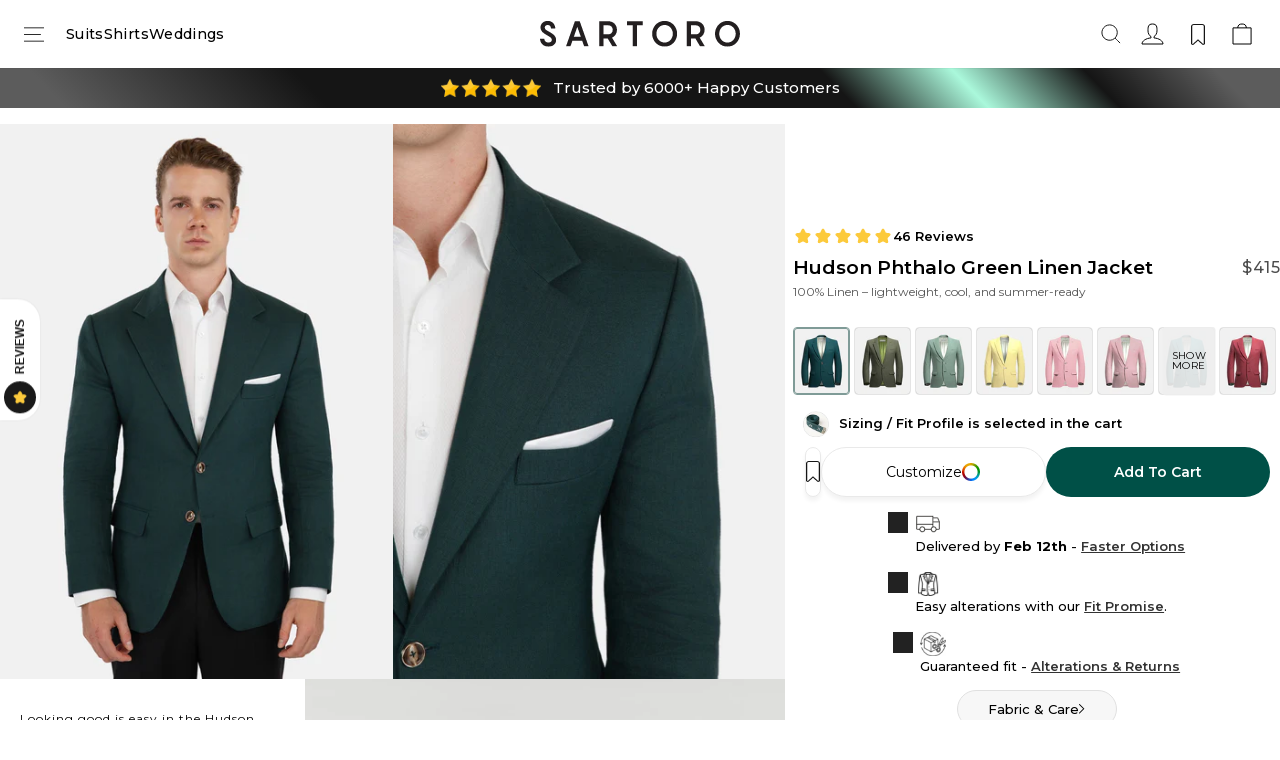

--- FILE ---
content_type: text/css
request_url: https://sartoro.co/cdn/shop/t/289/assets/tailwind.css?v=171659809773814343711768890691
body_size: 11091
content:
/** Shopify CDN: Minification failed

Line 4547:31 Unexpected "*"

**/
*, ::before, ::after {
  --tw-border-spacing-x: 0;
  --tw-border-spacing-y: 0;
  --tw-translate-x: 0;
  --tw-translate-y: 0;
  --tw-rotate: 0;
  --tw-skew-x: 0;
  --tw-skew-y: 0;
  --tw-scale-x: 1;
  --tw-scale-y: 1;
  --tw-pan-x:  ;
  --tw-pan-y:  ;
  --tw-pinch-zoom:  ;
  --tw-scroll-snap-strictness: proximity;
  --tw-gradient-from-position:  ;
  --tw-gradient-via-position:  ;
  --tw-gradient-to-position:  ;
  --tw-ordinal:  ;
  --tw-slashed-zero:  ;
  --tw-numeric-figure:  ;
  --tw-numeric-spacing:  ;
  --tw-numeric-fraction:  ;
  --tw-ring-inset:  ;
  --tw-ring-offset-width: 0px;
  --tw-ring-offset-color: #fff;
  --tw-ring-color: rgb(59 130 246 / 0.5);
  --tw-ring-offset-shadow: 0 0 #0000;
  --tw-ring-shadow: 0 0 #0000;
  --tw-shadow: 0 0 #0000;
  --tw-shadow-colored: 0 0 #0000;
  --tw-blur:  ;
  --tw-brightness:  ;
  --tw-contrast:  ;
  --tw-grayscale:  ;
  --tw-hue-rotate:  ;
  --tw-invert:  ;
  --tw-saturate:  ;
  --tw-sepia:  ;
  --tw-drop-shadow:  ;
  --tw-backdrop-blur:  ;
  --tw-backdrop-brightness:  ;
  --tw-backdrop-contrast:  ;
  --tw-backdrop-grayscale:  ;
  --tw-backdrop-hue-rotate:  ;
  --tw-backdrop-invert:  ;
  --tw-backdrop-opacity:  ;
  --tw-backdrop-saturate:  ;
  --tw-backdrop-sepia:  ;
  --tw-contain-size:  ;
  --tw-contain-layout:  ;
  --tw-contain-paint:  ;
  --tw-contain-style:  ;
}

::backdrop {
  --tw-border-spacing-x: 0;
  --tw-border-spacing-y: 0;
  --tw-translate-x: 0;
  --tw-translate-y: 0;
  --tw-rotate: 0;
  --tw-skew-x: 0;
  --tw-skew-y: 0;
  --tw-scale-x: 1;
  --tw-scale-y: 1;
  --tw-pan-x:  ;
  --tw-pan-y:  ;
  --tw-pinch-zoom:  ;
  --tw-scroll-snap-strictness: proximity;
  --tw-gradient-from-position:  ;
  --tw-gradient-via-position:  ;
  --tw-gradient-to-position:  ;
  --tw-ordinal:  ;
  --tw-slashed-zero:  ;
  --tw-numeric-figure:  ;
  --tw-numeric-spacing:  ;
  --tw-numeric-fraction:  ;
  --tw-ring-inset:  ;
  --tw-ring-offset-width: 0px;
  --tw-ring-offset-color: #fff;
  --tw-ring-color: rgb(59 130 246 / 0.5);
  --tw-ring-offset-shadow: 0 0 #0000;
  --tw-ring-shadow: 0 0 #0000;
  --tw-shadow: 0 0 #0000;
  --tw-shadow-colored: 0 0 #0000;
  --tw-blur:  ;
  --tw-brightness:  ;
  --tw-contrast:  ;
  --tw-grayscale:  ;
  --tw-hue-rotate:  ;
  --tw-invert:  ;
  --tw-saturate:  ;
  --tw-sepia:  ;
  --tw-drop-shadow:  ;
  --tw-backdrop-blur:  ;
  --tw-backdrop-brightness:  ;
  --tw-backdrop-contrast:  ;
  --tw-backdrop-grayscale:  ;
  --tw-backdrop-hue-rotate:  ;
  --tw-backdrop-invert:  ;
  --tw-backdrop-opacity:  ;
  --tw-backdrop-saturate:  ;
  --tw-backdrop-sepia:  ;
  --tw-contain-size:  ;
  --tw-contain-layout:  ;
  --tw-contain-paint:  ;
  --tw-contain-style:  ;
}

/*
! tailwindcss v3.4.17 | MIT License | https://tailwindcss.com
*/

/*
1. Prevent padding and border from affecting element width. (https://github.com/mozdevs/cssremedy/issues/4)
2. Allow adding a border to an element by just adding a border-width. (https://github.com/tailwindcss/tailwindcss/pull/116)
*/

*,
::before,
::after {
  box-sizing: border-box;
  /* 1 */
  border-width: 0;
  /* 2 */
  border-style: solid;
  /* 2 */
  border-color: #e5e7eb;
  /* 2 */
}

::before,
::after {
  --tw-content: '';
}

/*
1. Use a consistent sensible line-height in all browsers.
2. Prevent adjustments of font size after orientation changes in iOS.
3. Use a more readable tab size.
4. Use the user's configured `sans` font-family by default.
5. Use the user's configured `sans` font-feature-settings by default.
6. Use the user's configured `sans` font-variation-settings by default.
7. Disable tap highlights on iOS
*/

html,
:host {
  line-height: 1.5;
  /* 1 */
  -webkit-text-size-adjust: 100%;
  /* 2 */
  -moz-tab-size: 4;
  /* 3 */
  -o-tab-size: 4;
     tab-size: 4;
  /* 3 */
  font-family: ui-sans-serif, system-ui, sans-serif, "Apple Color Emoji", "Segoe UI Emoji", "Segoe UI Symbol", "Noto Color Emoji";
  /* 4 */
  font-feature-settings: normal;
  /* 5 */
  font-variation-settings: normal;
  /* 6 */
  -webkit-tap-highlight-color: transparent;
  /* 7 */
}

/*
1. Remove the margin in all browsers.
2. Inherit line-height from `html` so users can set them as a class directly on the `html` element.
*/

body {
  margin: 0;
  /* 1 */
  line-height: inherit;
  /* 2 */
}

/*
1. Add the correct height in Firefox.
2. Correct the inheritance of border color in Firefox. (https://bugzilla.mozilla.org/show_bug.cgi?id=190655)
3. Ensure horizontal rules are visible by default.
*/

hr {
  height: 0;
  /* 1 */
  color: inherit;
  /* 2 */
  border-top-width: 1px;
  /* 3 */
}

/*
Add the correct text decoration in Chrome, Edge, and Safari.
*/

abbr:where([title]) {
  -webkit-text-decoration: underline dotted;
          text-decoration: underline dotted;
}

/*
Remove the default font size and weight for headings.
*/

h1,
h2,
h3,
h4,
h5,
h6 {
  font-size: inherit;
  font-weight: inherit;
}

/*
Reset links to optimize for opt-in styling instead of opt-out.
*/

a {
  color: inherit;
  text-decoration: inherit;
}

/*
Add the correct font weight in Edge and Safari.
*/

b,
strong {
  font-weight: bolder;
}

/*
1. Use the user's configured `mono` font-family by default.
2. Use the user's configured `mono` font-feature-settings by default.
3. Use the user's configured `mono` font-variation-settings by default.
4. Correct the odd `em` font sizing in all browsers.
*/

code,
kbd,
samp,
pre {
  font-family: ui-monospace, SFMono-Regular, Menlo, Monaco, Consolas, "Liberation Mono", "Courier New", monospace;
  /* 1 */
  font-feature-settings: normal;
  /* 2 */
  font-variation-settings: normal;
  /* 3 */
  font-size: 1em;
  /* 4 */
}

/*
Add the correct font size in all browsers.
*/

small {
  font-size: 80%;
}

/*
Prevent `sub` and `sup` elements from affecting the line height in all browsers.
*/

sub,
sup {
  font-size: 75%;
  line-height: 0;
  position: relative;
  vertical-align: baseline;
}

sub {
  bottom: -0.25em;
}

sup {
  top: -0.5em;
}

/*
1. Remove text indentation from table contents in Chrome and Safari. (https://bugs.chromium.org/p/chromium/issues/detail?id=999088, https://bugs.webkit.org/show_bug.cgi?id=201297)
2. Correct table border color inheritance in all Chrome and Safari. (https://bugs.chromium.org/p/chromium/issues/detail?id=935729, https://bugs.webkit.org/show_bug.cgi?id=195016)
3. Remove gaps between table borders by default.
*/

table {
  text-indent: 0;
  /* 1 */
  border-color: inherit;
  /* 2 */
  border-collapse: collapse;
  /* 3 */
}

/*
1. Change the font styles in all browsers.
2. Remove the margin in Firefox and Safari.
3. Remove default padding in all browsers.
*/

button,
input,
optgroup,
select,
textarea {
  font-family: inherit;
  /* 1 */
  font-feature-settings: inherit;
  /* 1 */
  font-variation-settings: inherit;
  /* 1 */
  font-size: 100%;
  /* 1 */
  font-weight: inherit;
  /* 1 */
  line-height: inherit;
  /* 1 */
  letter-spacing: inherit;
  /* 1 */
  color: inherit;
  /* 1 */
  margin: 0;
  /* 2 */
  padding: 0;
  /* 3 */
}

/*
Remove the inheritance of text transform in Edge and Firefox.
*/

button,
select {
  text-transform: none;
}

/*
1. Correct the inability to style clickable types in iOS and Safari.
2. Remove default button styles.
*/

button,
input:where([type='button']),
input:where([type='reset']),
input:where([type='submit']) {
  -webkit-appearance: button;
  /* 1 */
  background-color: transparent;
  /* 2 */
  background-image: none;
  /* 2 */
}

/*
Use the modern Firefox focus style for all focusable elements.
*/

:-moz-focusring {
  outline: auto;
}

/*
Remove the additional `:invalid` styles in Firefox. (https://github.com/mozilla/gecko-dev/blob/2f9eacd9d3d995c937b4251a5557d95d494c9be1/layout/style/res/forms.css#L728-L737)
*/

:-moz-ui-invalid {
  box-shadow: none;
}

/*
Add the correct vertical alignment in Chrome and Firefox.
*/

progress {
  vertical-align: baseline;
}

/*
Correct the cursor style of increment and decrement buttons in Safari.
*/

::-webkit-inner-spin-button,
::-webkit-outer-spin-button {
  height: auto;
}

/*
1. Correct the odd appearance in Chrome and Safari.
2. Correct the outline style in Safari.
*/

[type='search'] {
  -webkit-appearance: textfield;
  /* 1 */
  outline-offset: -2px;
  /* 2 */
}

/*
Remove the inner padding in Chrome and Safari on macOS.
*/

::-webkit-search-decoration {
  -webkit-appearance: none;
}

/*
1. Correct the inability to style clickable types in iOS and Safari.
2. Change font properties to `inherit` in Safari.
*/

::-webkit-file-upload-button {
  -webkit-appearance: button;
  /* 1 */
  font: inherit;
  /* 2 */
}

/*
Add the correct display in Chrome and Safari.
*/

summary {
  display: list-item;
}

/*
Removes the default spacing and border for appropriate elements.
*/

blockquote,
dl,
dd,
h1,
h2,
h3,
h4,
h5,
h6,
hr,
figure,
p,
pre {
  margin: 0;
}

fieldset {
  margin: 0;
  padding: 0;
}

legend {
  padding: 0;
}

ol,
ul,
menu {
  list-style: none;
  margin: 0;
  padding: 0;
}

/*
Reset default styling for dialogs.
*/

dialog {
  padding: 0;
}

/*
Prevent resizing textareas horizontally by default.
*/

textarea {
  resize: vertical;
}

/*
1. Reset the default placeholder opacity in Firefox. (https://github.com/tailwindlabs/tailwindcss/issues/3300)
2. Set the default placeholder color to the user's configured gray 400 color.
*/

input::-moz-placeholder, textarea::-moz-placeholder {
  opacity: 1;
  /* 1 */
  color: #9ca3af;
  /* 2 */
}

input::placeholder,
textarea::placeholder {
  opacity: 1;
  /* 1 */
  color: #9ca3af;
  /* 2 */
}

/*
Set the default cursor for buttons.
*/

button,
[role="button"] {
  cursor: pointer;
}

/*
Make sure disabled buttons don't get the pointer cursor.
*/

:disabled {
  cursor: default;
}

/*
1. Make replaced elements `display: block` by default. (https://github.com/mozdevs/cssremedy/issues/14)
2. Add `vertical-align: middle` to align replaced elements more sensibly by default. (https://github.com/jensimmons/cssremedy/issues/14#issuecomment-634934210)
   This can trigger a poorly considered lint error in some tools but is included by design.
*/

img,
svg,
video,
canvas,
audio,
iframe,
embed,
object {
  display: block;
  /* 1 */
  vertical-align: middle;
  /* 2 */
}

/*
Constrain images and videos to the parent width and preserve their intrinsic aspect ratio. (https://github.com/mozdevs/cssremedy/issues/14)
*/

img,
video {
  max-width: 100%;
  height: auto;
}

/* Make elements with the HTML hidden attribute stay hidden by default */

[hidden]:where(:not([hidden="until-found"])) {
  display: none;
}

.\!container {
  width: 100% !important;
  margin-right: auto !important;
  margin-left: auto !important;
}

.container {
  width: 100%;
  margin-right: auto;
  margin-left: auto;
}

.sr-only {
  position: absolute;
  width: 1px;
  height: 1px;
  padding: 0;
  margin: -1px;
  overflow: hidden;
  clip: rect(0, 0, 0, 0);
  white-space: nowrap;
  border-width: 0;
}

.pointer-events-none {
  pointer-events: none;
}

.pointer-events-auto {
  pointer-events: auto;
}

.visible {
  visibility: visible;
}

.invisible {
  visibility: hidden;
}

.collapse {
  visibility: collapse;
}

.static {
  position: static;
}

.fixed {
  position: fixed;
}

.absolute {
  position: absolute;
}

.relative {
  position: relative;
}

.sticky {
  position: sticky;
}

.inset-0 {
  inset: 0px;
}

.-bottom-full {
  bottom: -100%;
}

.bottom-0 {
  bottom: 0px;
}

.bottom-\[20px\] {
  bottom: 20px;
}

.bottom-\[25px\] {
  bottom: 25px;
}

.bottom-\[6px\] {
  bottom: 6px;
}

.left-0 {
  left: 0px;
}

.left-1\/2 {
  left: 50%;
}

.left-\[50\%\] {
  left: 50%;
}

.right-0 {
  right: 0px;
}

.right-\[12px\] {
  right: 12px;
}

.right-\[15px\] {
  right: 15px;
}

.right-\[20px\] {
  right: 20px;
}

.top-0 {
  top: 0px;
}

.top-1\/2 {
  top: 50%;
}

.top-1\/4 {
  top: 25%;
}

.top-\[50\%\] {
  top: 50%;
}

.top-\[80px\] {
  top: 80px;
}

.z-\[-1\] {
  z-index: -1;
}

.z-\[1\] {
  z-index: 1;
}

.z-\[2\] {
  z-index: 2;
}

.z-\[9999999999\] {
  z-index: 9999999999;
}

.z-\[999999\] {
  z-index: 999999;
}

.z-auto {
  z-index: auto;
}

.order-1 {
  order: 1;
}

.order-2 {
  order: 2;
}

.col-span-1 {
  grid-column: span 1 / span 1;
}

.col-span-2 {
  grid-column: span 2 / span 2;
}

.\!m-\[15px\] {
  margin: 15px !important;
}

.\!m-\[var\(--margin\)\] {
  margin: var(--margin) !important;
}

.m-0 {
  margin: 0px;
}

.m-\[40px_0_20px\] {
  margin: 40px 0 20px;
}

.m-\[var\(--margin\)\] {
  margin: var(--margin);
}

.m-auto {
  margin: auto;
}

.mx-\[-5px\] {
  margin-left: -5px;
  margin-right: -5px;
}

.mx-\[10px\] {
  margin-left: 10px;
  margin-right: 10px;
}

.mx-\[15px\] {
  margin-left: 15px;
  margin-right: 15px;
}

.mx-\[auto\] {
  margin-left: auto;
  margin-right: auto;
}

.mx-auto {
  margin-left: auto;
  margin-right: auto;
}

.my-\[15px\] {
  margin-top: 15px;
  margin-bottom: 15px;
}

.my-\[24px\] {
  margin-top: 24px;
  margin-bottom: 24px;
}

.my-\[2px\] {
  margin-top: 2px;
  margin-bottom: 2px;
}

.my-\[6px\] {
  margin-top: 6px;
  margin-bottom: 6px;
}

.\!mb-0 {
  margin-bottom: 0px !important;
}

.\!ml-\[20px\] {
  margin-left: 20px !important;
}

.\!mt-\[8px\] {
  margin-top: 8px !important;
}

.mb-4 {
  margin-bottom: 1rem;
}

.mb-\[10px\] {
  margin-bottom: 10px;
}

.mb-\[12px\] {
  margin-bottom: 12px;
}

.mb-\[15px\] {
  margin-bottom: 15px;
}

.mb-\[16px\] {
  margin-bottom: 16px;
}

.mb-\[20px\] {
  margin-bottom: 20px;
}

.mb-\[24px\] {
  margin-bottom: 24px;
}

.mb-\[28px\] {
  margin-bottom: 28px;
}

.mb-\[2px\] {
  margin-bottom: 2px;
}

.mb-\[30px\] {
  margin-bottom: 30px;
}

.mb-\[32px\] {
  margin-bottom: 32px;
}

.mb-\[3px\] {
  margin-bottom: 3px;
}

.mb-\[4px\] {
  margin-bottom: 4px;
}

.mb-\[5px\] {
  margin-bottom: 5px;
}

.mb-\[8px\] {
  margin-bottom: 8px;
}

.mb-auto {
  margin-bottom: auto;
}

.ml-\[-7px\] {
  margin-left: -7px;
}

.ml-\[10px\] {
  margin-left: 10px;
}

.ml-\[12px\] {
  margin-left: 12px;
}

.ml-\[2px\] {
  margin-left: 2px;
}

.ml-\[6px\] {
  margin-left: 6px;
}

.ml-\[8px\] {
  margin-left: 8px;
}

.ml-auto {
  margin-left: auto;
}

.mr-\[10px\] {
  margin-right: 10px;
}

.mr-\[16px\] {
  margin-right: 16px;
}

.mr-\[32px\] {
  margin-right: 32px;
}

.mr-\[6px\] {
  margin-right: 6px;
}

.mr-auto {
  margin-right: auto;
}

.ms-0\.5 {
  margin-inline-start: 0.125rem;
}

.mt-0 {
  margin-top: 0px;
}

.mt-2 {
  margin-top: 0.5rem;
}

.mt-4 {
  margin-top: 1rem;
}

.mt-\[10px\] {
  margin-top: 10px;
}

.mt-\[12px\] {
  margin-top: 12px;
}

.mt-\[14px\] {
  margin-top: 14px;
}

.mt-\[15px\] {
  margin-top: 15px;
}

.mt-\[16px\] {
  margin-top: 16px;
}

.mt-\[20px\] {
  margin-top: 20px;
}

.mt-\[24px\] {
  margin-top: 24px;
}

.mt-\[28px\] {
  margin-top: 28px;
}

.mt-\[30px\] {
  margin-top: 30px;
}

.mt-\[3px\] {
  margin-top: 3px;
}

.mt-\[4px\] {
  margin-top: 4px;
}

.mt-\[5px\] {
  margin-top: 5px;
}

.mt-\[6px\] {
  margin-top: 6px;
}

.mt-\[75px\] {
  margin-top: 75px;
}

.mt-\[8px\] {
  margin-top: 8px;
}

.mt-\[9px\] {
  margin-top: 9px;
}

.mt-auto {
  margin-top: auto;
}

.line-clamp-1 {
  overflow: hidden;
  display: -webkit-box;
  -webkit-box-orient: vertical;
  -webkit-line-clamp: 1;
}

.line-clamp-2 {
  overflow: hidden;
  display: -webkit-box;
  -webkit-box-orient: vertical;
  -webkit-line-clamp: 2;
}

.line-clamp-3 {
  overflow: hidden;
  display: -webkit-box;
  -webkit-box-orient: vertical;
  -webkit-line-clamp: 3;
}

.line-clamp-4 {
  overflow: hidden;
  display: -webkit-box;
  -webkit-box-orient: vertical;
  -webkit-line-clamp: 4;
}

.line-clamp-5 {
  overflow: hidden;
  display: -webkit-box;
  -webkit-box-orient: vertical;
  -webkit-line-clamp: 5;
}

.block {
  display: block;
}

.inline-block {
  display: inline-block;
}

.inline {
  display: inline;
}

.\!flex {
  display: flex !important;
}

.flex {
  display: flex;
}

.inline-flex {
  display: inline-flex;
}

.table {
  display: table;
}

.table-column {
  display: table-column;
}

.grid {
  display: grid;
}

.contents {
  display: contents;
}

.list-item {
  display: list-item;
}

.\!hidden {
  display: none !important;
}

.hidden {
  display: none;
}

.aspect-\[56\/32\] {
  aspect-ratio: 56/32;
}

.size-\[18px\] {
  width: 18px;
  height: 18px;
}

.size-\[36px\] {
  width: 36px;
  height: 36px;
}

.\!h-\[1px\] {
  height: 1px !important;
}

.\!h-\[60px\] {
  height: 60px !important;
}

.\!h-auto {
  height: auto !important;
}

.h-0 {
  height: 0px;
}

.h-5 {
  height: 1.25rem;
}

.h-6 {
  height: 1.5rem;
}

.h-\[0\.75em\] {
  height: 0.75em;
}

.h-\[100px\] {
  height: 100px;
}

.h-\[11px\] {
  height: 11px;
}

.h-\[12px\] {
  height: 12px;
}

.h-\[14px\] {
  height: 14px;
}

.h-\[15px\] {
  height: 15px;
}

.h-\[17px\] {
  height: 17px;
}

.h-\[18px\] {
  height: 18px;
}

.h-\[19px\] {
  height: 19px;
}

.h-\[20px\] {
  height: 20px;
}

.h-\[21px\] {
  height: 21px;
}

.h-\[22px\] {
  height: 22px;
}

.h-\[24px\] {
  height: 24px;
}

.h-\[26px\] {
  height: 26px;
}

.h-\[28px\] {
  height: 28px;
}

.h-\[300px\] {
  height: 300px;
}

.h-\[30px\] {
  height: 30px;
}

.h-\[36px\] {
  height: 36px;
}

.h-\[40px\] {
  height: 40px;
}

.h-\[45px\] {
  height: 45px;
}

.h-\[50px\] {
  height: 50px;
}

.h-\[57px\] {
  height: 57px;
}

.h-\[60px\] {
  height: 60px;
}

.h-\[6px\] {
  height: 6px;
}

.h-\[70px\] {
  height: 70px;
}

.h-\[var\(--block-height\)\] {
  height: var(--block-height);
}

.h-\[var\(--icon-height\)\] {
  height: var(--icon-height);
}

.h-\[var\(--title-height\)\] {
  height: var(--title-height);
}

.h-auto {
  height: auto;
}

.h-fit {
  height: -moz-fit-content;
  height: fit-content;
}

.h-full {
  height: 100%;
}

.h-px {
  height: 1px;
}

.\!max-h-\[50\%\] {
  max-height: 50% !important;
}

.\!max-h-\[80\%\] {
  max-height: 80% !important;
}

.max-h-\[80vh\] {
  max-height: 80vh;
}

.max-h-\[90vh\] {
  max-height: 90vh;
}

.max-h-\[var\(--icon-height\)\] {
  max-height: var(--icon-height);
}

.max-h-\[var\(--max-height\)\] {
  max-height: var(--max-height);
}

.max-h-full {
  max-height: 100%;
}

.min-h-\[200px\] {
  min-height: 200px;
}

.min-h-\[28px\] {
  min-height: 28px;
}

.min-h-\[35px\] {
  min-height: 35px;
}

.min-h-\[54px\] {
  min-height: 54px;
}

.min-h-\[60px\] {
  min-height: 60px;
}

.min-h-\[66px\] {
  min-height: 66px;
}

.min-h-fit {
  min-height: -moz-fit-content;
  min-height: fit-content;
}

.\!w-\[90\%\] {
  width: 90% !important;
}

.\!w-\[92\%\] {
  width: 92% !important;
}

.w-0 {
  width: 0px;
}

.w-1\/5 {
  width: 20%;
}

.w-4\/5 {
  width: 80%;
}

.w-5 {
  width: 1.25rem;
}

.w-6 {
  width: 1.5rem;
}

.w-\[0\.75em\] {
  width: 0.75em;
}

.w-\[100\%\] {
  width: 100%;
}

.w-\[104px\] {
  width: 104px;
}

.w-\[112px\] {
  width: 112px;
}

.w-\[11px\] {
  width: 11px;
}

.w-\[125px\] {
  width: 125px;
}

.w-\[12px\] {
  width: 12px;
}

.w-\[14px\] {
  width: 14px;
}

.w-\[15px\] {
  width: 15px;
}

.w-\[16\%\] {
  width: 16%;
}

.w-\[165px\] {
  width: 165px;
}

.w-\[18px\] {
  width: 18px;
}

.w-\[19px\] {
  width: 19px;
}

.w-\[20px\] {
  width: 20px;
}

.w-\[22px\] {
  width: 22px;
}

.w-\[24px\] {
  width: 24px;
}

.w-\[25px\] {
  width: 25px;
}

.w-\[26px\] {
  width: 26px;
}

.w-\[28px\] {
  width: 28px;
}

.w-\[30px\] {
  width: 30px;
}

.w-\[33\.33\%\] {
  width: 33.33%;
}

.w-\[40px\] {
  width: 40px;
}

.w-\[50\%\] {
  width: 50%;
}

.w-\[50px\] {
  width: 50px;
}

.w-\[56px\] {
  width: 56px;
}

.w-\[57px\] {
  width: 57px;
}

.w-\[80px\] {
  width: 80px;
}

.w-\[8px\] {
  width: 8px;
}

.w-\[calc\(32\.798\%-3px\)\] {
  width: calc(32.798% - 3px);
}

.w-\[calc\(66\.302\%-6px\)\] {
  width: calc(66.302% - 6px);
}

.w-\[full\] {
  width: full;
}

.w-\[var\(--icon-width\)\] {
  width: var(--icon-width);
}

.w-\[var\(--small-image-width\)\] {
  width: var(--small-image-width);
}

.w-fit {
  width: -moz-fit-content;
  width: fit-content;
}

.w-full {
  width: 100%;
}

.min-w-0 {
  min-width: 0px;
}

.min-w-\[100px\] {
  min-width: 100px;
}

.min-w-\[12px\] {
  min-width: 12px;
}

.min-w-\[140px\] {
  min-width: 140px;
}

.min-w-\[240px\] {
  min-width: 240px;
}

.max-w-\[1200px\] {
  max-width: 1200px;
}

.max-w-\[12px\] {
  max-width: 12px;
}

.max-w-\[20\%\] {
  max-width: 20%;
}

.max-w-\[22px\] {
  max-width: 22px;
}

.max-w-\[29px\] {
  max-width: 29px;
}

.max-w-\[341px\] {
  max-width: 341px;
}

.max-w-\[360px\] {
  max-width: 360px;
}

.max-w-\[400px\] {
  max-width: 400px;
}

.max-w-\[450px\] {
  max-width: 450px;
}

.max-w-\[500px\] {
  max-width: 500px;
}

.max-w-\[700px\] {
  max-width: 700px;
}

.max-w-\[940px\] {
  max-width: 940px;
}

.max-w-\[calc\(\(100\%\/2\)-5px\)\] {
  max-width: calc((100% / 2) - 5px);
}

.max-w-\[var\(--contents-max-w\)\] {
  max-width: var(--contents-max-w);
}

.max-w-\[var\(--icon-width\)\] {
  max-width: var(--icon-width);
}

.max-w-\[var\(--logo-m-width\)\] {
  max-width: var(--logo-m-width);
}

.max-w-fit {
  max-width: -moz-fit-content;
  max-width: fit-content;
}

.max-w-full {
  max-width: 100%;
}

.flex-1 {
  flex: 1 1 0%;
}

.flex-\[0_0_100\%\] {
  flex: 0 0 100%;
}

.flex-\[0_0_12px\] {
  flex: 0 0 12px;
}

.flex-\[0_0_150px\] {
  flex: 0 0 150px;
}

.flex-\[0_0_48px\] {
  flex: 0 0 48px;
}

.flex-\[0_0_50px\] {
  flex: 0 0 50px;
}

.flex-\[0_0_auto\] {
  flex: 0 0 auto;
}

.flex-\[0_0_var\(--logo-width\)\] {
  flex: 0 0 var(--logo-width);
}

.flex-\[1\] {
  flex: 1;
}

.flex-shrink {
  flex-shrink: 1;
}

.shrink-0 {
  flex-shrink: 0;
}

.grow-0 {
  flex-grow: 0;
}

.basis-\[12px\] {
  flex-basis: 12px;
}

.basis-auto {
  flex-basis: auto;
}

.basis-full {
  flex-basis: 100%;
}

.border-collapse {
  border-collapse: collapse;
}

.-translate-x-1\/2 {
  --tw-translate-x: -50%;
  transform: translate(var(--tw-translate-x), var(--tw-translate-y)) rotate(var(--tw-rotate)) skewX(var(--tw-skew-x)) skewY(var(--tw-skew-y)) scaleX(var(--tw-scale-x)) scaleY(var(--tw-scale-y));
}

.-translate-x-full {
  --tw-translate-x: -100%;
  transform: translate(var(--tw-translate-x), var(--tw-translate-y)) rotate(var(--tw-rotate)) skewX(var(--tw-skew-x)) skewY(var(--tw-skew-y)) scaleX(var(--tw-scale-x)) scaleY(var(--tw-scale-y));
}

.-translate-y-1\/2 {
  --tw-translate-y: -50%;
  transform: translate(var(--tw-translate-x), var(--tw-translate-y)) rotate(var(--tw-rotate)) skewX(var(--tw-skew-x)) skewY(var(--tw-skew-y)) scaleX(var(--tw-scale-x)) scaleY(var(--tw-scale-y));
}

.-translate-y-full {
  --tw-translate-y: -100%;
  transform: translate(var(--tw-translate-x), var(--tw-translate-y)) rotate(var(--tw-rotate)) skewX(var(--tw-skew-x)) skewY(var(--tw-skew-y)) scaleX(var(--tw-scale-x)) scaleY(var(--tw-scale-y));
}

.translate-x-\[-50\%\] {
  --tw-translate-x: -50%;
  transform: translate(var(--tw-translate-x), var(--tw-translate-y)) rotate(var(--tw-rotate)) skewX(var(--tw-skew-x)) skewY(var(--tw-skew-y)) scaleX(var(--tw-scale-x)) scaleY(var(--tw-scale-y));
}

.translate-y-\[-50\%\] {
  --tw-translate-y: -50%;
  transform: translate(var(--tw-translate-x), var(--tw-translate-y)) rotate(var(--tw-rotate)) skewX(var(--tw-skew-x)) skewY(var(--tw-skew-y)) scaleX(var(--tw-scale-x)) scaleY(var(--tw-scale-y));
}

.-rotate-90 {
  --tw-rotate: -90deg;
  transform: translate(var(--tw-translate-x), var(--tw-translate-y)) rotate(var(--tw-rotate)) skewX(var(--tw-skew-x)) skewY(var(--tw-skew-y)) scaleX(var(--tw-scale-x)) scaleY(var(--tw-scale-y));
}

.rotate-180 {
  --tw-rotate: 180deg;
  transform: translate(var(--tw-translate-x), var(--tw-translate-y)) rotate(var(--tw-rotate)) skewX(var(--tw-skew-x)) skewY(var(--tw-skew-y)) scaleX(var(--tw-scale-x)) scaleY(var(--tw-scale-y));
}

.rotate-90 {
  --tw-rotate: 90deg;
  transform: translate(var(--tw-translate-x), var(--tw-translate-y)) rotate(var(--tw-rotate)) skewX(var(--tw-skew-x)) skewY(var(--tw-skew-y)) scaleX(var(--tw-scale-x)) scaleY(var(--tw-scale-y));
}

.transform {
  transform: translate(var(--tw-translate-x), var(--tw-translate-y)) rotate(var(--tw-rotate)) skewX(var(--tw-skew-x)) skewY(var(--tw-skew-y)) scaleX(var(--tw-scale-x)) scaleY(var(--tw-scale-y));
}

.cursor-default {
  cursor: default;
}

.cursor-pointer {
  cursor: pointer;
}

.select-none {
  -webkit-user-select: none;
     -moz-user-select: none;
          user-select: none;
}

.resize-none {
  resize: none;
}

.resize {
  resize: both;
}

.grid-flow-col {
  grid-auto-flow: column;
}

.grid-cols-1 {
  grid-template-columns: repeat(1, minmax(0, 1fr));
}

.grid-cols-2 {
  grid-template-columns: repeat(2, minmax(0, 1fr));
}

.grid-cols-3 {
  grid-template-columns: repeat(3, minmax(0, 1fr));
}

.flex-row {
  flex-direction: row;
}

.flex-row-reverse {
  flex-direction: row-reverse;
}

.flex-col {
  flex-direction: column;
}

.flex-col-reverse {
  flex-direction: column-reverse;
}

.flex-wrap {
  flex-wrap: wrap;
}

.flex-nowrap {
  flex-wrap: nowrap;
}

.items-start {
  align-items: flex-start;
}

.items-end {
  align-items: flex-end;
}

.items-center {
  align-items: center;
}

.items-stretch {
  align-items: stretch;
}

.justify-start {
  justify-content: flex-start;
}

.justify-end {
  justify-content: flex-end;
}

.justify-center {
  justify-content: center;
}

.justify-between {
  justify-content: space-between;
}

.justify-around {
  justify-content: space-around;
}

.justify-evenly {
  justify-content: space-evenly;
}

.justify-items-center {
  justify-items: center;
}

.\!gap-\[16px\] {
  gap: 16px !important;
}

.gap-1 {
  gap: 0.25rem;
}

.gap-2 {
  gap: 0.5rem;
}

.gap-4 {
  gap: 1rem;
}

.gap-5 {
  gap: 1.25rem;
}

.gap-8 {
  gap: 2rem;
}

.gap-\[10px\] {
  gap: 10px;
}

.gap-\[12px\] {
  gap: 12px;
}

.gap-\[15px\] {
  gap: 15px;
}

.gap-\[16px\] {
  gap: 16px;
}

.gap-\[18px\] {
  gap: 18px;
}

.gap-\[1px\] {
  gap: 1px;
}

.gap-\[20px\] {
  gap: 20px;
}

.gap-\[22px\] {
  gap: 22px;
}

.gap-\[24px\] {
  gap: 24px;
}

.gap-\[2px\] {
  gap: 2px;
}

.gap-\[30px\] {
  gap: 30px;
}

.gap-\[35px\] {
  gap: 35px;
}

.gap-\[45px\] {
  gap: 45px;
}

.gap-\[46px\] {
  gap: 46px;
}

.gap-\[4px\] {
  gap: 4px;
}

.gap-\[5px\] {
  gap: 5px;
}

.gap-\[6px\] {
  gap: 6px;
}

.gap-\[8px\] {
  gap: 8px;
}

.gap-\[9px\] {
  gap: 9px;
}

.gap-\[var\(--col-gap\)\] {
  gap: var(--col-gap);
}

.gap-\[var\(--items-gap\)\] {
  gap: var(--items-gap);
}

.gap-\[var\(--items-spacing\)\] {
  gap: var(--items-spacing);
}

.gap-\[var\(--spacing\)\] {
  gap: var(--spacing);
}

.gap-x-\[30px\] {
  -moz-column-gap: 30px;
       column-gap: 30px;
}

.gap-x-\[4px\] {
  -moz-column-gap: 4px;
       column-gap: 4px;
}

.gap-x-\[6px\] {
  -moz-column-gap: 6px;
       column-gap: 6px;
}

.gap-x-\[8px\] {
  -moz-column-gap: 8px;
       column-gap: 8px;
}

.gap-y-3 {
  row-gap: 0.75rem;
}

.gap-y-\[12px\] {
  row-gap: 12px;
}

.gap-y-\[14px\] {
  row-gap: 14px;
}

.gap-y-\[4px\] {
  row-gap: 4px;
}

.space-y-2 > :not([hidden]) ~ :not([hidden]) {
  --tw-space-y-reverse: 0;
  margin-top: calc(0.5rem * calc(1 - var(--tw-space-y-reverse)));
  margin-bottom: calc(0.5rem * var(--tw-space-y-reverse));
}

.overflow-auto {
  overflow: auto;
}

.overflow-hidden {
  overflow: hidden;
}

.overflow-y-auto {
  overflow-y: auto;
}

.overflow-x-hidden {
  overflow-x: hidden;
}

.overflow-x-clip {
  overflow-x: clip;
}

.overflow-y-visible {
  overflow-y: visible;
}

.truncate {
  overflow: hidden;
  text-overflow: ellipsis;
  white-space: nowrap;
}

.text-ellipsis {
  text-overflow: ellipsis;
}

.whitespace-normal {
  white-space: normal;
}

.whitespace-nowrap {
  white-space: nowrap;
}

.rounded {
  border-radius: 0.25rem;
}

.rounded-\[1\.5px\] {
  border-radius: 1.5px;
}

.rounded-\[10px\] {
  border-radius: 10px;
}

.rounded-\[16px\] {
  border-radius: 16px;
}

.rounded-\[20px\] {
  border-radius: 20px;
}

.rounded-\[2px\] {
  border-radius: 2px;
}

.rounded-\[3px\] {
  border-radius: 3px;
}

.rounded-\[40px\] {
  border-radius: 40px;
}

.rounded-\[4px\] {
  border-radius: 4px;
}

.rounded-\[50\%\] {
  border-radius: 50%;
}

.rounded-\[5px\] {
  border-radius: 5px;
}

.rounded-\[6px\] {
  border-radius: 6px;
}

.rounded-\[8px\] {
  border-radius: 8px;
}

.rounded-\[var\(--general-button-border-radius\)\] {
  border-radius: var(--general-button-border-radius);
}

.rounded-\[var\(--rounded\)\] {
  border-radius: var(--rounded);
}

.rounded-full {
  border-radius: 9999px;
}

.rounded-md {
  border-radius: 0.375rem;
}

.rounded-sm {
  border-radius: 0.125rem;
}

.rounded-l-lg {
  border-top-left-radius: 0.5rem;
  border-bottom-left-radius: 0.5rem;
}

.border {
  border-width: 1px;
}

.border-2 {
  border-width: 2px;
}

.border-\[0\.71px\] {
  border-width: 0.71px;
}

.border-\[1px\] {
  border-width: 1px;
}

.border-b-\[0\.5px\] {
  border-bottom-width: 0.5px;
}

.border-t {
  border-top-width: 1px;
}

.border-t-4 {
  border-top-width: 4px;
}

.border-t-\[1px\] {
  border-top-width: 1px;
}

.border-solid {
  border-style: solid;
}

.border-dashed {
  border-style: dashed;
}

.\!border-none {
  border-style: none !important;
}

.\!border-\[var\(--btn-border-color\)\] {
  border-color: var(--btn-border-color) !important;
}

.\!border-\[var\(--hover-btn-border-color\)\] {
  border-color: var(--hover-btn-border-color) !important;
}

.border-\[\#0003\] {
  border-color: #0003;
}

.border-\[\#00574C\] {
  --tw-border-opacity: 1;
  border-color: rgb(0 87 76 / var(--tw-border-opacity, 1));
}

.border-\[\#00695C4D\] {
  border-color: #00695C4D;
}

.border-\[\#333333\] {
  --tw-border-opacity: 1;
  border-color: rgb(51 51 51 / var(--tw-border-opacity, 1));
}

.border-\[\#333\] {
  --tw-border-opacity: 1;
  border-color: rgb(51 51 51 / var(--tw-border-opacity, 1));
}

.border-\[\#999999\] {
  --tw-border-opacity: 1;
  border-color: rgb(153 153 153 / var(--tw-border-opacity, 1));
}

.border-\[\#CECECE\] {
  --tw-border-opacity: 1;
  border-color: rgb(206 206 206 / var(--tw-border-opacity, 1));
}

.border-\[\#b2b2b2\] {
  --tw-border-opacity: 1;
  border-color: rgb(178 178 178 / var(--tw-border-opacity, 1));
}

.border-\[\#ced4da\] {
  --tw-border-opacity: 1;
  border-color: rgb(206 212 218 / var(--tw-border-opacity, 1));
}

.border-\[\#e8e8e1\] {
  --tw-border-opacity: 1;
  border-color: rgb(232 232 225 / var(--tw-border-opacity, 1));
}

.border-\[\#e9e9e9\] {
  --tw-border-opacity: 1;
  border-color: rgb(233 233 233 / var(--tw-border-opacity, 1));
}

.border-\[\#f1f1f1\] {
  --tw-border-opacity: 1;
  border-color: rgb(241 241 241 / var(--tw-border-opacity, 1));
}

.border-\[var\(--miscellaneous\)\] {
  border-color: var(--miscellaneous);
}

.border-gray-300 {
  --tw-border-opacity: 1;
  border-color: rgb(209 213 219 / var(--tw-border-opacity, 1));
}

.\!bg-\[\#F8F8F8\] {
  --tw-bg-opacity: 1 !important;
  background-color: rgb(248 248 248 / var(--tw-bg-opacity, 1)) !important;
}

.\!bg-transparent {
  background-color: transparent !important;
}

.bg-\[\#00695C26\] {
  background-color: #00695C26;
}

.bg-\[\#E0DFDF\] {
  --tw-bg-opacity: 1;
  background-color: rgb(224 223 223 / var(--tw-bg-opacity, 1));
}

.bg-\[\#E6E6E6\] {
  --tw-bg-opacity: 1;
  background-color: rgb(230 230 230 / var(--tw-bg-opacity, 1));
}

.bg-\[\#EDEDED\] {
  --tw-bg-opacity: 1;
  background-color: rgb(237 237 237 / var(--tw-bg-opacity, 1));
}

.bg-\[\#F1F1F1\] {
  --tw-bg-opacity: 1;
  background-color: rgb(241 241 241 / var(--tw-bg-opacity, 1));
}

.bg-\[\#F5F5F5\] {
  --tw-bg-opacity: 1;
  background-color: rgb(245 245 245 / var(--tw-bg-opacity, 1));
}

.bg-\[\#F7F7F7\] {
  --tw-bg-opacity: 1;
  background-color: rgb(247 247 247 / var(--tw-bg-opacity, 1));
}

.bg-\[\#f1f1f1\] {
  --tw-bg-opacity: 1;
  background-color: rgb(241 241 241 / var(--tw-bg-opacity, 1));
}

.bg-\[\#f5f7f8\] {
  --tw-bg-opacity: 1;
  background-color: rgb(245 247 248 / var(--tw-bg-opacity, 1));
}

.bg-\[\#fff\] {
  --tw-bg-opacity: 1;
  background-color: rgb(255 255 255 / var(--tw-bg-opacity, 1));
}

.bg-\[var\(--background\)\] {
  background-color: var(--background);
}

.bg-\[var\(--bg-color\)\] {
  background-color: var(--bg-color);
}

.bg-\[var\(--bg-header\)\] {
  background-color: var(--bg-header);
}

.bg-\[var\(--btn-background\)\] {
  background-color: var(--btn-background);
}

.bg-\[var\(--mmButton-bg\)\] {
  background-color: var(--mmButton-bg);
}

.bg-\[var\(--primary-color\)\] {
  background-color: var(--primary-color);
}

.bg-\[white\] {
  --tw-bg-opacity: 1;
  background-color: rgb(255 255 255 / var(--tw-bg-opacity, 1));
}

.bg-black {
  --tw-bg-opacity: 1;
  background-color: rgb(0 0 0 / var(--tw-bg-opacity, 1));
}

.bg-black\/80 {
  background-color: rgb(0 0 0 / 0.8);
}

.bg-gray-200 {
  --tw-bg-opacity: 1;
  background-color: rgb(229 231 235 / var(--tw-bg-opacity, 1));
}

.bg-transparent {
  background-color: transparent;
}

.bg-white {
  --tw-bg-opacity: 1;
  background-color: rgb(255 255 255 / var(--tw-bg-opacity, 1));
}

.bg-cover {
  background-size: cover;
}

.bg-center {
  background-position: center;
}

.bg-no-repeat {
  background-repeat: no-repeat;
}

.fill-\[var\(--icon\)\] {
  fill: var(--icon);
}

.fill-current {
  fill: currentColor;
}

.fill-inherit {
  fill: inherit;
}

.fill-none {
  fill: none;
}

.stroke-current {
  stroke: currentColor;
}

.stroke-\[0\.75\] {
  stroke-width: 0.75;
}

.stroke-\[3px\] {
  stroke-width: 3px;
}

.object-contain {
  -o-object-fit: contain;
     object-fit: contain;
}

.object-cover {
  -o-object-fit: cover;
     object-fit: cover;
}

.\!p-0 {
  padding: 0px !important;
}

.\!p-\[2px\] {
  padding: 2px !important;
}

.\!p-\[var\(--padding\)\] {
  padding: var(--padding) !important;
}

.p-0 {
  padding: 0px;
}

.p-2 {
  padding: 0.5rem;
}

.p-3 {
  padding: 0.75rem;
}

.p-4 {
  padding: 1rem;
}

.p-8 {
  padding: 2rem;
}

.p-\[0\] {
  padding: 0;
}

.p-\[0_12px\] {
  padding: 0 12px;
}

.p-\[0px\] {
  padding: 0px;
}

.p-\[10px\] {
  padding: 10px;
}

.p-\[12px\] {
  padding: 12px;
}

.p-\[14\.5px\] {
  padding: 14.5px;
}

.p-\[15px\] {
  padding: 15px;
}

.p-\[16px_8px\] {
  padding: 16px 8px;
}

.p-\[20px\] {
  padding: 20px;
}

.p-\[20px_14px_11px_14px\] {
  padding: 20px 14px 11px 14px;
}

.p-\[22\.5px\] {
  padding: 22.5px;
}

.p-\[30px_0_10px_0\] {
  padding: 30px 0 10px 0;
}

.p-\[40px\] {
  padding: 40px;
}

.p-\[5px\] {
  padding: 5px;
}

.p-\[6px\] {
  padding: 6px;
}

.p-\[6px_12px\] {
  padding: 6px 12px;
}

.p-\[7px_10px\] {
  padding: 7px 10px;
}

.p-\[8px_12px\] {
  padding: 8px 12px;
}

.p-\[8px_24px\] {
  padding: 8px 24px;
}

.p-\[9px\] {
  padding: 9px;
}

.p-\[9px_14px\] {
  padding: 9px 14px;
}

.p-\[var\(--content-padding\)\] {
  padding: var(--content-padding);
}

.p-\[var\(--overlay-padding\)\] {
  padding: var(--overlay-padding);
}

.p-\[var\(--padding\)\] {
  padding: var(--padding);
}

.p-\[var\(--padding-block\)\] {
  padding: var(--padding-block);
}

.px-1\.5 {
  padding-left: 0.375rem;
  padding-right: 0.375rem;
}

.px-2 {
  padding-left: 0.5rem;
  padding-right: 0.5rem;
}

.px-3 {
  padding-left: 0.75rem;
  padding-right: 0.75rem;
}

.px-\[10px\] {
  padding-left: 10px;
  padding-right: 10px;
}

.px-\[12px\] {
  padding-left: 12px;
  padding-right: 12px;
}

.px-\[15px\] {
  padding-left: 15px;
  padding-right: 15px;
}

.px-\[16px\] {
  padding-left: 16px;
  padding-right: 16px;
}

.px-\[20px\] {
  padding-left: 20px;
  padding-right: 20px;
}

.px-\[24px\] {
  padding-left: 24px;
  padding-right: 24px;
}

.px-\[2px\] {
  padding-left: 2px;
  padding-right: 2px;
}

.px-\[30px\] {
  padding-left: 30px;
  padding-right: 30px;
}

.px-\[42px\] {
  padding-left: 42px;
  padding-right: 42px;
}

.px-\[48px\] {
  padding-left: 48px;
  padding-right: 48px;
}

.px-\[4px\] {
  padding-left: 4px;
  padding-right: 4px;
}

.px-\[6px\] {
  padding-left: 6px;
  padding-right: 6px;
}

.px-\[7px\] {
  padding-left: 7px;
  padding-right: 7px;
}

.px-\[8px\] {
  padding-left: 8px;
  padding-right: 8px;
}

.py-2 {
  padding-top: 0.5rem;
  padding-bottom: 0.5rem;
}

.py-4 {
  padding-top: 1rem;
  padding-bottom: 1rem;
}

.py-\[10px\] {
  padding-top: 10px;
  padding-bottom: 10px;
}

.py-\[11px\] {
  padding-top: 11px;
  padding-bottom: 11px;
}

.py-\[12px\] {
  padding-top: 12px;
  padding-bottom: 12px;
}

.py-\[14px\] {
  padding-top: 14px;
  padding-bottom: 14px;
}

.py-\[15px\] {
  padding-top: 15px;
  padding-bottom: 15px;
}

.py-\[20px\] {
  padding-top: 20px;
  padding-bottom: 20px;
}

.py-\[32px\] {
  padding-top: 32px;
  padding-bottom: 32px;
}

.py-\[3px\] {
  padding-top: 3px;
  padding-bottom: 3px;
}

.py-\[42px\] {
  padding-top: 42px;
  padding-bottom: 42px;
}

.py-\[5px\] {
  padding-top: 5px;
  padding-bottom: 5px;
}

.py-\[6px\] {
  padding-top: 6px;
  padding-bottom: 6px;
}

.py-\[7\.5px\] {
  padding-top: 7.5px;
  padding-bottom: 7.5px;
}

.py-\[8px\] {
  padding-top: 8px;
  padding-bottom: 8px;
}

.\!pb-\[20px\] {
  padding-bottom: 20px !important;
}

.pb-4 {
  padding-bottom: 1rem;
}

.pb-\[10px\] {
  padding-bottom: 10px;
}

.pb-\[20px\] {
  padding-bottom: 20px;
}

.pb-\[5px\] {
  padding-bottom: 5px;
}

.pl-2 {
  padding-left: 0.5rem;
}

.pl-4 {
  padding-left: 1rem;
}

.pl-\[10px\] {
  padding-left: 10px;
}

.pl-\[16px\] {
  padding-left: 16px;
}

.pl-\[26px\] {
  padding-left: 26px;
}

.pl-\[40px\] {
  padding-left: 40px;
}

.pl-\[5px\] {
  padding-left: 5px;
}

.pr-\[10px\] {
  padding-right: 10px;
}

.pt-4 {
  padding-top: 1rem;
}

.pt-8 {
  padding-top: 2rem;
}

.pt-\[100\%\] {
  padding-top: 100%;
}

.pt-\[23px\] {
  padding-top: 23px;
}

.pt-\[30px\] {
  padding-top: 30px;
}

.pt-\[40px\] {
  padding-top: 40px;
}

.pt-\[48px\] {
  padding-top: 48px;
}

.pt-\[var\(--imgHeight\)\] {
  padding-top: var(--imgHeight);
}

.pt-\[var\(--imgHeight\2c 100\%\)\] {
  padding-top: var(--imgHeight,100%);
}

.text-left {
  text-align: left;
}

.text-center {
  text-align: center;
}

.text-right {
  text-align: right;
}

.text-start {
  text-align: start;
}

.text-end {
  text-align: end;
}

.align-top {
  vertical-align: top;
}

.align-middle {
  vertical-align: middle;
}

.align-bottom {
  vertical-align: bottom;
}

.\!text-\[14px\] {
  font-size: 14px !important;
}

.\!text-\[18px\] {
  font-size: 18px !important;
}

.text-2xl {
  font-size: 1.5rem;
  line-height: 2rem;
}

.text-\[10\.44px\] {
  font-size: 10.44px;
}

.text-\[10px\] {
  font-size: 10px;
}

.text-\[11px\] {
  font-size: 11px;
}

.text-\[12\.5px\] {
  font-size: 12.5px;
}

.text-\[12px\] {
  font-size: 12px;
}

.text-\[13\.5px\] {
  font-size: 13.5px;
}

.text-\[13px\] {
  font-size: 13px;
}

.text-\[14px\] {
  font-size: 14px;
}

.text-\[15px\] {
  font-size: 15px;
}

.text-\[16px\] {
  font-size: 16px;
}

.text-\[17px\] {
  font-size: 17px;
}

.text-\[20px\] {
  font-size: 20px;
}

.text-\[21px\] {
  font-size: 21px;
}

.text-\[24px\] {
  font-size: 24px;
}

.text-\[25px\] {
  font-size: 25px;
}

.text-\[27px\] {
  font-size: 27px;
}

.text-\[28px\] {
  font-size: 28px;
}

.text-\[30px\] {
  font-size: 30px;
}

.text-\[41px\] {
  font-size: 41px;
}

.text-\[8px\] {
  font-size: 8px;
}

.text-\[9\.5px\] {
  font-size: 9.5px;
}

.text-lg {
  font-size: 1.125rem;
  line-height: 1.75rem;
}

.text-xl {
  font-size: 1.25rem;
  line-height: 1.75rem;
}

.\!font-semibold {
  font-weight: 600 !important;
}

.font-\[400\] {
  font-weight: 400;
}

.font-\[500\] {
  font-weight: 500;
}

.font-\[600\] {
  font-weight: 600;
}

.font-\[700\] {
  font-weight: 700;
}

.font-\[800\] {
  font-weight: 800;
}

.font-bold {
  font-weight: 700;
}

.font-medium {
  font-weight: 500;
}

.font-normal {
  font-weight: 400;
}

.font-semibold {
  font-weight: 600;
}

.uppercase {
  text-transform: uppercase;
}

.capitalize {
  text-transform: capitalize;
}

.italic {
  font-style: italic;
}

.leading-6 {
  line-height: 1.5rem;
}

.leading-\[1\.2\] {
  line-height: 1.2;
}

.leading-\[1\.42\] {
  line-height: 1.42;
}

.leading-\[1\.44\] {
  line-height: 1.44;
}

.leading-\[1\.4\] {
  line-height: 1.4;
}

.leading-\[1\.5em\] {
  line-height: 1.5em;
}

.leading-\[1\.6em\] {
  line-height: 1.6em;
}

.leading-\[100\%\] {
  line-height: 100%;
}

.leading-\[11\.38px\] {
  line-height: 11.38px;
}

.leading-\[110\%\] {
  line-height: 110%;
}

.leading-\[12\.19px\] {
  line-height: 12.19px;
}

.leading-\[130\%\] {
  line-height: 130%;
}

.leading-\[13px\] {
  line-height: 13px;
}

.leading-\[15\.69px\] {
  line-height: 15.69px;
}

.leading-\[150\%\] {
  line-height: 150%;
}

.leading-\[16px\] {
  line-height: 16px;
}

.leading-\[180\%\] {
  line-height: 180%;
}

.leading-\[1\] {
  line-height: 1;
}

.leading-\[1em\] {
  line-height: 1em;
}

.leading-\[20px\] {
  line-height: 20px;
}

.leading-\[21px\] {
  line-height: 21px;
}

.leading-\[22\.4px\] {
  line-height: 22.4px;
}

.leading-\[22px\] {
  line-height: 22px;
}

.leading-\[24px\] {
  line-height: 24px;
}

.leading-none {
  line-height: 1;
}

.tracking-\[-0\.2px\] {
  letter-spacing: -0.2px;
}

.tracking-\[\.375px\] {
  letter-spacing: .375px;
}

.tracking-\[0\.01em\] {
  letter-spacing: 0.01em;
}

.tracking-\[0\.025em\] {
  letter-spacing: 0.025em;
}

.tracking-\[0\.11px\] {
  letter-spacing: 0.11px;
}

.tracking-\[0\.19px\] {
  letter-spacing: 0.19px;
}

.tracking-\[0\.2em\] {
  letter-spacing: 0.2em;
}

.tracking-\[0\.35px\] {
  letter-spacing: 0.35px;
}

.tracking-\[0\.3px\] {
  letter-spacing: 0.3px;
}

.tracking-\[0\.4em\] {
  letter-spacing: 0.4em;
}

.tracking-\[0\.4px\] {
  letter-spacing: 0.4px;
}

.tracking-\[0\] {
  letter-spacing: 0;
}

.tracking-\[0px\] {
  letter-spacing: 0px;
}

.tracking-\[1\%\] {
  letter-spacing: 1%;
}

.tracking-\[1px\] {
  letter-spacing: 1px;
}

.tracking-\[2px\] {
  letter-spacing: 2px;
}

.tracking-normal {
  letter-spacing: 0em;
}

.text-\[\#000000\] {
  --tw-text-opacity: 1;
  color: rgb(0 0 0 / var(--tw-text-opacity, 1));
}

.text-\[\#000\] {
  --tw-text-opacity: 1;
  color: rgb(0 0 0 / var(--tw-text-opacity, 1));
}

.text-\[\#444444\] {
  --tw-text-opacity: 1;
  color: rgb(68 68 68 / var(--tw-text-opacity, 1));
}

.text-\[\#4d4d4d\] {
  --tw-text-opacity: 1;
  color: rgb(77 77 77 / var(--tw-text-opacity, 1));
}

.text-\[\#555\] {
  --tw-text-opacity: 1;
  color: rgb(85 85 85 / var(--tw-text-opacity, 1));
}

.text-\[\#666666\] {
  --tw-text-opacity: 1;
  color: rgb(102 102 102 / var(--tw-text-opacity, 1));
}

.text-\[\#820707\] {
  --tw-text-opacity: 1;
  color: rgb(130 7 7 / var(--tw-text-opacity, 1));
}

.text-\[\#999\] {
  --tw-text-opacity: 1;
  color: rgb(153 153 153 / var(--tw-text-opacity, 1));
}

.text-\[\#C30000\] {
  --tw-text-opacity: 1;
  color: rgb(195 0 0 / var(--tw-text-opacity, 1));
}

.text-\[\#b00\] {
  --tw-text-opacity: 1;
  color: rgb(187 0 0 / var(--tw-text-opacity, 1));
}

.text-\[var\(--block-sub-title-color\)\] {
  color: var(--block-sub-title-color);
}

.text-\[var\(--block-title-color\)\] {
  color: var(--block-title-color);
}

.text-\[var\(--btn-color\)\] {
  color: var(--btn-color);
}

.text-\[var\(--heading-color\)\] {
  color: var(--heading-color);
}

.text-\[var\(--link\)\] {
  color: var(--link);
}

.text-\[var\(--paragraph-color\)\] {
  color: var(--paragraph-color);
}

.text-\[var\(--primary-color\)\] {
  color: var(--primary-color);
}

.text-\[var\(--sub-heading-color\)\] {
  color: var(--sub-heading-color);
}

.text-\[var\(--subheading-color\)\] {
  color: var(--subheading-color);
}

.text-\[var\(--subtext\)\] {
  color: var(--subtext);
}

.text-\[var\(--text\)\] {
  color: var(--text);
}

.text-\[var\(--text-color\)\] {
  color: var(--text-color);
}

.text-\[var\(--title-color\)\] {
  color: var(--title-color);
}

.text-black {
  --tw-text-opacity: 1;
  color: rgb(0 0 0 / var(--tw-text-opacity, 1));
}

.text-gray-300 {
  --tw-text-opacity: 1;
  color: rgb(209 213 219 / var(--tw-text-opacity, 1));
}

.text-inherit {
  color: inherit;
}

.text-white {
  --tw-text-opacity: 1;
  color: rgb(255 255 255 / var(--tw-text-opacity, 1));
}

.text-yellow-400 {
  --tw-text-opacity: 1;
  color: rgb(250 204 21 / var(--tw-text-opacity, 1));
}

.underline {
  text-decoration-line: underline;
}

.line-through {
  text-decoration-line: line-through;
}

.\!no-underline {
  text-decoration-line: none !important;
}

.opacity-0 {
  opacity: 0;
}

.opacity-90 {
  opacity: 0.9;
}

.shadow-\[0_0_1px_rgba\(0\2c 0\2c 0\2c 0\.2\)\] {
  --tw-shadow: 0 0 1px rgba(0,0,0,0.2);
  --tw-shadow-colored: 0 0 1px var(--tw-shadow-color);
  box-shadow: var(--tw-ring-offset-shadow, 0 0 #0000), var(--tw-ring-shadow, 0 0 #0000), var(--tw-shadow);
}

.shadow-\[0_0_3\.8px_\#00000026\] {
  --tw-shadow: 0 0 3.8px #00000026;
  --tw-shadow-colored: 0 0 3.8px var(--tw-shadow-color);
  box-shadow: var(--tw-ring-offset-shadow, 0 0 #0000), var(--tw-ring-shadow, 0 0 #0000), var(--tw-shadow);
}

.shadow-\[0_3px_6px_rgba\(0\2c 0\2c 0\2c 0\.16\)\2c 0_3px_6px_rgba\(0\2c 0\2c 0\2c 0\.23\)\] {
  --tw-shadow: 0 3px 6px rgba(0,0,0,0.16),0 3px 6px rgba(0,0,0,0.23);
  --tw-shadow-colored: 0 3px 6px var(--tw-shadow-color), 0 3px 6px var(--tw-shadow-color);
  box-shadow: var(--tw-ring-offset-shadow, 0 0 #0000), var(--tw-ring-shadow, 0 0 #0000), var(--tw-shadow);
}

.shadow-\[0_4px_4px_rgba\(0\2c 0\2c 0\2c 0\.05\)\] {
  --tw-shadow: 0 4px 4px rgba(0,0,0,0.05);
  --tw-shadow-colored: 0 4px 4px var(--tw-shadow-color);
  box-shadow: var(--tw-ring-offset-shadow, 0 0 #0000), var(--tw-ring-shadow, 0 0 #0000), var(--tw-shadow);
}

.shadow-\[0px_-25px_34px_0px_\#00000033\] {
  --tw-shadow: 0px -25px 34px 0px #00000033;
  --tw-shadow-colored: 0px -25px 34px 0px var(--tw-shadow-color);
  box-shadow: var(--tw-ring-offset-shadow, 0 0 #0000), var(--tw-ring-shadow, 0 0 #0000), var(--tw-shadow);
}

.shadow-\[0px_2px_8px_rgba\(0\2c 0\2c 0\2c 0\.15\)\] {
  --tw-shadow: 0px 2px 8px rgba(0,0,0,0.15);
  --tw-shadow-colored: 0px 2px 8px var(--tw-shadow-color);
  box-shadow: var(--tw-ring-offset-shadow, 0 0 #0000), var(--tw-ring-shadow, 0 0 #0000), var(--tw-shadow);
}

.shadow-\[3\.5px_3\.5px_5px_\#3333\] {
  --tw-shadow: 3.5px 3.5px 5px #3333;
  --tw-shadow-colored: 3.5px 3.5px 5px var(--tw-shadow-color);
  box-shadow: var(--tw-ring-offset-shadow, 0 0 #0000), var(--tw-ring-shadow, 0 0 #0000), var(--tw-shadow);
}

.shadow-md {
  --tw-shadow: 0 4px 6px -1px rgb(0 0 0 / 0.1), 0 2px 4px -2px rgb(0 0 0 / 0.1);
  --tw-shadow-colored: 0 4px 6px -1px var(--tw-shadow-color), 0 2px 4px -2px var(--tw-shadow-color);
  box-shadow: var(--tw-ring-offset-shadow, 0 0 #0000), var(--tw-ring-shadow, 0 0 #0000), var(--tw-shadow);
}

.outline {
  outline-style: solid;
}

.ring {
  --tw-ring-offset-shadow: var(--tw-ring-inset) 0 0 0 var(--tw-ring-offset-width) var(--tw-ring-offset-color);
  --tw-ring-shadow: var(--tw-ring-inset) 0 0 0 calc(3px + var(--tw-ring-offset-width)) var(--tw-ring-color);
  box-shadow: var(--tw-ring-offset-shadow), var(--tw-ring-shadow), var(--tw-shadow, 0 0 #0000);
}

.blur {
  --tw-blur: blur(8px);
  filter: var(--tw-blur) var(--tw-brightness) var(--tw-contrast) var(--tw-grayscale) var(--tw-hue-rotate) var(--tw-invert) var(--tw-saturate) var(--tw-sepia) var(--tw-drop-shadow);
}

.drop-shadow {
  --tw-drop-shadow: drop-shadow(0 1px 2px rgb(0 0 0 / 0.1)) drop-shadow(0 1px 1px rgb(0 0 0 / 0.06));
  filter: var(--tw-blur) var(--tw-brightness) var(--tw-contrast) var(--tw-grayscale) var(--tw-hue-rotate) var(--tw-invert) var(--tw-saturate) var(--tw-sepia) var(--tw-drop-shadow);
}

.filter {
  filter: var(--tw-blur) var(--tw-brightness) var(--tw-contrast) var(--tw-grayscale) var(--tw-hue-rotate) var(--tw-invert) var(--tw-saturate) var(--tw-sepia) var(--tw-drop-shadow);
}

.transition {
  transition-property: color, background-color, border-color, text-decoration-color, fill, stroke, opacity, box-shadow, transform, filter, backdrop-filter;
  transition-timing-function: cubic-bezier(0.4, 0, 0.2, 1);
  transition-duration: 150ms;
}

.transition-all {
  transition-property: all;
  transition-timing-function: cubic-bezier(0.4, 0, 0.2, 1);
  transition-duration: 150ms;
}

.transition-colors {
  transition-property: color, background-color, border-color, text-decoration-color, fill, stroke;
  transition-timing-function: cubic-bezier(0.4, 0, 0.2, 1);
  transition-duration: 150ms;
}

.transition-opacity {
  transition-property: opacity;
  transition-timing-function: cubic-bezier(0.4, 0, 0.2, 1);
  transition-duration: 150ms;
}

.duration-300 {
  transition-duration: 300ms;
}

.duration-\[0\.5s\] {
  transition-duration: 0.5s;
}

.duration-\[var\(--m-duration-long\)\] {
  transition-duration: var(--m-duration-long);
}

.ease-in {
  transition-timing-function: cubic-bezier(0.4, 0, 1, 1);
}

.ease-in-out {
  transition-timing-function: cubic-bezier(0.4, 0, 0.2, 1);
}

.ease-out {
  transition-timing-function: cubic-bezier(0, 0, 0.2, 1);
}

.text-shadow {
  text-shadow: 0.7986355100472928px 0.6018150231520483px 9px rgba(0, 0, 0, 0.6);;
}

.drawer-transition {
  transition: .25s cubic-bezier(.165,.84,.44,1) !important;
}

.\[--parent-color\:var\(--text\)\] {
  --parent-color: var(--text);
}

.\[background\:var\(--background\)\] {
  background: var(--background);
}

.\[background\:var\(--background-accordion\)\] {
  background: var(--background-accordion);
}

.\!\[background\:var\(--btn-background\)\] {
  background: var(--btn-background) !important;
}

.\!\[background\:var\(--hover-btn-background\)\] {
  background: var(--hover-btn-background) !important;
}

.\[border-color\:var\(--btn-border-color\)\] {
  border-color: var(--btn-border-color);
}

.\[border-radius\:var\(--border-radius\)\] {
  border-radius: var(--border-radius);
}

.\[color\:var\(--background\)\] {
  color: var(--background);
}

.\!\[color\:var\(--btn-color\)\] {
  color: var(--btn-color) !important;
}

.\!\[color\:var\(--hover-btn-color\)\] {
  color: var(--hover-btn-color) !important;
}

.\!\[color\:var\(--icon\)\] {
  color: var(--icon) !important;
}

.\!\[color\:var\(--link\)\] {
  color: var(--link) !important;
}

.\[color\:var\(--mmButton-color\)\] {
  color: var(--mmButton-color);
}

.\[color\:var\(--subtext\)\] {
  color: var(--subtext);
}

.\!\[color\:var\(--text\)\] {
  color: var(--text) !important;
}

.\[color\:var\(--text\)\] {
  color: var(--text);
}

.\[font-size\:var\(--fs-text-summary\)\] {
  font-size: var(--fs-text-summary);
}

.\[font-size\:var\(--mmButton-font-size\)\] {
  font-size: var(--mmButton-font-size);
}

.\[font-size\:var\(--mmHeading-font-size\)\] {
  font-size: var(--mmHeading-font-size);
}

.\[font-weight\:var\(--mmButton-font-weight\)\] {
  font-weight: var(--mmButton-font-weight);
}

.\[font-weight\:var\(--mmHeading-font-weight\)\] {
  font-weight: var(--mmHeading-font-weight);
}

.\[font-weight\:var\(--title-font-weight\)\] {
  font-weight: var(--title-font-weight);
}

.\[icon\:1\] {
  icon: 1;
}

.\[icon\:2\] {
  icon: 2;
}

.\[icon\:3\] {
  icon: 3;
}

.\[letter-spacing\:var\(--letter-spacing\)\] {
  letter-spacing: var(--letter-spacing);
}

.\[line-height\:var\(--mmHeading-line-height\)\] {
  line-height: var(--mmHeading-line-height);
}

.\[margin\:var\(--mmHeading-margin\)\] {
  margin: var(--mmHeading-margin);
}

.\[max-width\:var\(--img-max-w\)\] {
  max-width: var(--img-max-w);
}

.\[object-fit\:var\(--object-fit\)\] {
  -o-object-fit: var(--object-fit);
     object-fit: var(--object-fit);
}

.\[object-position\:var\(--imgPoint\)\] {
  -o-object-position: var(--imgPoint);
     object-position: var(--imgPoint);
}

.\[padding-top\:var\(--aspect-ratio\)\] {
  padding-top: var(--aspect-ratio);
}

.\[padding-top\:var\(--image-height-empty\)\] {
  padding-top: var(--image-height-empty);
}

.\[padding\:var\(--mmButton-padding\)\] {
  padding: var(--mmButton-padding);
}

.\[template\:\#pdpCustomizationTemplate\] {
  template: #pdpCustomizationTemplate;
}

.before\:absolute::before {
  content: var(--tw-content);
  position: absolute;
}

.before\:bottom-0::before {
  content: var(--tw-content);
  bottom: 0px;
}

.before\:left-0::before {
  content: var(--tw-content);
  left: 0px;
}

.before\:left-\[13px\]::before {
  content: var(--tw-content);
  left: 13px;
}

.before\:right-0::before {
  content: var(--tw-content);
  right: 0px;
}

.before\:top-0::before {
  content: var(--tw-content);
  top: 0px;
}

.before\:top-\[14px\]::before {
  content: var(--tw-content);
  top: 14px;
}

.before\:block::before {
  content: var(--tw-content);
  display: block;
}

.before\:h-\[15px\]::before {
  content: var(--tw-content);
  height: 15px;
}

.before\:h-full::before {
  content: var(--tw-content);
  height: 100%;
}

.before\:w-\[15px\]::before {
  content: var(--tw-content);
  width: 15px;
}

.before\:w-full::before {
  content: var(--tw-content);
  width: 100%;
}

.before\:content-normal::before {
  content: var(--tw-content);
  align-content: normal;
}

.before\:rounded-full::before {
  content: var(--tw-content);
  border-radius: 9999px;
}

.before\:border-2::before {
  content: var(--tw-content);
  border-width: 2px;
}

.before\:border-white::before {
  content: var(--tw-content);
  --tw-border-opacity: 1;
  border-color: rgb(255 255 255 / var(--tw-border-opacity, 1));
}

.before\:bg-\[var\(--primary-color\)\]::before {
  content: var(--tw-content);
  background-color: var(--primary-color);
}

.before\:bg-stone-950::before {
  content: var(--tw-content);
  --tw-bg-opacity: 1;
  background-color: rgb(12 10 9 / var(--tw-bg-opacity, 1));
}

.after\:absolute::after {
  content: var(--tw-content);
  position: absolute;
}

.after\:bottom-\[-14px\]::after {
  content: var(--tw-content);
  bottom: -14px;
}

.after\:left-1\/2::after {
  content: var(--tw-content);
  left: 50%;
}

.after\:top-1\/2::after {
  content: var(--tw-content);
  top: 50%;
}

.after\:mx-auto::after {
  content: var(--tw-content);
  margin-left: auto;
  margin-right: auto;
}

.after\:block::after {
  content: var(--tw-content);
  display: block;
}

.after\:h-\[0\.5px\]::after {
  content: var(--tw-content);
  height: 0.5px;
}

.after\:h-\[1px\]::after {
  content: var(--tw-content);
  height: 1px;
}

.after\:w-full::after {
  content: var(--tw-content);
  width: 100%;
}

.after\:max-w-\[100\%\]::after {
  content: var(--tw-content);
  max-width: 100%;
}

.after\:translate-x-\[-50\%\]::after {
  content: var(--tw-content);
  --tw-translate-x: -50%;
  transform: translate(var(--tw-translate-x), var(--tw-translate-y)) rotate(var(--tw-rotate)) skewX(var(--tw-skew-x)) skewY(var(--tw-skew-y)) scaleX(var(--tw-scale-x)) scaleY(var(--tw-scale-y));
}

.after\:translate-y-\[-50\%\]::after {
  content: var(--tw-content);
  --tw-translate-y: -50%;
  transform: translate(var(--tw-translate-x), var(--tw-translate-y)) rotate(var(--tw-rotate)) skewX(var(--tw-skew-x)) skewY(var(--tw-skew-y)) scaleX(var(--tw-scale-x)) scaleY(var(--tw-scale-y));
}

.after\:bg-\[\#AFAFAF\]::after {
  content: var(--tw-content);
  --tw-bg-opacity: 1;
  background-color: rgb(175 175 175 / var(--tw-bg-opacity, 1));
}

.after\:bg-\[var\(--miscellaneous\)\]::after {
  content: var(--tw-content);
  background-color: var(--miscellaneous);
}

.after\:content-\[\'\'\]::after {
  --tw-content: '';
  content: var(--tw-content);
}

.empty\:hidden:empty {
  display: none;
}

.hover\:bg-\[\#ef0800\]:hover {
  --tw-bg-opacity: 1;
  background-color: rgb(239 8 0 / var(--tw-bg-opacity, 1));
}

.hover\:bg-\[var\(--hover-btn-background\)\]:hover {
  background-color: var(--hover-btn-background);
}

.hover\:text-\[var\(--hover-btn-color\)\]:hover {
  color: var(--hover-btn-color);
}

.hover\:text-\[var\(--hover-link-color\)\]:hover {
  color: var(--hover-link-color);
}

.hover\:text-\[var\(--link-hover\)\]:hover {
  color: var(--link-hover);
}

.hover\:text-\[var\(--primary-color\)\]:hover {
  color: var(--primary-color);
}

.hover\:underline:hover {
  text-decoration-line: underline;
}

.hover\:opacity-80:hover {
  opacity: 0.8;
}

.hover\:\[background\:var\(--background\)\]:hover {
  background: var(--background);
}

.hover\:\[border-color\:var\(--hover-btn-border-color\)\]:hover {
  border-color: var(--hover-btn-border-color);
}

.hover\:\!\[color\:var\(--hover-link\)\]:hover {
  color: var(--hover-link) !important;
}

.group:hover .group-hover\:\[color\:var\(--icon-expand-hover-color\)\] {
  color: var(--icon-expand-hover-color);
}

.group:hover .group-hover\:\[color\:var\(--icon-hover-color\)\!important\] {
  color: var(--icon-hover-color) !important;
}

.group:hover .group-hover\:\[color\:var\(--text-hover-color\)\!important\] {
  color: var(--text-hover-color) !important;
}

.group\/body.show-schema-colos .group-\[\.show-schema-colos\]\/body\:bottom-0 {
  bottom: 0px;
}

.group\/body.btn-configure--has-edited .group-\[\.btn-configure--has-edited\]\/body\:block {
  display: block;
}

.group.show .group-\[\.show\]\:block {
  display: block;
}

.group\/customize-button.lding .group-\[\.lding\]\/customize-button\:flex {
  display: flex;
}

.group.show .group-\[\.show\]\:flex {
  display: flex;
}

.group\/body.btn-configure--has-edited .group-\[\.btn-configure--has-edited\]\/body\:hidden {
  display: none;
}

.group.show .group-\[\.show\]\:hidden {
  display: none;
}

.group.active .group-\[\.active\]\:translate-x-\[0\] {
  --tw-translate-x: 0;
  transform: translate(var(--tw-translate-x), var(--tw-translate-y)) rotate(var(--tw-rotate)) skewX(var(--tw-skew-x)) skewY(var(--tw-skew-y)) scaleX(var(--tw-scale-x)) scaleY(var(--tw-scale-y));
}

.group.active .group-\[\.active\]\:translate-y-\[0\] {
  --tw-translate-y: 0;
  transform: translate(var(--tw-translate-x), var(--tw-translate-y)) rotate(var(--tw-rotate)) skewX(var(--tw-skew-x)) skewY(var(--tw-skew-y)) scaleX(var(--tw-scale-x)) scaleY(var(--tw-scale-y));
}

.group\/body.show-desktop-menu .group-\[\.show-desktop-menu\]\/body\:translate-x-0 {
  --tw-translate-x: 0px;
  transform: translate(var(--tw-translate-x), var(--tw-translate-y)) rotate(var(--tw-rotate)) skewX(var(--tw-skew-x)) skewY(var(--tw-skew-y)) scaleX(var(--tw-scale-x)) scaleY(var(--tw-scale-y));
}

.group\/customize-button.lding .group-\[\.lding\]\/customize-button\:opacity-0 {
  opacity: 0;
}

.group.show .group-\[\.show\]\:appear-animated {
  opacity: 1;
  transform: translateY(0);
}

.group\/body.show-schema-colos .group-\[\.show-schema-colos\]\/body\:\[transform\:rotateY\(180deg\)\] {
  transform: rotateY(180deg);
}

.has-\[\.has-review\]\:mb-\[11px\]:has(.has-review) {
  margin-bottom: 11px;
}

.data-\[count\=0\]\:hidden[data-count="0"] {
  display: none;
}

@media not all and (min-width: 1200px) {
  .max-xl\:flex-wrap {
    flex-wrap: wrap;
  }
}

@media not all and (min-width: 992px) {
  .max-lg\:mx-auto {
    margin-left: auto;
    margin-right: auto;
  }

  .max-lg\:max-w-\[800px\] {
    max-width: 800px;
  }

  .max-lg\:justify-center {
    justify-content: center;
  }

  .max-lg\:gap-\[12px\] {
    gap: 12px;
  }

  .max-lg\:text-center {
    text-align: center;
  }
}

@media not all and (min-width: 850px) {
  .max-mdx\:hidden {
    display: none;
  }
}

@media not all and (min-width: 750px) {
  .max-md\:mx-auto {
    margin-left: auto;
    margin-right: auto;
  }

  .max-md\:my-\[16px\] {
    margin-top: 16px;
    margin-bottom: 16px;
  }

  .max-md\:hidden {
    display: none;
  }

  .max-md\:h-\[20px\] {
    height: 20px;
  }

  .max-md\:h-\[36px\] {
    height: 36px;
  }

  .max-md\:w-\[20px\] {
    width: 20px;
  }

  .max-md\:w-\[30px\] {
    width: 30px;
  }

  .max-md\:max-w-\[240px\] {
    max-width: 240px;
  }

  .max-md\:flex-col-reverse {
    flex-direction: column-reverse;
  }

  .max-md\:justify-center {
    justify-content: center;
  }

  .max-md\:gap-\[24px\] {
    gap: 24px;
  }

  .max-md\:px-\[0px\] {
    padding-left: 0px;
    padding-right: 0px;
  }

  .max-md\:px-\[16px\] {
    padding-left: 16px;
    padding-right: 16px;
  }

  .max-md\:px-\[8px\] {
    padding-left: 8px;
    padding-right: 8px;
  }

  .max-md\:text-\[16px\] {
    font-size: 16px;
  }

  .max-md\:text-\[14px\] {
    font-size: 14px;
  }
}

@media (min-width: 575px) {
  .sm\:mt-\[24px\] {
    margin-top: 24px;
  }

  .sm\:gap-\[12px\] {
    gap: 12px;
  }

  .sm\:\!text-\[18px\] {
    font-size: 18px !important;
  }

  .sm\:text-\[14px\] {
    font-size: 14px;
  }
}

@media (min-width: 750px) {
  .md\:sticky {
    position: sticky;
  }

  .md\:left-\[-100\%\] {
    left: -100%;
  }

  .md\:order-1 {
    order: 1;
  }

  .md\:order-2 {
    order: 2;
  }

  .md\:mx-\[20px\] {
    margin-left: 20px;
    margin-right: 20px;
  }

  .md\:mb-\[32px\] {
    margin-bottom: 32px;
  }

  .md\:ml-\[0px\] {
    margin-left: 0px;
  }

  .md\:mr-auto {
    margin-right: auto;
  }

  .md\:mt-\[16px\] {
    margin-top: 16px;
  }

  .md\:mt-\[25px\] {
    margin-top: 25px;
  }

  .md\:line-clamp-2 {
    overflow: hidden;
    display: -webkit-box;
    -webkit-box-orient: vertical;
    -webkit-line-clamp: 2;
  }

  .md\:line-clamp-3 {
    overflow: hidden;
    display: -webkit-box;
    -webkit-box-orient: vertical;
    -webkit-line-clamp: 3;
  }

  .md\:line-clamp-4 {
    overflow: hidden;
    display: -webkit-box;
    -webkit-box-orient: vertical;
    -webkit-line-clamp: 4;
  }

  .md\:line-clamp-5 {
    overflow: hidden;
    display: -webkit-box;
    -webkit-box-orient: vertical;
    -webkit-line-clamp: 5;
  }

  .md\:block {
    display: block;
  }

  .md\:inline-block {
    display: inline-block;
  }

  .md\:flex {
    display: flex;
  }

  .md\:table-cell {
    display: table-cell;
  }

  .md\:grid {
    display: grid;
  }

  .md\:\!hidden {
    display: none !important;
  }

  .md\:hidden {
    display: none;
  }

  .md\:h-\[0px\] {
    height: 0px;
  }

  .md\:h-\[150\%\] {
    height: 150%;
  }

  .md\:h-\[36px\] {
    height: 36px;
  }

  .md\:h-\[400px\] {
    height: 400px;
  }

  .md\:h-\[50px\] {
    height: 50px;
  }

  .md\:h-\[var\(--icon-height-md\)\] {
    height: var(--icon-height-md);
  }

  .md\:h-auto {
    height: auto;
  }

  .md\:max-h-\[90vh\] {
    max-height: 90vh;
  }

  .md\:w-\[300\%\] {
    width: 300%;
  }

  .md\:w-\[300px\] {
    width: 300px;
  }

  .md\:w-\[350px\] {
    width: 350px;
  }

  .md\:w-\[36px\] {
    width: 36px;
  }

  .md\:w-\[40\%\] {
    width: 40%;
  }

  .md\:w-\[42\%\] {
    width: 42%;
  }

  .md\:w-\[50px\] {
    width: 50px;
  }

  .md\:w-\[60\%\] {
    width: 60%;
  }

  .md\:w-\[90\%\] {
    width: 90%;
  }

  .md\:w-\[var\(--icon-width-md\)\] {
    width: var(--icon-width-md);
  }

  .md\:w-fit {
    width: -moz-fit-content;
    width: fit-content;
  }

  .md\:w-full {
    width: 100%;
  }

  .md\:min-w-0 {
    min-width: 0px;
  }

  .md\:min-w-\[466px\] {
    min-width: 466px;
  }

  .md\:max-w-\[350px\] {
    max-width: 350px;
  }

  .md\:max-w-\[420px\] {
    max-width: 420px;
  }

  .md\:max-w-\[52px\] {
    max-width: 52px;
  }

  .md\:max-w-\[53\.33\%\] {
    max-width: 53.33%;
  }

  .md\:max-w-\[570px\] {
    max-width: 570px;
  }

  .md\:max-w-\[920px\] {
    max-width: 920px;
  }

  .md\:max-w-\[calc\(41\.66\%-20px\)\] {
    max-width: calc(41.66% - 20px);
  }

  .md\:max-w-\[calc\(50\%-20px\)\] {
    max-width: calc(50% - 20px);
  }

  .md\:max-w-\[calc\(66\.66\%-20px\)\] {
    max-width: calc(66.66% - 20px);
  }

  .md\:max-w-none {
    max-width: none;
  }

  .md\:flex-1 {
    flex: 1 1 0%;
  }

  .md\:flex-\[1\] {
    flex: 1;
  }

  .md\:flex-\[3\] {
    flex: 3;
  }

  .md\:flex-\[7\] {
    flex: 7;
  }

  .md\:basis-\[53\.33\%\] {
    flex-basis: 53.33%;
  }

  .md\:basis-\[calc\(41\.66\%-20px\)\] {
    flex-basis: calc(41.66% - 20px);
  }

  .md\:basis-\[calc\(50\%-20px\)\] {
    flex-basis: calc(50% - 20px);
  }

  .md\:basis-\[calc\(66\.66\%-20px\)\] {
    flex-basis: calc(66.66% - 20px);
  }

  .md\:grid-cols-2 {
    grid-template-columns: repeat(2, minmax(0, 1fr));
  }

  .md\:flex-row {
    flex-direction: row;
  }

  .md\:flex-nowrap {
    flex-wrap: nowrap;
  }

  .md\:justify-between {
    justify-content: space-between;
  }

  .md\:gap-\[20px\] {
    gap: 20px;
  }

  .md\:gap-\[30px\] {
    gap: 30px;
  }

  .md\:p-\[20px_26px_10px_26px\] {
    padding: 20px 26px 10px 26px;
  }

  .md\:p-\[28px\] {
    padding: 28px;
  }

  .md\:p-\[30px_0px_18px_48px\] {
    padding: 30px 0px 18px 48px;
  }

  .md\:p-\[40px_0px_10px_0\] {
    padding: 40px 0px 10px 0;
  }

  .md\:p-\[45px\] {
    padding: 45px;
  }

  .md\:p-\[6px_40px\] {
    padding: 6px 40px;
  }

  .md\:px-\[15px\] {
    padding-left: 15px;
    padding-right: 15px;
  }

  .md\:px-\[27px\] {
    padding-left: 27px;
    padding-right: 27px;
  }

  .md\:px-\[5px\] {
    padding-left: 5px;
    padding-right: 5px;
  }

  .md\:pb-\[30px\] {
    padding-bottom: 30px;
  }

  .md\:pl-\[0px\] {
    padding-left: 0px;
  }

  .md\:pl-\[5px\] {
    padding-left: 5px;
  }

  .md\:pt-\[0px\] {
    padding-top: 0px;
  }

  .md\:pt-\[14px\] {
    padding-top: 14px;
  }

  .md\:pt-\[72px\] {
    padding-top: 72px;
  }

  .md\:text-left {
    text-align: left;
  }

  .md\:text-center {
    text-align: center;
  }

  .md\:text-right {
    text-align: right;
  }

  .md\:text-3xl {
    font-size: 1.875rem;
    line-height: 2.25rem;
  }

  .md\:text-\[13px\] {
    font-size: 13px;
  }

  .md\:text-\[14px\] {
    font-size: 14px;
  }

  .md\:text-\[15px\] {
    font-size: 15px;
  }

  .md\:text-\[16px\] {
    font-size: 16px;
  }

  .md\:text-\[18px\] {
    font-size: 18px;
  }

  .md\:text-\[19px\] {
    font-size: 19px;
  }

  .md\:text-\[27px\] {
    font-size: 27px;
  }

  .md\:text-\[30px\] {
    font-size: 30px;
  }

  .md\:text-\[36px\] {
    font-size: 36px;
  }

  .md\:leading-\[120\%\] {
    line-height: 120%;
  }

  .md\:after\:bottom-\[-16px\]::after {
    content: var(--tw-content);
    bottom: -16px;
  }

  .group:hover .group-hover\:md\:flex {
    display: flex;
  }
}

@media (min-width: 850px) {
  .mdx\:block {
    display: block;
  }

  .mdx\:hidden {
    display: none;
  }

  .mdx\:max-w-\[28px\] {
    max-width: 28px;
  }

  .mdx\:flex-\[0_0_150px\] {
    flex: 0 0 150px;
  }

  .mdx\:flex-\[0_0_50px\] {
    flex: 0 0 50px;
  }

  .mdx\:justify-between {
    justify-content: space-between;
  }

  .mdx\:p-3 {
    padding: 0.75rem;
  }

  .mdx\:p-\[12px\] {
    padding: 12px;
  }

  .mdx\:py-2 {
    padding-top: 0.5rem;
    padding-bottom: 0.5rem;
  }

  .mdx\:text-\[14px\] {
    font-size: 14px;
  }
}

@media (min-width: 992px) {
  .lg\:mr-\[70px\] {
    margin-right: 70px;
  }

  .lg\:mt-\[14px\] {
    margin-top: 14px;
  }

  .lg\:mt-\[8px\] {
    margin-top: 8px;
  }

  .lg\:hidden {
    display: none;
  }

  .lg\:h-\[83px\] {
    height: 83px;
  }

  .lg\:w-1\/3 {
    width: 33.333333%;
  }

  .lg\:w-2\/3 {
    width: 66.666667%;
  }

  .lg\:w-\[83px\] {
    width: 83px;
  }

  .lg\:max-w-\[500px\] {
    max-width: 500px;
  }

  .lg\:max-w-\[var\(--logo-d-width\)\] {
    max-width: var(--logo-d-width);
  }

  .lg\:gap-8 {
    gap: 2rem;
  }

  .lg\:gap-\[20px\] {
    gap: 20px;
  }

  .lg\:gap-y-10 {
    row-gap: 2.5rem;
  }

  .lg\:p-6 {
    padding: 1.5rem;
  }

  .lg\:p-\[32px_32px_32px_33px\] {
    padding: 32px 32px 32px 33px;
  }

  .lg\:px-\[20px\] {
    padding-left: 20px;
    padding-right: 20px;
  }

  .lg\:pl-\[20px\] {
    padding-left: 20px;
  }

  .lg\:text-\[15px\] {
    font-size: 15px;
  }

  .lg\:text-\[16px\] {
    font-size: 16px;
  }

  .lg\:text-\[17px\] {
    font-size: 17px;
  }

  .lg\:text-\[21px\] {
    font-size: 21px;
  }

  .lg\:text-\[22px\] {
    font-size: 22px;
  }

  .lg\:text-\[32px\] {
    font-size: 32px;
  }

  .lg\:text-\[34px\] {
    font-size: 34px;
  }

  .lg\:leading-\[180\%\] {
    line-height: 180%;
  }
}

@media (min-width: 1200px) {
  .xl\:left-auto {
    left: auto;
  }

  .xl\:top-\[-100\%\] {
    top: -100%;
  }

  .xl\:h-\[300\%\] {
    height: 300%;
  }

  .xl\:w-full {
    width: 100%;
  }

  .xl\:max-w-\[calc\(41\.66\%-60px\)\] {
    max-width: calc(41.66% - 60px);
  }

  .xl\:max-w-\[calc\(50\%-60px\)\] {
    max-width: calc(50% - 60px);
  }

  .xl\:max-w-\[calc\(66\.66\%-60px\)\] {
    max-width: calc(66.66% - 60px);
  }

  .xl\:basis-\[calc\(41\.66\%-60px\)\] {
    flex-basis: calc(41.66% - 60px);
  }

  .xl\:basis-\[calc\(50\%-60px\)\] {
    flex-basis: calc(50% - 60px);
  }

  .xl\:basis-\[calc\(66\.66\%-60px\)\] {
    flex-basis: calc(66.66% - 60px);
  }

  .xl\:gap-\[60px\] {
    gap: 60px;
  }

  .xl\:text-\[46px\] {
    font-size: 46px;
  }
}

.\[\&\*path\]\:stroke-\[\#999\]*path {
  stroke: #999;
}

.\[\&\.lding\]\:bg-\[\#c9c9c9\].lding {
  --tw-bg-opacity: 1;
  background-color: rgb(201 201 201 / var(--tw-bg-opacity, 1));
}

.\[\&\:has\(p\)\]\:flex:has(p) {
  display: flex;
}

.\[\&\:hover\]\:underline:hover {
  text-decoration-line: underline;
}

.\[\&\>\*\:not\(\:last-child\)\]\:mb-\[16px\]>*:not(:last-child) {
  margin-bottom: 16px;
}

.\[\&\>\*\]\:text-nowrap>* {
  text-wrap: nowrap;
}

.\[\&\>details\[open\]\]\:\[background\:var\(--background\)\]>details[open] {
  background: var(--background);
}

.\[\&\>h2\]\:mb-\[24px\]>h2 {
  margin-bottom: 24px;
}

.\[\&\>h2\]\:text-\[20px\]>h2 {
  font-size: 20px;
}

.\[\&\>h2\]\:font-\[700\]>h2 {
  font-weight: 700;
}

.\[\&\>h2\]\:leading-\[130\%\]>h2 {
  line-height: 130%;
}

.\[\&\>h2\]\:tracking-\[0px\]>h2 {
  letter-spacing: 0px;
}

@media (min-width: 750px) {
  .\[\&\>h2\]\:md\:text-\[23px\]>h2 {
    font-size: 23px;
  }
}

.\[\&\>h3\]\:mb-\[8px\]>h3 {
  margin-bottom: 8px;
}

.\[\&\>h3\]\:text-\[14px\]>h3 {
  font-size: 14px;
}

.\[\&\>h3\]\:font-\[700\]>h3 {
  font-weight: 700;
}

.\[\&\>h3\]\:leading-\[130\%\]>h3 {
  line-height: 130%;
}

.\[\&\>h3\]\:tracking-\[0px\]>h3 {
  letter-spacing: 0px;
}

@media (min-width: 750px) {
  .\[\&\>h3\]\:md\:text-\[16px\]>h3 {
    font-size: 16px;
  }
}

.\[\&\>p\:not\(\:empty\)\]\:mb-\[24px\]>p:not(:empty) {
  margin-bottom: 24px;
}

.\[\&\>p\]\:text-\[14px\]>p {
  font-size: 14px;
}

.\[\&\>p\]\:leading-\[150\%\]>p {
  line-height: 150%;
}

@media (min-width: 750px) {
  .\[\&\>p\]\:md\:text-\[16px\]>p {
    font-size: 16px;
  }
}

.\[\&\>svg\]\:inline-block>svg {
  display: inline-block;
}

.\[\&\>svg\]\:size-\[14px\]>svg {
  width: 14px;
  height: 14px;
}

.\[\&_a\]\:font-medium a {
  font-weight: 500;
}

.\[\&_a\]\:font-semibold a {
  font-weight: 600;
}

.\[\&_a\]\:leading-normal a {
  line-height: 1.5;
}

.\[\&_a\]\:text-\[var\(--link\)\] a {
  color: var(--link);
}

.\[\&_a\]\:text-\[var\(--text-color\)\] a {
  color: var(--text-color);
}

.\[\&_a\]\:underline a {
  text-decoration-line: underline;
}

.\[\&_p\]\:\!mb-0 p {
  margin-bottom: 0px !important;
}

.\[\&_p\]\:text-\[var\(--text-color\)\] p {
  color: var(--text-color);
}


--- FILE ---
content_type: text/css
request_url: https://sartoro.co/cdn/shop/t/289/assets/base.css?v=163872095900616267731768890689
body_size: 3283
content:
.container-fluid{width:100%;padding-right:var(--container-px);padding-left:var(--container-px);margin-right:auto;margin-left:auto}.container-min{max-width:1170px;margin-right:auto;margin-left:auto}.container-max{max-width:1600px;margin-right:auto;margin-left:auto}.container-wide{max-width:2132px;margin-right:auto;margin-left:auto}.container-custom{max-width:100%}html{height:100%;box-sizing:border-box;-webkit-text-size-adjust:100%;padding-bottom:0!important;text-rendering:optimizeLegibility}body{line-height:1.3;text-rendering:optimizeLegibility}@media (min-width: 992px){body{-webkit-tap-highlight-color:transparent}}*{box-sizing:border-box;margin:0;padding:0;-moz-osx-font-smoothing:grayscale;-webkit-font-smoothing:antialiased}*:before,*:after{box-sizing:border-box;margin:0;padding:0;-moz-osx-font-smoothing:grayscale;-webkit-font-smoothing:antialiased}body,select,input,textarea{font-family:var(--body-font);font-size:var(--body-fs);font-weight:var(--body-fw);color:var(--text);-webkit-font-smoothing:antialiased;-webkit-text-size-adjust:100%;text-rendering:optimizeSpeed;line-height:1.6;letter-spacing:.025em}a{text-decoration:none;color:var(--text)}ul,ol,dl{margin:0;padding:0}summary::-webkit-details-marker{display:none}sub,sup{font-size:75%;line-height:0;position:relative;vertical-align:baseline}sub{bottom:-.25rem}sup{top:-.5rem}label{display:inline-block;margin-bottom:6px}form{display:block;margin:0}select,input,textarea{width:100%;appearance:none;color:var(--input-text-color);background:var(--input-background-color)}select::-webkit-input-placeholder,input::-webkit-input-placeholder,textarea::-webkit-input-placeholder{color:#a9a9a9}select:-moz-placeholder,input:-moz-placeholder,textarea:-moz-placeholder{color:#a9a9a9}select::-moz-placeholder,input::-moz-placeholder,textarea::-moz-placeholder{color:#a9a9a9}select:-ms-input-placeholder,input:-ms-input-placeholder,textarea:-ms-input-placeholder{color:#a9a9a9}select:focus-visible,input:focus-visible,textarea:focus-visible{outline:none;box-shadow:none}select{border:1px solid var(--miscellaneous);padding:0 15px;height:36px}input{height:36px}textarea{height:153px}input,textarea{padding:5px 15px}.animation-zoom-image .banner-wrapper .image__style{transition-duration:var(--animation-zoom-image-duration);transition-property:transform;transition-timing-function:cubic-bezier(.4,0,.2,1)}@media (hover: hover){.animation-zoom-image .banner-wrapper:hover .image__style{transform:scaleX(var(--animation-zoom-image-scale)) scaleY(var(--animation-zoom-image-scale))}}.has-animation{overflow:hidden}.has-animation .animation-block.float_left>*{opacity:0;transition:all .8s ease-in-out;transform:translate(-100%)}.has-animation .animation-block.float_left[active]>*{opacity:1;transform:translate(0)}.has-animation .animation-block.float_right>*{opacity:0;transition:all .8s ease-in-out;transform:translate(100%)}.has-animation .animation-block.float_right[active]>*{opacity:1;transform:translate(0)}.has-animation .animation-block.float_top>*{opacity:0;transition:all .8s ease-in-out;transform:translateY(-100%)}.has-animation .animation-block.float_top[active]>*{opacity:1;transform:translateY(0)}.has-animation .animation-block.float_bottom>*{opacity:0;transition:all .8s ease-in-out;transform:translateY(100%)}.has-animation .animation-block.float_bottom[active]>*{opacity:1;transform:translateY(0)}.has-animation .animation-block.zoom_in>*{opacity:0;transition:all .8s ease-in-out;transform:scale(.6)}.has-animation .animation-block.zoom_in[active]>*{opacity:1;transform:scale(1)}.has-animation .animation-block.zoom_out>*{opacity:0;transition:all .8s ease-in-out;transform:scale(1.5)}.has-animation .animation-block.zoom_out[active]>*{opacity:1;transform:scale(1)}.btn-animation-shine{position:relative;overflow:hidden;transition:background .2s ease 0s}.btn-animation-shine:after{content:"";background-image:linear-gradient(90deg,transparent,hsla(0,0%,100%,.25),transparent);height:100%;left:150%;position:absolute;top:0;transform:skew(-20deg);width:200%}@media (hover: hover){.btn-animation-shine:hover{transition-delay:.25s}.btn-animation-shine:hover:after{animation:shine .75s cubic-bezier(.01,.56,1,1)}}@keyframes cursor-blink{0%,to{visibility:hidden}50%{visibility:visible}}.animation-block.typing{display:flex}.animation-block.typing .caret{display:flex;align-items:end;color:var(--text);padding:0;margin-left:0;margin-right:0;animation:cursor-blink 1s step-end infinite}@keyframes shine{to{left:-200%}}button{background:transparent;user-select:none;appearance:none;-webkit-font-smoothing:antialiased;cursor:pointer;letter-spacing:normal;line-height:normal;width:auto}.btn{text-align:center;border-radius:var(--general-button-border-radius, var(--border-radius));transition:all .3s ease-in-out}.btn:not([class*=p-],[class*=px-],[class*=py-]){padding:11px}.btn:not([class*=p-],[class*=px-]){padding-left:11px;padding-right:11px}.btn:not([class*=p-],[class*=py-]){padding-top:11px;padding-bottom:11px}.btn-animation-slide{border-radius:var(--general-button-border-radius, var(--border-radius));position:relative;transition:background .2s ease 0s;overflow:hidden}.btn-animation-slide:after{background-image:linear-gradient(90deg,transparent,hsla(0,0%,100%,.25),transparent);content:"";height:100%;left:150%;position:absolute;top:0;transform:skew(-20deg);width:200%}.btn-animation-slide:hover{background:#00b59f;transition-delay:.25s}.btn-animation-slide:hover:after{animation:shine .75s cubic-bezier(.01,.56,1,1)}.btn-1{border-radius:var(--general-button-border-radius, var(--border-radius));background:var(--primary-button-bg);color:var(--primary-button-text);border:1px solid var(--primary-button-border)}.btn-1.btn-hover:hover{background:var(--primary-button-bg-hover);color:var(--primary-button-text-hover);border:1px solid var(--primary-button-border-hover)}.btn-2{border-radius:var(--general-button-border-radius, var(--border-radius));background:var(--secondary-button-bg);color:var(--secondary-button-text);border:1px solid var(--secondary-button-border)}.btn-2.btn-hover:hover{background:var(--secondary-button-bg-hover);color:var(--secondary-button-text-hover);border:1px solid var(--secondary-button-border-hover)}.btn--primary{border-radius:var(--general-button-border-radius, var(--border-radius));background:#fff;color:#000;border:1px solid #666666}.btn--secondary{border-radius:var(--general-button-border-radius, var(--border-radius));background:#fff;color:#000;border:1px solid #fff}.btn--tertiary{background:#000;color:#fff;border:1px solid #000}.popup-component{--popupContentBg: #fff;--popupBg: rgba(0, 0, 0, .4);--drawer-transition-timing: cubic-bezier(.645, .045, .355, 1);--z-index-active: 2500;position:fixed;inset:0;z-index:99;transition:.3s all ease-in-out 0s;background:var(--popupBg)}.popup-component .popup-scroller{overflow:hidden;overflow-y:auto;padding-right:5px;transition:.3s all ease-in-out 0s}.popup-component .popup-scroller::-webkit-scrollbar-track{box-shadow:inset 0 0 4px var(--miscellaneous);-webkit-box-shadow:inset 0 0 var(--miscellaneous);background-color:var(--miscellaneous);border-radius:5px}.popup-component .popup-scroller::-webkit-scrollbar{width:4px;background-color:var(--miscellaneous);border-radius:5px}.popup-component .popup-scroller::-webkit-scrollbar-thumb{background-color:var(--text);border-radius:5px}.popup-component .popup-content{background:var(--popupContentBg);width:100%;z-index:5;overflow:auto}@media (min-width: 750px){.popup-component .popup-content{box-shadow:0 0 10px 4px #00000040}}.popup-component.popup-left{display:flex;justify-content:left;align-items:stretch}.popup-component.popup-left .popup-content{margin-left:0;transform:translate(-100%)}.popup-component.popup-left.active .popup-content{transform:translate(0)}.popup-component.popup-right{display:flex;align-items:stretch;justify-content:right}.popup-component.popup-right .popup-content{margin-right:0}.popup-component.popup-right .popup-content{transform:translate(calc(100% + var(--scrollbar-width, 17px) + 10px))}.popup-component.popup-right .popup-body{overflow:hidden;overflow-y:auto}.popup-component.popup-right.active .popup-content{transform:translate(0)}.popup-component.popup-center{display:flex;align-items:center;justify-content:center}.popup-component.popup-center .popup-content{transform:translateY(-50px);opacity:0;border-radius:var(--border-radius);margin:0 auto}.popup-component.popup-center.active .popup-content{transform:translateY(0);opacity:1}.popup-component.popup-bottom{display:flex;justify-content:center;align-items:flex-end}.popup-component.popup-bottom .popup-content{transform:translateY(100%);opacity:0;border-radius:var(--border-radius);margin:0 auto;transition:transform .3s ease,opacity .3s ease}.popup-component.popup-bottom.active .popup-content{transform:translateY(0);opacity:1}@media (max-width: 749px){.popup-component.popup-mb-up .popup-content{transform:translateY(100%)!important}.popup-component.popup-mb-up.active .popup-content{transform:translateY(0)!important}}.popup-component:not(.active){visibility:hidden;z-index:-1;opacity:0;pointer-events:none}.popup-component.active{visibility:visible;z-index:var(--z-index-active);opacity:1}.popup-component.active~.active{z-index:2501}.popup-component.active~.active .popup-layer{opacity:0}.popup-component.active~section .active{z-index:2501}.popup-component.active~section .active .popup-layer{opacity:0}.popup-component .popup-header{position:unset}.popup-component .popup-header p{margin:0}.popup-component .btn-popup-close{display:flex;align-items:center;justify-content:center;padding:10px;background:transparent;border:none;color:var(--text);cursor:pointer;top:0;right:0;width:36px;height:36px;z-index:2}.popup-component .btn-popup-close svg{color:inherit;height:auto;width:14px}.popup-component .btn-popup-close svg path{fill:currentColor;fill:var(--text)}.popup-component .btn-popup-close:hover svg path{fill:var(--text)}.popup-component .popup-layer{opacity:.3}.popup-component .popup-content{max-height:100%}body.show-popup{padding-right:var(--scrollbar-width)}body.show-popup #gorgias-chat-container #chat-button{z-index:99}body.show-popup .shopify-app-block{position:relative;z-index:0}body.body-locked{position:fixed;width:100%;left:0;right:0;overflow:hidden;touch-action:none;-webkit-overflow-scrolling:auto}#welcomePopup{--btn-background: var(--primary-color);--btn-color: var(--background)}@media (min-width: 750px){#welcomePopup .popup-content{width:-moz-fit-content;width:fit-content}}#welcomePopup h3{margin-top:7px}#welcomePopup p{margin-top:5px}#welcomePopup .cart-items{row-gap:7px;margin-left:-3.5px;margin-right:-3.5px}@media (min-width: 750px){#welcomePopup .cart-items{row-gap:14px;margin-left:-7px;margin-right:-7px}}#welcomePopup .cart-items .cart-item{padding-left:3.5px;padding-right:3.5px;flex:1;max-width:106px}@media (min-width: 750px){#welcomePopup .cart-items .cart-item{padding-left:7px;padding-right:7px;max-width:214px}}@media (max-width: 749px){#welcomePopup .cart-items.items-count-1 .cart-item{max-width:211px}}@media (max-width: 749px){#welcomePopup .cart-items.items-count-2 .cart-item{max-width:156px}}@media (max-width: 749px){#welcomePopup .cart-items.items-count-4{max-width:214px;margin-left:auto;margin-right:auto}}@media (max-width: 749px){#welcomePopup .cart-items.items-count-4 .cart-item{flex:0 0 auto}}@media (max-width: 749px){#welcomePopup .cart-items.items-count-5 .cart-item,#welcomePopup .cart-items.items-count-6 .cart-item{flex:0 0 auto}}details{width:100%}details summary:not(.sb-collapsible-row-summary),details .sb-collapsible-row-summary .summary-inner{display:flex;align-items:center;gap:10px;position:relative;cursor:pointer;list-style:none}details summary:not(.sb-collapsible-row-summary) .icon,details .sb-collapsible-row-summary .summary-inner .icon{margin-inline-start:auto}details:not([open])>summary .icon-plus{display:inline-block}details:not([open])>summary .icon-minus{display:none}details[open]>summary .icon-arrow{transform:rotate(180deg);transition:all .4s ease 0s}details[open]>summary .icon-plus{display:none}details[open]>summary .icon-minus{display:inline-block}details.is-closing>summary .icon-arrow{transform:rotate(0);transition:all .4s ease 0s}details summary{color:var(--text)}details summary .icon{color:inherit}details summary .icon path{fill:currentColor}details summary+*{color:var(--text)}:root{--container-px: 16px}@media (min-width: 750px){:root{--container-px: 40px}}details summary{list-style:none}details summary::-webkit-details-marker{display:none}.container{padding-left:var(--container-px);padding-right:var(--container-px);margin-left:auto;margin-right:auto}@media (min-width: 750px){.container{max-width:1500px;padding-left:16px;padding-right:16px}}html{overflow-x:hidden}@media (max-width: 574px){html,body{max-width:100vw}}@media (min-width: 2500px){body.templateProduct .section-container,body.templateProduct .container-wide{max-width:2500px;margin-left:auto;margin-right:auto;padding-inline:16px}}@media (min-width: 2500px) and (min-width: 2500px){body.templateProduct .section-container.footer,body.templateProduct .container-wide.footer{padding-inline:0}}@media (min-width: 2132px){body.templateCollection .section-container,body.templateCollection .section-container .collection-toolbar,body.templateCollection .container-wide{max-width:2132px;margin-left:auto;margin-right:auto}}@media (min-width: 2132px){body.templateCollection .section-container.footer,body.templateCollection .section-container .collection-toolbar.footer,body.templateCollection .container-wide.footer{padding-inline:0}}@media (min-width: 1500px){body.templateIndex .section-container{max-width:2132px;margin-left:auto;margin-right:auto}}@media (min-width: 1500px){body.templateIndex .section-container.footer{padding-inline:0}}@media (min-width: 1500px){body.templateIndex .shopify-section.ss-image-banner{margin:0!important}}.appear-animation{opacity:0;transform:translateY(60px)}.appear-animation-top{opacity:0;top:20px}.nav-header:hover .appear-animation,details[open] .appear-animation,.active .appear-animation,.is-editing .appear-animation,.templateCart .shopify-section-main-cart .appear-animation{opacity:1;transform:translateY(0)}.nav-header:hover .appear-animation-top,details[open] .appear-animation-top,.active .appear-animation-top,.is-editing .appear-animation-top,.templateCart .shopify-section-main-cart .appear-animation-top{opacity:1;top:0}.appear-delay-0{transition:transform 1s cubic-bezier(.165,.84,.44,1) 0s,opacity 1s cubic-bezier(.165,.84,.44,1) .1s}.appear-delay-1{transition:transform 1s cubic-bezier(.165,.84,.44,1) .1s,opacity 1s cubic-bezier(.165,.84,.44,1) .2s}.appear-delay-2{transition:transform 1s cubic-bezier(.165,.84,.44,1) .2s,opacity 1s cubic-bezier(.165,.84,.44,1) .3s}.appear-delay-3{transition:transform 1s cubic-bezier(.165,.84,.44,1) .3s,opacity 1s cubic-bezier(.165,.84,.44,1) .4s}.appear-delay-4{transition:transform 1s cubic-bezier(.165,.84,.44,1) .4s,opacity 1s cubic-bezier(.165,.84,.44,1) .5s}.appear-delay-5{transition:transform 1s cubic-bezier(.165,.84,.44,1) .5s,opacity 1s cubic-bezier(.165,.84,.44,1) .6s}.appear-delay-6{transition:transform 1s cubic-bezier(.165,.84,.44,1) .6s,opacity 1s cubic-bezier(.165,.84,.44,1) .7s}.appear-delay-7{transition:transform 1s cubic-bezier(.165,.84,.44,1) .7s,opacity 1s cubic-bezier(.165,.84,.44,1) .8s}.appear-delay-8{transition:transform 1s cubic-bezier(.165,.84,.44,1) .8s,opacity 1s cubic-bezier(.165,.84,.44,1) .9s}.appear-delay-9{transition:transform 1s cubic-bezier(.165,.84,.44,1) .9s,opacity 1s cubic-bezier(.165,.84,.44,1) 1s}.appear-delay-10{transition:transform 1s cubic-bezier(.165,.84,.44,1) 1s,opacity 1s cubic-bezier(.165,.84,.44,1) 1.1s}.appear-delay-top-0{transition:top 1s cubic-bezier(.165,.84,.44,1) 0s,opacity 1s cubic-bezier(.165,.84,.44,1) .1s}.appear-delay-top-1{transition:top 1s cubic-bezier(.165,.84,.44,1) .1s,opacity 1s cubic-bezier(.165,.84,.44,1) .2s}.appear-delay-top-2{transition:top 1s cubic-bezier(.165,.84,.44,1) .2s,opacity 1s cubic-bezier(.165,.84,.44,1) .3s}.appear-delay-top-3{transition:top 1s cubic-bezier(.165,.84,.44,1) .3s,opacity 1s cubic-bezier(.165,.84,.44,1) .4s}.appear-delay-top-4{transition:top 1s cubic-bezier(.165,.84,.44,1) .4s,opacity 1s cubic-bezier(.165,.84,.44,1) .5s}.appear-delay-top-5{transition:top 1s cubic-bezier(.165,.84,.44,1) .5s,opacity 1s cubic-bezier(.165,.84,.44,1) .6s}.appear-delay-top-6{transition:top 1s cubic-bezier(.165,.84,.44,1) .6s,opacity 1s cubic-bezier(.165,.84,.44,1) .7s}.appear-delay-top-7{transition:top 1s cubic-bezier(.165,.84,.44,1) .7s,opacity 1s cubic-bezier(.165,.84,.44,1) .8s}.appear-delay-top-8{transition:top 1s cubic-bezier(.165,.84,.44,1) .8s,opacity 1s cubic-bezier(.165,.84,.44,1) .9s}.appear-delay-top-9{transition:top 1s cubic-bezier(.165,.84,.44,1) .9s,opacity 1s cubic-bezier(.165,.84,.44,1) 1s}.appear-delay-top-10{transition:top 1s cubic-bezier(.165,.84,.44,1) 1s,opacity 1s cubic-bezier(.165,.84,.44,1) 1.1s}body:has(.popup-component.active){overflow:hidden}body:has(#popupWishlist.popup-component.active){overflow:visible!important}.disabled-events{pointer-events:none}button>*,button.disabled{pointer-events:none}.hide{display:none!important}.shopify-section-apps{overflow:hidden}.header-wishlist svg{height:22px;width:auto}body{padding-top:var(--header-height, 54px)}@media (min-width: 992px){body{padding-top:var(--header-height, 78px)}}body>header{position:fixed;top:0;left:0;right:0;transition:.6s cubic-bezier(.49,.03,.13,.99);z-index:10;background:#fff}body.hide-menu>header{transform:translateY(-120%)}body.show-menu>header{transform:translateY(0)}body.show-menu .sticky-toolbar.active{top:var(--header-height, 78px)}@media (min-width: 750px){body.show-menu .sticky-toolbar.active+.collection__main .collection__main-filter #filterPopup.popup-component,body.show-menu .sticky-toolbar.active+.collection__main .search__main-filter #filterPopup.popup-component,body.show-menu .sticky-toolbar.active+.search__main .collection__main-filter #filterPopup.popup-component,body.show-menu .sticky-toolbar.active+.search__main .search__main-filter #filterPopup.popup-component{top:138px;max-height:calc(100vh - 138px)}}body.show-menu:has(.main-filter.active)>header{z-index:1}body.show-desktop-menu:has(#desktopMenu.active.show) header{z-index:9990}body.show-popup:has(#cartDrawer.active.show) #cartDrawer{--z-index-active: 9990}.gw-widget-placeholder-LC-wrapper{--gw-z-index-widget-placeholder: 90}.needsclick:has(.needsclick[data-testid=animated-teaser]){z-index:90!important}.needsclick:has(.needsclick[data-testid=FULLSCREEN]){z-index:9000!important}.header-sticky-wrapper{z-index:100}#bik-chat-iframe{z-index:89!important}#konfigurator{z-index:99999!important}body:has(#konfigurator.maximized) header{z-index:-1!important}body:not(.cart-loaded) cart-component cart-remove-button,body:not(.cart-loaded) cart-component cart-remove-button a,body:not(.cart-loaded) cart-component quantity-input button,body:not(.cart-loaded) cart-component quantity-input input{pointer-events:none;cursor:default}body :focus-visible{outline:-webkit-focus-ring-color auto 1px}body input:focus-visible,body textarea:focus-visible,body select:focus-visible{outline:none}.pointer-events-none a{pointer-events:auto}img.fade-effect{transition:opacity .3s}img.lazyload:not([src]){visibility:hidden}.lazyload,.lazyloading{opacity:0}.lazyloaded{opacity:1}img.blur-up{-webkit-filter:blur(5px);filter:blur(5px);transition:filter .4s,-webkit-filter .4s}img.blur-up.lazyloaded{-webkit-filter:blur(0);filter:blur(0)}iframe[id=flashform-iframe]{z-index:100!important}body.templateCollection product-card .btn.add-to-cart{position:relative;pointer-events:none}body.templateCollection product-card .btn.add-to-cart span{opacity:0}body.templateCollection product-card .btn.add-to-cart:before{content:"";position:absolute;inset:0;width:100%;height:100%;background:#ffffff80;z-index:2;border-radius:50%}body.templateCollection product-card .btn.add-to-cart:after{content:"";position:absolute;left:50%;top:50%;width:18px;height:18px;margin-left:-9px;margin-top:-9px;border:2px solid #ccc;border-top:2px solid var(--primary, #000);border-radius:50%;animation:gw-wishlist-spinner .7s linear infinite;z-index:3}@keyframes gw-wishlist-spinner{0%{transform:rotate(0)}to{transform:rotate(360deg)}}body.templateCollection.cart-loaded product-card .btn.add-to-cart{position:initial;pointer-events:auto}body.templateCollection.cart-loaded product-card .btn.add-to-cart span{opacity:1}body.templateCollection.cart-loaded product-card .btn.add-to-cart:before{content:none}body.templateCollection.cart-loaded product-card .btn.add-to-cart:after{content:none}shoppay-form shopify-payment-terms{text-align:left;font-size:12px}@media (max-width: 749px){shoppay-form shopify-payment-terms{text-align:center;border:.6px solid #999999;border-radius:4px;padding:8px;max-width:300px;margin:0 auto;font-size:10px}}shoppay-form shopify-payment-terms *{font-size:12px}@media (max-width: 749px){shoppay-form shopify-payment-terms *{font-size:10px}}shoppay-form shopify-payment-terms.is-show{display:block!important}.instafeed-new-layout-container .instafeed-new-layout-item .tagged-username-overlay{font-size:11px}


--- FILE ---
content_type: text/css
request_url: https://sartoro.co/cdn/shop/t/289/assets/component-slider.css?v=147812235118323543741758876143
body_size: 3117
content:
@font-face{font-family:swiper-icons;src:url(data:application/font-woff;charset=utf-8;base64,\ [base64]//wADZ2x5ZgAAAywAAADMAAAD2MHtryVoZWFkAAABbAAAADAAAAA2E2+eoWhoZWEAAAGcAAAAHwAAACQC9gDzaG10eAAAAigAAAAZAAAArgJkABFsb2NhAAAC0AAAAFoAAABaFQAUGG1heHAAAAG8AAAAHwAAACAAcABAbmFtZQAAA/gAAAE5AAACXvFdBwlwb3N0AAAFNAAAAGIAAACE5s74hXjaY2BkYGAAYpf5Hu/j+W2+MnAzMYDAzaX6QjD6/4//Bxj5GA8AuRwMYGkAPywL13jaY2BkYGA88P8Agx4j+/8fQDYfA1AEBWgDAIB2BOoAeNpjYGRgYNBh4GdgYgABEMnIABJzYNADCQAACWgAsQB42mNgYfzCOIGBlYGB0YcxjYGBwR1Kf2WQZGhhYGBiYGVmgAFGBiQQkOaawtDAoMBQxXjg/wEGPcYDDA4wNUA2CCgwsAAAO4EL6gAAeNpj2M0gyAACqxgGNWBkZ2D4/wMA+xkDdgAAAHjaY2BgYGaAYBkGRgYQiAHyGMF8FgYHIM3DwMHABGQrMOgyWDLEM1T9/w8UBfEMgLzE////P/5//f/V/xv+r4eaAAeMbAxwIUYmIMHEgKYAYjUcsDAwsLKxc3BycfPw8jEQA/[base64]/uznmfPFBNODM2K7MTQ45YEAZqGP81AmGGcF3iPqOop0r1SPTaTbVkfUe4HXj97wYE+yNwWYxwWu4v1ugWHgo3S1XdZEVqWM7ET0cfnLGxWfkgR42o2PvWrDMBSFj/IHLaF0zKjRgdiVMwScNRAoWUoH78Y2icB/yIY09An6AH2Bdu/UB+yxopYshQiEvnvu0dURgDt8QeC8PDw7Fpji3fEA4z/PEJ6YOB5hKh4dj3EvXhxPqH/SKUY3rJ7srZ4FZnh1PMAtPhwP6fl2PMJMPDgeQ4rY8YT6Gzao0eAEA409DuggmTnFnOcSCiEiLMgxCiTI6Cq5DZUd3Qmp10vO0LaLTd2cjN4fOumlc7lUYbSQcZFkutRG7g6JKZKy0RmdLY680CDnEJ+UMkpFFe1RN7nxdVpXrC4aTtnaurOnYercZg2YVmLN/d/gczfEimrE/fs/bOuq29Zmn8tloORaXgZgGa78yO9/cnXm2BpaGvq25Dv9S4E9+5SIc9PqupJKhYFSSl47+Qcr1mYNAAAAeNptw0cKwkAAAMDZJA8Q7OUJvkLsPfZ6zFVERPy8qHh2YER+3i/BP83vIBLLySsoKimrqKqpa2hp6+jq6RsYGhmbmJqZSy0sraxtbO3sHRydnEMU4uR6yx7JJXveP7WrDycAAAAAAAH//wACeNpjYGRgYOABYhkgZgJCZgZNBkYGLQZtIJsFLMYAAAw3ALgAeNolizEKgDAQBCchRbC2sFER0YD6qVQiBCv/H9ezGI6Z5XBAw8CBK/m5iQQVauVbXLnOrMZv2oLdKFa8Pjuru2hJzGabmOSLzNMzvutpB3N42mNgZGBg4GKQYzBhYMxJLMlj4GBgAYow/P/PAJJhLM6sSoWKfWCAAwDAjgbRAAB42mNgYGBkAIIbCZo5IPrmUn0hGA0AO8EFTQAA) format("woff");font-weight:400;font-style:normal}:root{--swiper-theme-color: #007aff}:host{position:relative;display:block;margin-left:auto;margin-right:auto;z-index:1}.swiper{margin-left:auto;margin-right:auto;position:static;overflow:hidden;overflow:clip;list-style:none;padding:0;z-index:1;display:block}.swiper-vertical>.swiper-wrapper{flex-direction:column}.swiper-wrapper{position:relative;width:100%;height:100%;z-index:1;transition-property:transform;transition-timing-function:var(--swiper-wrapper-transition-timing-function, initial);box-sizing:content-box}.swiper-android .swiper-slide,.swiper-ios .swiper-slide,.swiper-wrapper{transform:translateZ(0)}.swiper-horizontal{touch-action:pan-y}.swiper-vertical{touch-action:pan-x}.swiper-slide{flex-shrink:0;width:100%;position:relative;transition-property:transform;display:block}@media (min-width: 750px){.swiper-slide.link-products{display:none!important}}.swiper-slide-invisible-blank{visibility:hidden}.swiper-autoheight,.swiper-autoheight .swiper-slide{height:auto}.swiper-autoheight .swiper-wrapper{align-items:flex-start;transition-property:transform,height}.swiper-backface-hidden .swiper-slide{transform:translateZ(0);backface-visibility:hidden}.swiper-3d.swiper-css-mode .swiper-wrapper{perspective:1200px}.swiper-3d .swiper-wrapper{transform-style:preserve-3d}.swiper-3d{perspective:1200px}.swiper-3d .swiper-slide,.swiper-3d .swiper-cube-shadow{transform-style:preserve-3d}.swiper-css-mode>.swiper-wrapper{overflow:auto;scrollbar-width:none;-ms-overflow-style:none}.swiper-css-mode>.swiper-wrapper::-webkit-scrollbar{display:none}.swiper-css-mode>.swiper-wrapper>.swiper-slide{scroll-snap-align:start start}.swiper-css-mode.swiper-horizontal>.swiper-wrapper{scroll-snap-type:x mandatory}.swiper-css-mode.swiper-vertical>.swiper-wrapper{scroll-snap-type:y mandatory}.swiper-css-mode.swiper-free-mode>.swiper-wrapper{scroll-snap-type:none}.swiper-css-mode.swiper-free-mode>.swiper-wrapper>.swiper-slide{scroll-snap-align:none}.swiper-css-mode.swiper-centered>.swiper-wrapper:before{content:"";flex-shrink:0;order:9999}.swiper-css-mode.swiper-centered>.swiper-wrapper>.swiper-slide{scroll-snap-align:center center;scroll-snap-stop:always}.swiper-css-mode.swiper-centered.swiper-horizontal>.swiper-wrapper>.swiper-slide:first-child{margin-inline-start:var(--swiper-centered-offset-before)}.swiper-css-mode.swiper-centered.swiper-horizontal>.swiper-wrapper:before{height:100%;min-height:1px;width:var(--swiper-centered-offset-after)}.swiper-css-mode.swiper-centered.swiper-vertical>.swiper-wrapper>.swiper-slide:first-child{margin-block-start:var(--swiper-centered-offset-before)}.swiper-css-mode.swiper-centered.swiper-vertical>.swiper-wrapper:before{width:100%;min-width:1px;height:var(--swiper-centered-offset-after)}.swiper-3d .swiper-slide-shadow,.swiper-3d .swiper-slide-shadow-left,.swiper-3d .swiper-slide-shadow-right,.swiper-3d .swiper-slide-shadow-top,.swiper-3d .swiper-slide-shadow-bottom{position:absolute;left:0;top:0;width:100%;height:100%;pointer-events:none;z-index:10}.swiper-3d .swiper-slide-shadow{background:#00000026}.swiper-3d .swiper-slide-shadow-left{background-image:linear-gradient(to left,#00000080,#0000)}.swiper-3d .swiper-slide-shadow-right{background-image:linear-gradient(to right,#00000080,#0000)}.swiper-3d .swiper-slide-shadow-top{background-image:linear-gradient(to top,#00000080,#0000)}.swiper-3d .swiper-slide-shadow-bottom{background-image:linear-gradient(to bottom,#00000080,#0000)}.swiper-lazy-preloader{width:42px;height:42px;position:absolute;left:50%;top:50%;margin-left:-21px;margin-top:-21px;z-index:10;transform-origin:50%;box-sizing:border-box;border:4px solid var(--swiper-preloader-color, var(--swiper-theme-color));border-radius:50%;border-top-color:transparent}.swiper:not(.swiper-watch-progress) .swiper-lazy-preloader,.swiper-watch-progress .swiper-slide-visible .swiper-lazy-preloader{animation:swiper-preloader-spin 1s infinite linear}.swiper-lazy-preloader-white{--swiper-preloader-color: #fff}.swiper-lazy-preloader-black{--swiper-preloader-color: #000}@keyframes swiper-preloader-spin{0%{transform:rotate(0)}to{transform:rotate(360deg)}}.swiper-scrollbar{border-radius:var(--swiper-scrollbar-border-radius, 10px);position:relative;touch-action:none;background:var(--swiper-scrollbar-bg-color, rgba(0, 0, 0, .1))}.swiper-scrollbar-disabled>.swiper-scrollbar,.swiper-scrollbar.swiper-scrollbar-disabled{display:none!important}.swiper-horizontal>.swiper-scrollbar,.swiper-scrollbar.swiper-scrollbar-horizontal{position:absolute;left:var(--swiper-scrollbar-sides-offset, 1%);bottom:var(--swiper-scrollbar-bottom, 4px);top:var(--swiper-scrollbar-top, auto);z-index:50;height:var(--swiper-scrollbar-size, 4px);width:calc(100% - 2 * var(--swiper-scrollbar-sides-offset, 1%))}.swiper-vertical>.swiper-scrollbar,.swiper-scrollbar.swiper-scrollbar-vertical{position:absolute;left:var(--swiper-scrollbar-left, auto);right:var(--swiper-scrollbar-right, 4px);top:var(--swiper-scrollbar-sides-offset, 1%);z-index:50;width:var(--swiper-scrollbar-size, 4px);height:calc(100% - 2 * var(--swiper-scrollbar-sides-offset, 1%))}.swiper-scrollbar-drag{height:100%;width:100%;position:relative;background:var(--swiper-scrollbar-drag-bg-color, rgba(0, 0, 0, .5));border-radius:var(--swiper-scrollbar-border-radius, 10px);left:0;top:0}.swiper-scrollbar-cursor-drag{cursor:move}.swiper-scrollbar-lock{display:none}.swiper-scrollbar.swiper-scrollbar-horizontal{left:0;right:0;width:100%;--swiper-scrollbar-size: 8px}.swiper-group-controls:has(.swiper-scrollbar.swiper-scrollbar-horizontal){padding-top:20px}.swiper-pagination-bullet:only-child{display:none}.slider-controls{display:none}.slider-slide-enabled:not(.slider-is-empty) .slider-controls{display:block}slider-component.swiper:not(.slider-slide-enabled) .swiper-wrapper{transform:translateZ(0)!important}slider-component.swiper:not(.slider-slide-enabled) .swiper-slide{margin-right:0!important}slider-component.swiper.slider-slide-enabled .swiper-wrapper{--items-gap: 0;display:flex;flex-wrap:nowrap}lazy-script[data-tag=slider-component],product-slider-component,product-thumbnail-slider-component,slider-component{position:relative;display:block;width:100%}lazy-script.button-style-1 .slider-controls button,slider-component.button-style-1 .slider-controls button,feature-product-slider-component.button-style-1 .slider-controls button{width:calc(var(--icon-nav-width) * 2.5);height:calc(var(--icon-nav-width) * 2.5);display:flex;align-items:center;justify-content:center;border-radius:50%;background:var(--btn-background);color:var(--btn-color);border:1px solid var(--btn-border-color);position:absolute;transition:background .35s ease-in-out,color .35s ease-in-out,border .35s ease-in-out}lazy-script.button-style-1 .slider-controls button svg,slider-component.button-style-1 .slider-controls button svg,feature-product-slider-component.button-style-1 .slider-controls button svg{width:var(--icon-nav-width);height:var(--icon-nav-height);color:currentColor}lazy-script.button-style-1 .slider-controls button svg path,slider-component.button-style-1 .slider-controls button svg path,feature-product-slider-component.button-style-1 .slider-controls button svg path{fill:currentColor}@media (hover: hover){lazy-script.button-style-1 .slider-controls button:hover,slider-component.button-style-1 .slider-controls button:hover,feature-product-slider-component.button-style-1 .slider-controls button:hover{background:var(--hover-btn-background);color:var(--hover-btn-color);border-color:var(--hover-btn-border-color)}}lazy-script.button-style-2 .slider-controls button,slider-component.button-style-2 .slider-controls button,feature-product-slider-component.button-style-2 .slider-controls button{width:calc(var(--icon-nav-width) * 2.5);height:calc(var(--icon-nav-width) * 2.5);display:flex;align-items:center;justify-content:center;background:var(--btn-background);color:var(--btn-color);border:1px solid var(--btn-border-color);border-radius:3px;position:absolute;transition:background .35s ease-in-out,color .35s ease-in-out,border .35s ease-in-out,opacity .35s ease-in-out,transform .5s ease-in-out}@media (min-width: 1025px){lazy-script.button-style-2 .slider-controls button.swiper-button-prev,slider-component.button-style-2 .slider-controls button.swiper-button-prev,feature-product-slider-component.button-style-2 .slider-controls button.swiper-button-prev{transform:translate(-100%);opacity:0}}@media (min-width: 1025px){lazy-script.button-style-2 .slider-controls button.swiper-button-next,slider-component.button-style-2 .slider-controls button.swiper-button-next,feature-product-slider-component.button-style-2 .slider-controls button.swiper-button-next{transform:translate(100%);opacity:0}}lazy-script.button-style-2 .slider-controls button svg,slider-component.button-style-2 .slider-controls button svg,feature-product-slider-component.button-style-2 .slider-controls button svg{width:var(--icon-nav-width);height:var(--icon-nav-height);color:currentColor}lazy-script.button-style-2 .slider-controls button svg path,slider-component.button-style-2 .slider-controls button svg path,feature-product-slider-component.button-style-2 .slider-controls button svg path{fill:currentColor}@media (hover: hover){lazy-script.button-style-2 .slider-controls button:hover,slider-component.button-style-2 .slider-controls button:hover,feature-product-slider-component.button-style-2 .slider-controls button:hover{background:var(--hover-btn-background);color:var(--hover-btn-color);border-color:var(--hover-btn-border-color)}}@media (min-width: 1025px){lazy-script.button-style-2:hover .slider-controls button,slider-component.button-style-2:hover .slider-controls button,feature-product-slider-component.button-style-2:hover .slider-controls button{transform:translate(0);opacity:1}lazy-script.button-style-2:hover .slider-controls button.swiper-button-disabled,slider-component.button-style-2:hover .slider-controls button.swiper-button-disabled,feature-product-slider-component.button-style-2:hover .slider-controls button.swiper-button-disabled{opacity:.35}}@media (max-width: 749px){lazy-script.show_next_prev_desktop .slider-controls,slider-component.show_next_prev_desktop .slider-controls,feature-product-slider-component.show_next_prev_desktop .slider-controls{display:none!important}}@media (min-width: 750px){lazy-script.show_next_prev_mobile .slider-controls,slider-component.show_next_prev_mobile .slider-controls,feature-product-slider-component.show_next_prev_mobile .slider-controls{display:none!important}}lazy-script .swiper-pagination-bullets,slider-component .swiper-pagination-bullets,feature-product-slider-component .swiper-pagination-bullets{display:flex;align-items:center;justify-content:center;flex-wrap:wrap;gap:8px;margin-top:16px}lazy-script .swiper-pagination-bullets .swiper-pagination-bullet,slider-component .swiper-pagination-bullets .swiper-pagination-bullet,feature-product-slider-component .swiper-pagination-bullets .swiper-pagination-bullet{width:10px;flex:0 0 10px;height:10px;border-radius:50%;background:var(--btn-background);border:none;cursor:pointer}lazy-script .swiper-pagination-bullets .swiper-pagination-bullet.swiper-pagination-bullet-active,slider-component .swiper-pagination-bullets .swiper-pagination-bullet.swiper-pagination-bullet-active,feature-product-slider-component .swiper-pagination-bullets .swiper-pagination-bullet.swiper-pagination-bullet-active{background:var(--hover-btn-background)}lazy-script.dot-position-absolute .swiper-pagination-bullets,slider-component.dot-position-absolute .swiper-pagination-bullets,feature-product-slider-component.dot-position-absolute .swiper-pagination-bullets{position:absolute;bottom:24px;left:50%;transform:translate(-50%);margin-top:0;z-index:1}lazy-script.dot-position-absolute .swiper-pagination-bullets .swiper-pagination-bullet,slider-component.dot-position-absolute .swiper-pagination-bullets .swiper-pagination-bullet,feature-product-slider-component.dot-position-absolute .swiper-pagination-bullets .swiper-pagination-bullet{width:14px;flex:0 0 14px;height:14px;box-shadow:#0003 0 4px 6px -1px}@media (max-width: 749px){lazy-script.show_dot_desktop .swiper-pagination-bullets,slider-component.show_dot_desktop .swiper-pagination-bullets,feature-product-slider-component.show_dot_desktop .swiper-pagination-bullets{display:none}}@media (min-width: 750px){lazy-script.show_dot_mobile .swiper-pagination-bullets,slider-component.show_dot_mobile .swiper-pagination-bullets,feature-product-slider-component.show_dot_mobile .swiper-pagination-bullets{display:none}}feature-product-slider-component.button-style-1 .slider-controls button{width:24px;height:24px}feature-product-slider-component.button-style-1 .slider-controls button svg{width:12px;height:12px}.no-js .swiper-wrapper{overflow-x:auto;scrollbar-width:auto;-webkit-scroll-snap-type:x mandatory;scroll-snap-type:x mandatory;scroll-behavior:smooth;-webkit-overflow-scrolling:touch}:root{--swiper-navigation-size: 44px;--swiper-navigation-top-offset: 50%}.swiper-button-prev,.swiper-button-next{position:absolute;top:var(--swiper-navigation-top-offset, 40%);z-index:2;cursor:pointer;display:flex;align-items:center;justify-content:center;color:var(--btn-color)}.swiper-button-prev.swiper-button-disabled,.swiper-button-next.swiper-button-disabled{opacity:.35;cursor:auto;pointer-events:none}.swiper-button-prev.swiper-button-hidden,.swiper-button-next.swiper-button-hidden{opacity:0;cursor:auto;pointer-events:none}.swiper-navigation-disabled .swiper-button-prev,.swiper-navigation-disabled .swiper-button-next{display:none!important}.swiper-button-prev svg,.swiper-button-next svg{width:100%;height:100%;object-fit:contain;transform-origin:center;width:var(--icon-nav-width);height:var(--icon-nav-height)}.swiper-button-prev svg path,.swiper-button-next svg path{fill:currentColor}.swiper-rtl .swiper-button-prev svg,.swiper-rtl .swiper-button-next svg{transform:rotate(180deg)}.swiper-button-prev,.swiper-rtl .swiper-button-next{left:var(--swiper-navigation-sides-offset, 10px);right:auto}.swiper-button-lock{display:none}.swiper-button-prev:after,.swiper-button-next:after{font-family:swiper-icons;font-size:var(--swiper-navigation-size);text-transform:none!important;font-variant:initial;line-height:1}.swiper-button-next,.swiper-rtl .swiper-button-prev{right:var(--swiper-navigation-sides-offset, 10px);left:auto}.swiper-button-prev svg{transform:rotate(90deg)}.swiper-button-next svg{transform:rotate(-90deg)}
/*# sourceMappingURL=/cdn/shop/t/289/assets/component-slider.css.map?v=147812235118323543741758876143 */


--- FILE ---
content_type: text/css
request_url: https://sartoro.co/cdn/shop/t/289/assets/component-pagination.css?v=11517480444053109641758876142
body_size: -464
content:
.pagination-holder{margin:20px auto 0}@media (min-width: 750px){.pagination-holder{margin-top:30px}}.pagination-holder .pagination{display:flex;flex-wrap:wrap;align-items:center;justify-content:center;gap:8px}@media (min-width: 750px){.pagination-holder .pagination{gap:12px}}.pagination-holder .pagination li{border:none;padding:0;margin:0}.pagination-holder .pagination li a{display:flex;align-items:center;justify-content:center;height:36px;padding:5px;min-width:36px;border:1px solid var(--miscellaneous);color:var(--text);font-size:15px;transition:all .15s ease-in-out 0s}.pagination-holder .pagination li.active a{border-color:var(--primary-color);font-weight:700}@media (hover: hover) and (pointer: fine){.pagination-holder .pagination li:not(.active) a:hover{border-color:var(--text)}}.pagination-holder .pagination li .prev .icon{transform:rotate(90deg)}.pagination-holder .pagination li .next .icon{transform:rotate(-90deg)}.pagination-holder infinite-loading .svg_loading{display:none}.pagination-holder infinite-loading.loading .svg_loading{display:block}
/*# sourceMappingURL=/cdn/shop/t/289/assets/component-pagination.css.map?v=11517480444053109641758876142 */


--- FILE ---
content_type: text/css
request_url: https://sartoro.co/cdn/shop/t/289/assets/page-collection.css?v=11133505011889001371768890690
body_size: 5551
content:
.shopify-section-main-collection product-card .card-bottom .card-price,.shopify-section-main-search product-card .card-bottom .card-price{color:#151515;font-size:12px;justify-content:flex-start;width:100%;font-weight:400;letter-spacing:.04em}@media (min-width: 750px){.shopify-section-main-collection product-card .card-bottom .card-price,.shopify-section-main-search product-card .card-bottom .card-price{font-size:14px;letter-spacing:.03em}}@keyframes opacity-1{0%{opacity:100%}to{opacity:0%}}@keyframes opacity-0{0%{opacity:0%}to{opacity:100%}}@keyframes size-0{0%{translate:0px 0px}to{translate:0px 0px}}@keyframes size-1{0%{width:35px;height:35px}to{width:143px;height:143px}}@keyframes size-2{0%{translate:0px 0px}to{translate:-154px -154px}}@keyframes size-3{0%{translate:0px 0px}to{translate:154px 154px}}@keyframes size-4{0%{width:143px;height:143px}to{width:35px;height:35px}}.collection-toolbar,.search-toolbar{color:var(--text);gap:10px;margin-bottom:20px;padding-left:5px;padding-right:var(--container-px)}@media (min-width: 750px){.collection-toolbar,.search-toolbar{gap:8px;padding-left:0;padding-right:0}}.collection-toolbar .collection-filter,.collection-toolbar .search-filter,.search-toolbar .collection-filter,.search-toolbar .search-filter{order:3}@media (min-width: 750px){.collection-toolbar .collection-filter,.collection-toolbar .search-filter,.search-toolbar .collection-filter,.search-toolbar .search-filter{order:1}}.collection-toolbar .collection-filter .flex,.collection-toolbar .search-filter .flex,.search-toolbar .collection-filter .flex,.search-toolbar .search-filter .flex{gap:7px;cursor:pointer;border:1px solid #d1d1d1;padding:5px 14px;align-items:center;justify-content:center;height:35px;min-width:85px;border-radius:var(--general-button-border-radius, var(--border-radius));font-size:12px;font-weight:400;width:fit-content}@media (min-width: 750px){.collection-toolbar .collection-filter .flex,.collection-toolbar .search-filter .flex,.search-toolbar .collection-filter .flex,.search-toolbar .search-filter .flex{gap:20px;min-width:110px;justify-content:space-between;padding-left:18px;padding-right:18px;height:36px;font-size:13px}}.collection-toolbar .collection-filter .flex .icon-filter,.collection-toolbar .search-filter .flex .icon-filter,.search-toolbar .collection-filter .flex .icon-filter,.search-toolbar .search-filter .flex .icon-filter{display:flex;align-items:center}.collection-toolbar .collection-filter .flex .icon-filter>*,.collection-toolbar .search-filter .flex .icon-filter>*,.search-toolbar .collection-filter .flex .icon-filter>*,.search-toolbar .search-filter .flex .icon-filter>*{min-width:17px;width:17px}.collection-toolbar .collection-filter .flex .icon-filter .icon-close,.collection-toolbar .search-filter .flex .icon-filter .icon-close,.search-toolbar .collection-filter .flex .icon-filter .icon-close,.search-toolbar .search-filter .flex .icon-filter .icon-close{display:none}.collection-toolbar .collection-filter .flex .icon-filter .icon-filter,.collection-toolbar .search-filter .flex .icon-filter .icon-filter,.search-toolbar .collection-filter .flex .icon-filter .icon-filter,.search-toolbar .search-filter .flex .icon-filter .icon-filter,.collection-toolbar .collection-filter .flex.active .icon-filter .icon-close,.collection-toolbar .search-filter .flex.active .icon-filter .icon-close,.search-toolbar .collection-filter .flex.active .icon-filter .icon-close,.search-toolbar .search-filter .flex.active .icon-filter .icon-close{display:flex}.collection-toolbar .collection-filter .flex.active .icon-filter .icon-filter,.collection-toolbar .search-filter .flex.active .icon-filter .icon-filter,.search-toolbar .collection-filter .flex.active .icon-filter .icon-filter,.search-toolbar .search-filter .flex.active .icon-filter .icon-filter{display:none}.collection-toolbar .collection-filter,.search-toolbar .collection-filter{order:0}@media (max-width: 749px){.collection-toolbar .collection-filter .text,.search-toolbar .collection-filter .text{display:none}}@media (max-width: 749px){.collection-toolbar .collection-filter .flex,.search-toolbar .collection-filter .flex{min-width:unset;max-width:35px}}.collection-toolbar .collection-farbic-switch,.collection-toolbar .search-farbic-switch,.search-toolbar .collection-farbic-switch,.search-toolbar .search-farbic-switch{align-items:center;justify-content:center;gap:8px;border:1px solid #d1d1d1;width:36px;min-width:36px;border-radius:var(--general-button-border-radius, var(--border-radius));order:1;position:relative;overflow:hidden;width:fit-content}@media (max-width: 749px){.collection-toolbar .collection-farbic-switch,.collection-toolbar .search-farbic-switch,.search-toolbar .collection-farbic-switch,.search-toolbar .search-farbic-switch{width:35px;height:35px;transition:all .5s ease-in-out 0s}}@media (min-width: 750px){.collection-toolbar .collection-farbic-switch,.collection-toolbar .search-farbic-switch,.search-toolbar .collection-farbic-switch,.search-toolbar .search-farbic-switch{order:2;min-width:110px;justify-content:center;font-size:13px}}.collection-toolbar .collection-farbic-switch .model-wrap,.collection-toolbar .collection-farbic-switch .farbic-wrap,.collection-toolbar .search-farbic-switch .model-wrap,.collection-toolbar .search-farbic-switch .farbic-wrap,.search-toolbar .collection-farbic-switch .model-wrap,.search-toolbar .collection-farbic-switch .farbic-wrap,.search-toolbar .search-farbic-switch .model-wrap,.search-toolbar .search-farbic-switch .farbic-wrap{align-items:center;justify-content:center;gap:8px;width:100%;display:flex;transition:all .7s ease-in-out 0s;padding:5px;height:33px}@media (min-width: 750px){.collection-toolbar .collection-farbic-switch .model-wrap,.collection-toolbar .collection-farbic-switch .farbic-wrap,.collection-toolbar .search-farbic-switch .model-wrap,.collection-toolbar .search-farbic-switch .farbic-wrap,.search-toolbar .collection-farbic-switch .model-wrap,.search-toolbar .collection-farbic-switch .farbic-wrap,.search-toolbar .search-farbic-switch .model-wrap,.search-toolbar .search-farbic-switch .farbic-wrap{gap:7px;height:34px;padding-left:19px;padding-right:14px;transition:all .5s ease-in-out 0s}}.collection-toolbar .collection-farbic-switch .farbic-wrap,.collection-toolbar .search-farbic-switch .farbic-wrap,.search-toolbar .collection-farbic-switch .farbic-wrap,.search-toolbar .search-farbic-switch .farbic-wrap{position:absolute;inset:0}.collection-toolbar .collection-farbic-switch .model-wrap,.collection-toolbar .search-farbic-switch .model-wrap,.search-toolbar .collection-farbic-switch .model-wrap,.search-toolbar .search-farbic-switch .model-wrap{opacity:0}@media (max-width: 749px){.collection-toolbar .collection-farbic-switch .model-wrap,.collection-toolbar .search-farbic-switch .model-wrap,.search-toolbar .collection-farbic-switch .model-wrap,.search-toolbar .search-farbic-switch .model-wrap{transform:scale(0)}}.collection-toolbar .collection-farbic-switch .text,.collection-toolbar .search-farbic-switch .text,.search-toolbar .collection-farbic-switch .text,.search-toolbar .search-farbic-switch .text{display:none}@media (min-width: 750px){.collection-toolbar .collection-farbic-switch .text,.collection-toolbar .search-farbic-switch .text,.search-toolbar .collection-farbic-switch .text,.search-toolbar .search-farbic-switch .text{display:block;min-width:65px}}.collection-toolbar .collection-farbic-switch .switch,.collection-toolbar .search-farbic-switch .switch,.search-toolbar .collection-farbic-switch .switch,.search-toolbar .search-farbic-switch .switch{position:absolute;inset:0}.collection-toolbar .collection-farbic-switch .switch .slider,.collection-toolbar .search-farbic-switch .switch .slider,.search-toolbar .collection-farbic-switch .switch .slider,.search-toolbar .search-farbic-switch .switch .slider{display:none}.collection-toolbar .collection-farbic-switch .switch input,.collection-toolbar .search-farbic-switch .switch input,.search-toolbar .collection-farbic-switch .switch input,.search-toolbar .search-farbic-switch .switch input{position:absolute;inset:0;opacity:0;height:unset;z-index:1;cursor:pointer}@media (max-width: 749px){.collection-toolbar .collection-farbic-switch .switch input,.collection-toolbar .search-farbic-switch .switch input,.search-toolbar .collection-farbic-switch .switch input,.search-toolbar .search-farbic-switch .switch input{padding:5px}}.collection-toolbar .collection-view,.collection-toolbar .search-view,.search-toolbar .collection-view,.search-toolbar .search-view{gap:8px;margin-left:auto;display:flex;order:2}@media (min-width: 750px){.collection-toolbar .collection-view,.collection-toolbar .search-view,.search-toolbar .collection-view,.search-toolbar .search-view{order:5}}.collection-toolbar .collection-view .view-item,.collection-toolbar .search-view .view-item,.search-toolbar .collection-view .view-item,.search-toolbar .search-view .view-item{display:flex;align-items:center;justify-content:center;color:#666;cursor:pointer;padding:5px 6px;border-radius:var(--general-button-border-radius, var(--border-radius));overflow:hidden;border:1px solid var(--miscellaneous);height:36px;width:36px}@media (max-width: 749px){.collection-toolbar .collection-view .view-item,.collection-toolbar .search-view .view-item,.search-toolbar .collection-view .view-item,.search-toolbar .search-view .view-item{min-width:36px}}@media (max-width: 749px){.collection-toolbar .collection-view .view-item:not(.view-2-item),.collection-toolbar .search-view .view-item:not(.view-2-item),.search-toolbar .collection-view .view-item:not(.view-2-item),.search-toolbar .search-view .view-item:not(.view-2-item){display:none}}.collection-toolbar .collection-view .view-item svg,.collection-toolbar .search-view .view-item svg,.search-toolbar .collection-view .view-item svg,.search-toolbar .search-view .view-item svg{display:block;max-width:100%;height:70%;color:inherit}.collection-toolbar .collection-view .view-item svg.active,.collection-toolbar .search-view .view-item svg.active,.search-toolbar .collection-view .view-item svg.active,.search-toolbar .search-view .view-item svg.active{display:none}.collection-toolbar .collection-view .view-item svg:not(.active) path,.collection-toolbar .search-view .view-item svg:not(.active) path,.search-toolbar .collection-view .view-item svg:not(.active) path,.search-toolbar .search-view .view-item svg:not(.active) path{stroke:currentColor}.collection-toolbar .collection-view .view-item svg:not(.active) rect,.collection-toolbar .search-view .view-item svg:not(.active) rect,.search-toolbar .collection-view .view-item svg:not(.active) rect,.search-toolbar .search-view .view-item svg:not(.active) rect{stroke:currentColor}.collection-toolbar .collection-view .view-item.active,.collection-toolbar .search-view .view-item.active,.search-toolbar .collection-view .view-item.active,.search-toolbar .search-view .view-item.active{color:var(--text)}.collection-toolbar .collection-view .view-item.active svg.active,.collection-toolbar .search-view .view-item.active svg.active,.search-toolbar .collection-view .view-item.active svg.active,.search-toolbar .search-view .view-item.active svg.active{display:block}.collection-toolbar .collection-view .view-item.active svg.default,.collection-toolbar .search-view .view-item.active svg.default,.search-toolbar .collection-view .view-item.active svg.default,.search-toolbar .search-view .view-item.active svg.default{display:none}.collection-toolbar .collection-categories,.search-toolbar .collection-categories{order:4;flex:1;min-width:0;position:relative;display:flex;align-items:center;margin-right:calc(-1 * var(--container-px));padding-right:5px}@media (min-width: 750px){.collection-toolbar .collection-categories,.search-toolbar .collection-categories{margin-right:0;padding-right:0}}.collection-toolbar .collection-categories:before,.search-toolbar .collection-categories:before{content:"";width:1px;height:35px;border-right:1px solid #d1d1d1;display:block;margin:0 10px 0 0}@media (min-width: 750px){.collection-toolbar .collection-categories:before,.search-toolbar .collection-categories:before{height:36px;margin-right:12px;margin-left:4px}}.collection-toolbar .collection-categories:after,.search-toolbar .collection-categories:after{content:"";position:absolute;bottom:0;right:5px;top:0;width:18px;pointer-events:none;z-index:1;background:linear-gradient(90deg,#fff0,#fff)}@media (min-width: 750px){.collection-toolbar .collection-categories:after,.search-toolbar .collection-categories:after{right:0}}@media (min-width: 750px){.collection-toolbar .collection-categories,.search-toolbar .collection-categories{order:3}}.collection-toolbar .collection-categories slider-component,.collection-toolbar .collection-categories lazy-script,.search-toolbar .collection-categories slider-component,.search-toolbar .collection-categories lazy-script{flex:1;min-width:0}.collection-toolbar .collection-categories slider-component:not(.slider-slide-enabled) .slider-list .category-item,.collection-toolbar .collection-categories lazy-script:not(.slider-slide-enabled) .slider-list .category-item,.search-toolbar .collection-categories slider-component:not(.slider-slide-enabled) .slider-list .category-item,.search-toolbar .collection-categories lazy-script:not(.slider-slide-enabled) .slider-list .category-item{margin-right:10px!important}.collection-toolbar .collection-categories slider-component .slider-list,.collection-toolbar .collection-categories lazy-script .slider-list,.search-toolbar .collection-categories slider-component .slider-list,.search-toolbar .collection-categories lazy-script .slider-list{display:flex;white-space:nowrap}.collection-toolbar .collection-categories slider-component .slider-list .category-item,.collection-toolbar .collection-categories lazy-script .slider-list .category-item,.search-toolbar .collection-categories slider-component .slider-list .category-item,.search-toolbar .collection-categories lazy-script .slider-list .category-item{width:auto!important}.collection-toolbar .collection-categories slider-component .slider-list .category-item a,.collection-toolbar .collection-categories lazy-script .slider-list .category-item a,.search-toolbar .collection-categories slider-component .slider-list .category-item a,.search-toolbar .collection-categories lazy-script .slider-list .category-item a{display:flex;align-items:center;justify-content:center;padding:5px 10px;border:1px solid #d1d1d1;border-radius:var(--general-button-border-radius, var(--border-radius));overflow:hidden;font-size:12px;letter-spacing:0;height:35px;white-space:nowrap;transition:all .25s ease-in-out 0s}@media (min-width: 750px){.collection-toolbar .collection-categories slider-component .slider-list .category-item a,.collection-toolbar .collection-categories lazy-script .slider-list .category-item a,.search-toolbar .collection-categories slider-component .slider-list .category-item a,.search-toolbar .collection-categories lazy-script .slider-list .category-item a{height:36px;padding-left:15px;padding-right:15px;font-size:13px}}@media (hover: hover){.collection-toolbar .collection-categories slider-component .slider-list .category-item a:hover,.collection-toolbar .collection-categories lazy-script .slider-list .category-item a:hover,.search-toolbar .collection-categories slider-component .slider-list .category-item a:hover,.search-toolbar .collection-categories lazy-script .slider-list .category-item a:hover{border-color:#909090}}.collection-toolbar .collection-categories slider-component .slider-list .category-item.active a,.collection-toolbar .collection-categories lazy-script .slider-list .category-item.active a,.search-toolbar .collection-categories slider-component .slider-list .category-item.active a,.search-toolbar .collection-categories lazy-script .slider-list .category-item.active a{border-color:#3f3f3f}.collection-toolbar .collection-categories slider-component .slider-list .category-item:last-child,.collection-toolbar .collection-categories lazy-script .slider-list .category-item:last-child,.search-toolbar .collection-categories slider-component .slider-list .category-item:last-child,.search-toolbar .collection-categories lazy-script .slider-list .category-item:last-child{margin-right:10px!important}.collection-toolbar .collection-categories lazy-script .slider-list,.search-toolbar .collection-categories lazy-script .slider-list{gap:10px}.collection-toolbar .collection-categories slider-component.slider-shadow,.search-toolbar .collection-categories slider-component.slider-shadow{position:relative}.collection-toolbar .collection-categories slider-component.slider-shadow:before,.search-toolbar .collection-categories slider-component.slider-shadow:before{background:linear-gradient(90deg,#fff,#fff0);bottom:-1px;content:"";pointer-events:none;position:absolute;top:-1px;left:-1px;width:16px;z-index:20}@media (max-width: 749px){.collection-toolbar .collection-sort,.search-toolbar .collection-sort{flex:1;min-width:0}}.collection-toolbar .collection-sort .sort-section-inner details summary,.search-toolbar .collection-sort .sort-section-inner details summary{padding:5px 10px;border:1px solid var(--miscellaneous);color:var(--text);gap:16px;min-width:100%;height:40px;line-height:1}@media (min-width: 750px){.collection-toolbar .collection-sort .sort-section-inner details summary,.search-toolbar .collection-sort .sort-section-inner details summary{padding-left:14px;padding-right:14px;min-width:240px}}.collection-toolbar .collection-sort .sort-section-inner details summary .sort-section-dropdown,.search-toolbar .collection-sort .sort-section-inner details summary .sort-section-dropdown{white-space:nowrap}.collection-toolbar .collection-sort .sort-section-inner details summary .sort-section-value,.search-toolbar .collection-sort .sort-section-inner details summary .sort-section-value{line-height:inherit;font-size:inherit}.collection-toolbar .collection-sort .sort-section-inner details .sort-section-list-wrapper,.search-toolbar .collection-sort .sort-section-inner details .sort-section-list-wrapper{top:100%;min-width:100%;right:0;left:auto;z-index:3;position:absolute;background:var(--background);color:var(--text);border:1px solid var(--miscellaneous);margin-top:-1px;line-height:1.4}.collection-toolbar .collection-sort .sort-section-inner details .sort-section-list-wrapper li label,.search-toolbar .collection-sort .sort-section-inner details .sort-section-list-wrapper li label{padding:9px 20px;margin:0;white-space:nowrap}.collection-toolbar .collection-sort .sort-section-inner details .sort-section-list-wrapper li input,.search-toolbar .collection-sort .sort-section-inner details .sort-section-list-wrapper li input{background:none;padding:0;height:unset}.collection-toolbar .collection-sort .sort-section-inner details .sort-section-list-wrapper li input:checked~label,.search-toolbar .collection-sort .sort-section-inner details .sort-section-list-wrapper li input:checked~label{text-decoration:underline;text-decoration:3px}@media (max-width: 749px){.collection-view,.search-view{display:none!important}}.search-view-moblie,.collection-view-moblie{min-width:35px;height:35px;position:relative;border:1px solid #d1d1d1;border-radius:var(--general-button-border-radius, var(--border-radius));transition:all .5s ease-in-out 0s}.search-view-moblie .view-1-item,.search-view-moblie .view-2-item,.collection-view-moblie .view-1-item,.collection-view-moblie .view-2-item{display:flex!important;align-items:center;justify-content:center;position:absolute;inset:0;transition:all .5s ease-in-out 0s;cursor:pointer;padding:5px}.search-view-moblie .view-1-item svg,.search-view-moblie .view-2-item svg,.collection-view-moblie .view-1-item svg,.collection-view-moblie .view-2-item svg{color:#999;height:70%}.search-view-moblie .view-1-item svg path,.search-view-moblie .view-2-item svg path,.collection-view-moblie .view-1-item svg path,.collection-view-moblie .view-2-item svg path{stroke:currentColor}.search-view-moblie .view-2-item,.collection-view-moblie .view-2-item,.search-view-moblie.moblie-view-2 .view-2-item,.collection-view-moblie.moblie-view-2 .view-2-item{opacity:0;transform:scale(0)}.search-view-moblie.moblie-view-2 .view-1-item,.collection-view-moblie.moblie-view-2 .view-1-item{opacity:1;transform:scale(1)}.search-view-moblie.moblie-view-1 .view-1-item,.collection-view-moblie.moblie-view-1 .view-1-item{opacity:0;transform:scale(0)}.search-view-moblie.moblie-view-1 .view-2-item,.collection-view-moblie.moblie-view-1 .view-2-item{opacity:1;transform:scale(1)}@media (min-width: 750px){.search-view-moblie,.collection-view-moblie{display:none}}filter-component.farbic-mode-off .collection-toolbar .collection-farbic-switch:after,filter-component.farbic-mode-off .search-toolbar .search-farbic-switch:after{content:"";border-radius:50%;background:#c8c8c8;position:absolute;margin:auto;width:100%;height:100%;opacity:0;z-index:-1;transition:all .35s ease-in-out 0s}@media (min-width: 750px){filter-component.farbic-mode-off .collection-toolbar .collection-farbic-switch:after,filter-component.farbic-mode-off .search-toolbar .search-farbic-switch:after{width:35px;height:35px}}filter-component.farbic-mode-off .collection-toolbar .collection-farbic-switch:has(.deploy-off-bg):after,filter-component.farbic-mode-off .search-toolbar .search-farbic-switch:has(.deploy-off-bg):after{width:143px;height:143px;animation:opacity-1 .3s cubic-bezier(.42,0,1,1) .1s 1 normal forwards,size-1 .1s cubic-bezier(.42,0,1,1) .5s 1 normal forwards}filter-component.farbic-mode-on .collection-toolbar .collection-farbic-switch:after,filter-component.farbic-mode-on .search-toolbar .search-farbic-switch:after{content:"";border-radius:50%;background:#c8c8c8;position:absolute;margin:auto;width:35px;height:35px;opacity:0;z-index:-1;transition:all .35s ease-in-out 0s}filter-component.farbic-mode-on .collection-toolbar .collection-farbic-switch:has(.deploy-on-bg):after,filter-component.farbic-mode-on .search-toolbar .search-farbic-switch:has(.deploy-on-bg):after{border-radius:0;width:143px;height:143px;opacity:1;transition:all .35s ease-in-out 0s}filter-component.farbic-mode-on .collection-toolbar .collection-farbic-switch .farbic-wrap,filter-component.farbic-mode-on .search-toolbar .search-farbic-switch .farbic-wrap{opacity:0}@media (max-width: 749px){filter-component.farbic-mode-on .collection-toolbar .collection-farbic-switch .farbic-wrap,filter-component.farbic-mode-on .search-toolbar .search-farbic-switch .farbic-wrap{transform:scale(0)}}filter-component.farbic-mode-on .collection-toolbar .collection-farbic-switch .model-wrap,filter-component.farbic-mode-on .search-toolbar .search-farbic-switch .model-wrap{opacity:1}@media (max-width: 749px){filter-component.farbic-mode-on .collection-toolbar .collection-farbic-switch .model-wrap,filter-component.farbic-mode-on .search-toolbar .search-farbic-switch .model-wrap{transform:scale(1)}}filter-component.farbic-mode-on product-card .card-image .farbic-media{opacity:1;visibility:visible;z-index:1}filter-component.farbic-mode-on product-card .card-image .pd-card-slide__controls{opacity:0;visibility:hidden;z-index:-1}filter-component.farbic-mode-on product-card .card-image:has(.farbic-media) .primary-media{opacity:0;visibility:hidden;z-index:-1;top:0;bottom:0}@media (hover: hover) and (pointer: fine){filter-component.farbic-mode-on product-card .card-image.card-hover--swipe:has(.farbic-media):hover .picture-component.primary-media{opacity:1;visibility:visible;z-index:1}filter-component.farbic-mode-on product-card .card-image.card-hover--swipe:has(.farbic-media):hover .picture-component.farbic-media,filter-component.farbic-mode-on product-card .card-image.card-hover--swipe:has(.farbic-media):hover .picture-component.secondary-media{opacity:0}}.collection__main,.search__main,.predictive__search-result{padding-left:var(--container-px);padding-right:var(--container-px)}@media (min-width: 750px){.collection__main,.search__main,.predictive__search-result{padding-left:0;padding-right:0}}.collection__main .collection__main-inner,.collection__main .search__main-inner,.search__main .collection__main-inner,.search__main .search__main-inner,.predictive__search-result .collection__main-inner,.predictive__search-result .search__main-inner{margin-left:calc(-1 * var(--container-px));margin-right:calc(-1 * var(--container-px));padding-left:5px;padding-right:5px;display:flex;flex-wrap:wrap}@media (min-width: 750px){.collection__main .collection__main-inner,.collection__main .search__main-inner,.search__main .collection__main-inner,.search__main .search__main-inner,.predictive__search-result .collection__main-inner,.predictive__search-result .search__main-inner{padding-left:0;padding-right:0;margin-left:0;margin-right:0}}.collection__main .collection__main-inner .no-result-text,.collection__main .search__main-inner .no-result-text,.search__main .collection__main-inner .no-result-text,.search__main .search__main-inner .no-result-text,.predictive__search-result .collection__main-inner .no-result-text,.predictive__search-result .search__main-inner .no-result-text{padding-left:var(--container-px);padding-right:var(--container-px)}@media (min-width: 750px){.collection__main .collection__main-inner .no-result-text,.collection__main .search__main-inner .no-result-text,.search__main .collection__main-inner .no-result-text,.search__main .search__main-inner .no-result-text,.predictive__search-result .collection__main-inner .no-result-text,.predictive__search-result .search__main-inner .no-result-text{padding-left:0;padding-right:0}}.collection__main .collection__main-inner .list-products:has(.no-result-text),.collection__main .search__main-inner .list-products:has(.no-result-text),.search__main .collection__main-inner .list-products:has(.no-result-text),.search__main .search__main-inner .list-products:has(.no-result-text),.predictive__search-result .collection__main-inner .list-products:has(.no-result-text),.predictive__search-result .search__main-inner .list-products:has(.no-result-text){grid-template-columns:repeat(1,1fr)}@media (min-width: 750px){#filterPopup{width:220px;margin-right:32px;position:static;transition:none;background:none}}@media (min-width: 1200px){#filterPopup{width:245px}}#filterPopup .popup-content-wrapper{width:100%}@media (max-width: 749px){#filterPopup .popup-content-wrapper{max-width:calc(100vw - 60px);width:min(375px,100vw - 60px);background:var(--background);margin-left:auto;position:relative;z-index:2;transform:translate(100%);transition:.5s cubic-bezier(.49,.03,.13,.99);display:flex;flex-direction:column}}#filterPopup .popup-content-wrapper .popup-footer{margin-top:auto}@media (min-width: 750px){#filterPopup .popup-content-wrapper .popup-footer{display:none}}#filterPopup .popup-content-wrapper .popup-footer .count{display:flex;align-items:center;justify-content:center;padding:10px;background:#222;color:#fff;font-size:14px;font-weight:400;height:49px;width:100%}#filterPopup .popup-layer{position:absolute;inset:0;background:#212b3666;opacity:1}@media (min-width: 750px){#filterPopup .popup-layer{display:none}}#filterPopup.popup-component{transition:none;transform:translate(0)!important;box-shadow:unset;padding:0;background:none;transition:.5s cubic-bezier(.49,.03,.13,.99)}@media (min-width: 750px){#filterPopup.popup-component{padding:0 15px 20px}}#filterPopup.popup-component .btn-popup-close{right:100%;width:42px;height:42px;color:#343434;transform:translate(100%)}@media (min-width: 750px){#filterPopup.popup-component .btn-popup-close{display:none}}#filterPopup.popup-component .btn-popup-close svg{color:inherit}#filterPopup.popup-component .btn-popup-close svg path{stroke:currentColor}#filterPopup.popup-component .popup-scroller{padding:0}#filterPopup.popup-component .popup-content{transition:none;transform:translate(0)!important;box-shadow:unset;padding:0}#filterPopup.sidebar-filter .popup-heading{position:relative;text-align:center;padding:10px 16px 9px;border-bottom:1px solid var(--miscellaneous);color:#333}@media (min-width: 750px){#filterPopup.sidebar-filter .popup-heading{display:none}}#filterPopup.sidebar-filter .popup-heading .text{text-transform:uppercase;font-size:14px;font-weight:600}#filterPopup.sidebar-filter .popup-heading .clear-all{position:absolute;right:16px;top:0;bottom:0;display:flex;align-items:center;cursor:pointer;font-size:14px;font-weight:400}#filterPopup.sidebar-filter .popup-heading .clear-all.none{display:none}#filterPopup .collection__filter>div:not(:last-child){border-bottom:1px solid var(--miscellaneous);padding-bottom:16px}@media (min-width: 750px){#filterPopup .collection__filter>div:not(:last-child){padding-bottom:32px}}#filterPopup .collection__filter>div:empty{display:none}#filterPopup .filter__block{padding:0 20px;display:block;position:relative}@media (min-width: 750px){#filterPopup .filter__block{padding:0}}#filterPopup .filter__block:not(:last-child){border-bottom:1px solid var(--miscellaneous)}#filterPopup .filter__block .filter-clear{font-size:14px;font-weight:300;position:absolute;top:0;padding:16px 0;right:16px;z-index:2;align-items:center;cursor:pointer;text-transform:capitalize;display:none}@media (min-width: 750px){#filterPopup .filter__block .filter-clear{padding-top:20px;padding-bottom:20px;right:0;display:flex}}#filterPopup .filter__block .filter-clear.none{display:none}#filterPopup .filter__block .filter-ative{font-size:12px;color:#333;display:block;margin-top:-16px;padding:0 0 16px}@media (min-width: 750px){#filterPopup .filter__block .filter-ative{display:none}}#filterPopup .filter__block .filter-ative>span:last-child span{display:none}#filterPopup .filter__block:has(details[open]) .filter-ative{display:none}#filterPopup .filter__block:has(details[open]) .filter__block-heading .moblie-state svg{transform:rotate(-90deg)}#filterPopup .filter__block-heading{padding:16px 0;font-size:17px}@media (min-width: 750px){#filterPopup .filter__block-heading{padding-top:20px;padding-bottom:20px}}@media (max-width: 749px){#filterPopup .filter__block-heading{flex-direction:row-reverse}}#filterPopup .filter__block-heading .label{flex:1;min-width:0}@media (max-width: 749px){#filterPopup .filter__block-heading .state{display:none}}#filterPopup .filter__block-heading .moblie-state{color:var(--text);flex:0 0 7px;max-width:7px;margin-left:auto}#filterPopup .filter__block-heading .moblie-state svg{width:100%;height:auto;display:block;color:inherit;transform:rotate(180deg);transition:transform .2s ease-in-out}#filterPopup .filter__block-heading .moblie-state svg path{fill:currentColor}@media (min-width: 750px){#filterPopup .filter__block-heading .moblie-state{display:none}}#filterPopup .title{padding:0 0 14px;font-size:17px}@media (min-width: 750px){#filterPopup .title{padding-bottom:20px}}#filterPopup .collection__sidebar-categories{padding:16px 20px}@media (min-width: 750px){#filterPopup .collection__sidebar-categories{padding:0}}#filterPopup .collection__sidebar-categories .menu-list li:not(:last-child){margin-bottom:12px}#filterPopup .collection__filter-wrapper:has(li.none) button.link{display:block}#filterPopup .collection__filter-wrapper:has(li.none) button.link+button.link{display:none}#filterPopup .collection__filter-wrapper button.link{margin-top:16px;font-size:14px;display:none}#filterPopup .collection__filter-wrapper button.link+button.link{display:block}@media (hover: hover){#filterPopup .collection__filter-wrapper button.link:hover{opacity:.7}}#filterPopup .collection__filter-wrapper.filter-Color .collection__filter-list-item label .input-state-default,#filterPopup .collection__filter-wrapper.filter-Color .collection__filter-list-item label .input-state-active{display:none!important}#filterPopup .collection__filter-wrapper.filter-Color .collection__filter-list-item input:checked~label .swatch:before{opacity:1}#filterPopup .sort-list li label{padding:9px 0;margin:0;white-space:nowrap;display:flex;align-items:center;width:100%;gap:8px}#filterPopup .sort-list li label .input-state-active{display:none}#filterPopup .sort-list li label .text{flex:1;min-width:0}#filterPopup .sort-list li input{background:none;padding:0;height:unset;position:absolute;inset:0;opacity:0}#filterPopup .sort-list li input:checked~label{font-weight:600}#filterPopup .sort-list li input:checked~label .input-state-default{display:none}#filterPopup .sort-list li input:checked~label .input-state-active{display:block}#filterPopup .range-price-slider .noUi-connects{border-radius:0}#filterPopup .range-price-slider .noUi-connect{background:var(--text);border-radius:0}#filterPopup .range-price-slider .noUi-target{background:var(--miscellaneous);border:none;box-shadow:unset;padding:0 0 0 14px;border-radius:0;position:relative}#filterPopup .range-price-slider .noUi-base{position:absolute;inset:0}#filterPopup .range-price-slider .noUi-horizontal{height:2px}#filterPopup .range-price-slider .noUi-horizontal .noUi-handle{width:14px;height:14px;right:0;top:-6px;box-shadow:unset;border:none;cursor:pointer;border-radius:50%;background:var(--text)}#filterPopup .range-price-slider .noUi-horizontal .noUi-handle:after,#filterPopup .range-price-slider .noUi-horizontal .noUi-handle:before{content:none}#filterPopup .range-price-slider .noUi-horizontal .noUi-handle-lower{right:0}#filterPopup .range-price-slider .noUi-horizontal .noUi-touch-area{height:100%;width:100%;border-radius:50%;background:var(--background);border:1px solid var(--text)}#filterPopup .range-price-textbox{gap:12px;margin-top:20px}#filterPopup .range-price-textbox .price-min,#filterPopup .range-price-textbox .price-max{flex:1;min-width:0;display:flex;align-items:center;height:45px;padding:10px 8px;border:1px solid var(--miscellaneous);font-size:16px;color:var(--input-text-color)}#filterPopup .range-price-textbox .price-min input,#filterPopup .range-price-textbox .price-max input{padding:0;height:24px;text-align:left;font-size:16px;background:none;color:var(--input-text-color)}#filterPopup .range-price-textbox .price-min input::placeholder,#filterPopup .range-price-textbox .price-max input::placeholder{color:var(--miscellaneous)}#filterPopup .range-price-textbox .price-min input[type=number]::-webkit-inner-spin-button,#filterPopup .range-price-textbox .price-min input[type=number]::-webkit-outer-spin-button,#filterPopup .range-price-textbox .price-max input[type=number]::-webkit-inner-spin-button,#filterPopup .range-price-textbox .price-max input[type=number]::-webkit-outer-spin-button{-webkit-appearance:none;-moz-appearance:none;appearance:none;margin:0}#filterPopup price-range button{color:var(--primary-color);font-size:14px;font-weight:700;padding:8px 0;display:none;margin:18px 0 0}#filterPopup details summary .state{width:10px;height:10px;display:flex;transform:rotate(-90deg)}#filterPopup details summary .state svg{width:100%;height:auto}#filterPopup details .collection__filter-wrapper{padding-bottom:20px}@media (min-width: 750px){#filterPopup details .collection__filter-wrapper{padding-bottom:25px}}#filterPopup details[open] summary .state{transform:rotate(0)}#filterPopup .collection__filter-list .collection__filter-list-item{font-size:15px;color:var(--text);line-height:1}#filterPopup .collection__filter-list .collection__filter-list-item input{position:absolute;background:none;inset:0;height:unset;width:unset;opacity:0;visibility:hidden;z-index:1}#filterPopup .collection__filter-list .collection__filter-list-item input:checked+label{font-weight:600}#filterPopup .collection__filter-list .collection__filter-list-item input:checked~.filter-count{font-weight:600;opacity:1}#filterPopup .collection__filter-list .collection__filter-list-item label{display:flex;align-items:center;gap:8px;margin:0;flex:1;min-width:0}#filterPopup .collection__filter-list .collection__filter-list-item .swatch{width:25px;height:25px;border-radius:50%;background:var(--swatch--background);background-size:cover;border:1px solid rgba(0,0,0,.1);position:relative;margin-left:4px}#filterPopup .collection__filter-list .collection__filter-list-item .swatch:before{content:"";position:absolute;border-radius:50%;border:1px solid var(--miscellaneous);inset:-4px;opacity:0}#filterPopup .collection__filter-list .collection__filter-list-item .filter-count{color:var(--text);opacity:.6;white-space:nowrap}#filterPopup .collection__filter-list .collection__filter-list-item .input-state-default{display:flex}#filterPopup .collection__filter-list .collection__filter-list-item .input-state-active{display:none}#filterPopup .collection__filter-list .collection__filter-list-item input:checked+label .input-state-default{display:none}#filterPopup .collection__filter-list .collection__filter-list-item input:checked+label .input-state-active{display:flex}#filterPopup .collection__filter-list .collection__filter-list-item:not(:last-child){margin-bottom:12px}#filterPopup .collection__filter-list .collection__filter-list-item.none{display:none}#filterPopup .image-filter-list,#filterPopup .filter-image{display:flex;flex-wrap:wrap;gap:10px}@media (min-width: 750px){#filterPopup .image-filter-list,#filterPopup .filter-image{gap:10px 2px}}#filterPopup .image-filter-list .collection__filter-list-item,#filterPopup .filter-image .collection__filter-list-item{margin:0!important;flex:0 0 calc(33.333333% - 7px);max-width:calc(33.333333% - 7px)}@media (min-width: 340px){#filterPopup .image-filter-list .collection__filter-list-item,#filterPopup .filter-image .collection__filter-list-item{max-width:70px}}@media (min-width: 750px){#filterPopup .image-filter-list .collection__filter-list-item,#filterPopup .filter-image .collection__filter-list-item{flex:0 0 calc(33.333333% - 2px);max-width:calc(33.333333% - 2px)}}#filterPopup .image-filter-list .collection__filter-list-item .filter-count,#filterPopup .filter-image .collection__filter-list-item .filter-count{display:none}#filterPopup .image-filter-list .collection__filter-list-item label,#filterPopup .filter-image .collection__filter-list-item label{flex-direction:column;border:1px solid #ebebeb;transition:all .25s ease-in-out 0s;width:100%;height:unset;gap:0;align-items:unset}#filterPopup .image-filter-list .collection__filter-list-item label>span:not(.text),#filterPopup .filter-image .collection__filter-list-item label>span:not(.text){display:none!important}#filterPopup .image-filter-list .collection__filter-list-item label .text,#filterPopup .filter-image .collection__filter-list-item label .text{text-align:center;font-size:10px;display:block;padding:4px;word-break:break-word;margin:auto}@media (hover: hover){#filterPopup .image-filter-list .collection__filter-list-item label:hover,#filterPopup .filter-image .collection__filter-list-item label:hover{border-color:var(--text)}}#filterPopup .image-filter-list .collection__filter-list-item label .image_wrapper .block,#filterPopup .image-filter-list .collection__filter-list-item label .empty-image .block,#filterPopup .filter-image .collection__filter-list-item label .image_wrapper .block,#filterPopup .filter-image .collection__filter-list-item label .empty-image .block{width:100%}#filterPopup .image-filter-list .collection__filter-list-item label .empty-placeholder,#filterPopup .image-filter-list .collection__filter-list-item label .image__style,#filterPopup .filter-image .collection__filter-list-item label .empty-placeholder,#filterPopup .filter-image .collection__filter-list-item label .image__style{padding-top:100%}#filterPopup .image-filter-list .collection__filter-list-item label .empty-image svg,#filterPopup .filter-image .collection__filter-list-item label .empty-image svg{height:100%;width:auto;max-width:100%;position:absolute;top:0;left:0}#filterPopup .image-filter-list .collection__filter-list-item label img,#filterPopup .filter-image .collection__filter-list-item label img{display:block;height:100%;width:100%;margin:0 auto;object-fit:contain;right:0}#filterPopup .image-filter-list .collection__filter-list-item input:checked+label,#filterPopup .filter-image .collection__filter-list-item input:checked+label{border-color:var(--text)}.collection__main-filter.active .popup-component,.search__main-filter.active .popup-component{visibility:visible;opacity:1;z-index:99;pointer-events:unset;background:none}@media (max-width: 749px){.collection__main-filter.active .popup-component .popup-content-wrapper,.search__main-filter.active .popup-component .popup-content-wrapper{transform:translate(0)!important}}@media (min-width: 750px){.collection__main-filter:not(.active) #filterPopup,.search__main-filter:not(.active) #filterPopup{height:0;opacity:0;overflow:hidden;padding:0;visibility:hidden;width:0;margin-right:0}}.collection__main-products,.search__main-products{flex:1;min-width:0}.collection__main-products>revert-loading,.search__main-products>revert-loading{display:flex;align-items:center}.collection__main-products>revert-loading .svg_loading,.search__main-products>revert-loading .svg_loading{display:none}.collection__main-products>revert-loading .btn,.search__main-products>revert-loading .btn{border:1px solid #000;font-size:10px;border-radius:10px;text-transform:uppercase;display:flex;height:35px;align-items:center;justify-content:center;width:fit-content;padding:5px 20px;color:#000;margin:10px auto 20px}@media (min-width: 750px){.collection__main-products>revert-loading .btn,.search__main-products>revert-loading .btn{font-size:12px;height:36px;padding-left:25px;padding-right:25px}}.collection__main-products .info-card,.search__main-products .info-card{position:relative}.collection__main-products .info-card:not(.col-span-1),.search__main-products .info-card:not(.col-span-1){margin-left:-5px;margin-right:-5px}@media (min-width: 750px){.collection__main-products .info-card:not(.col-span-1),.search__main-products .info-card:not(.col-span-1){margin-left:0;margin-right:0}}.collection__main-products .info-card .info-card-content,.search__main-products .info-card .info-card-content{position:absolute;right:0;bottom:0;z-index:1;width:100%;padding:15px;min-height:60%;display:flex;flex-direction:column;justify-content:flex-end;background:var(--content-background)}@media (min-width: 750px){.collection__main-products .info-card .info-card-content,.search__main-products .info-card .info-card-content{padding:20px}}@media (min-width: 1200px){.collection__main-products .info-card .info-card-content,.search__main-products .info-card .info-card-content{padding:30px}}.collection__main-products .info-card .info-card-content .info-card-header,.search__main-products .info-card .info-card-content .info-card-header{font-size:var(--header-fontsize);color:var(--header-color);letter-spacing:.03em;line-height:1.3;text-transform:capitalize;font-weight:var(--header-font-weight);line-height:var(--header-line-height);margin-bottom:8px;max-width:var(--content-width, 100%)}.collection__main-products .info-card .info-card-content .info-card-subtext,.search__main-products .info-card .info-card-content .info-card-subtext{font-size:var(--subtext-fontsize);color:var(--subtex-color);font-weight:var(--card-subtext-font-weight);line-height:var(--subtext-line-height);margin-bottom:8px;max-width:var(--content-width, 100%)}.collection__main-products .info-card .info-card-content .button,.search__main-products .info-card .info-card-content .button{display:flex;align-items:center;justify-content:center;margin-top:5px;padding:5px 24px;height:30px;border-radius:var(--general-button-border-radius);background:#fff;color:#000;font-size:var(--button-font-size);text-transform:capitalize;font-weight:var(--button-font-weight);line-height:var(--button-line-height);text-align:center;line-height:1;max-width:var(--content-width, 100%);white-space:nowrap;width:fit-content}@media (min-width: 750px){.collection__main-products .info-card .info-card-content .button,.search__main-products .info-card .info-card-content .button{margin-top:10px}}.collection__main-products .info-card .info-card-content .button.overlay-btn,.search__main-products .info-card .info-card-content .button.overlay-btn{padding:0;height:0;background:none;border:none;margin:0;display:inline}.collection__main-products .info-card .info-card-content .button.overlay-btn:before,.search__main-products .info-card .info-card-content .button.overlay-btn:before{content:"";position:absolute;inset:0}.collection__main-products .info-card .info-card-content:empty,.search__main-products .info-card .info-card-content:empty{display:none}.collection__main-products .info-card .info-card-content.center,.search__main-products .info-card .info-card-content.center{text-align:center}.collection__main-products .info-card .info-card-content.center .button,.search__main-products .info-card .info-card-content.center .button{margin-left:auto;margin-right:auto}.collection__main-products .info-card .info-card-content.right,.search__main-products .info-card .info-card-content.right{text-align:right}.collection__main-products .info-card .info-card-content.right .button,.search__main-products .info-card .info-card-content.right .button{margin-left:auto}.collection__main-products .info-card .info-card-background video,.collection__main-products .info-card .info-card-background iframe,.search__main-products .info-card .info-card-background video,.search__main-products .info-card .info-card-background iframe{position:absolute;top:0;left:0;bottom:0;height:100%;width:100%;object-fit:cover}.collection__main-products .info-card .info-card-background video+img,.collection__main-products .info-card .info-card-background iframe+img,.search__main-products .info-card .info-card-background video+img,.search__main-products .info-card .info-card-background iframe+img{display:none}.collection__main-products .info-card .info-card-background img,.search__main-products .info-card .info-card-background img{width:100%;object-fit:cover}.collection__main-products .info-card .info-card-background video-component,.collection__main-products .info-card .info-card-background lazy-script,.collection__main-products .info-card .info-card-background .image__style,.search__main-products .info-card .info-card-background video-component,.search__main-products .info-card .info-card-background lazy-script,.search__main-products .info-card .info-card-background .image__style{display:block;padding-top:var(--product-height)}@media (max-width: 749px){.collection__main-products .info-card.col-span-2 .info-card-background .image__style,.collection__main-products .info-card.col-span-2 video-component,.collection__main-products .info-card.col-span-2 lazy-script,.search__main-products .info-card.col-span-2 .info-card-background .image__style,.search__main-products .info-card.col-span-2 video-component,.search__main-products .info-card.col-span-2 lazy-script{padding-top:var(--card-height)}}@media (max-width: 749px){.collection__main-products .info-card.col-span-2.default-height .info-card-background .image__style,.collection__main-products .info-card.col-span-2.default-height video-component,.collection__main-products .info-card.col-span-2.default-height lazy-script,.search__main-products .info-card.col-span-2.default-height .info-card-background .image__style,.search__main-products .info-card.col-span-2.default-height video-component,.search__main-products .info-card.col-span-2.default-height lazy-script{padding-top:var(--product-height)}}@media (max-width: 749px){.collection__main-products.moblie-view-1 .list-products,.search__main-products.moblie-view-1 .list-products{display:flex;flex-direction:column}}.collection__main-products.moblie-view-1 product-card .card-buttons,.search__main-products.moblie-view-1 product-card .card-buttons{padding:20px}@media (max-width: 749px){.collection__main-products.moblie-view-1 product-card .card-buttons .quick-view-wrapper,.search__main-products.moblie-view-1 product-card .card-buttons .quick-view-wrapper{display:flex!important}}@media (max-width: 749px){.collection__main-products.moblie-view-1 .info-card.col-span-1,.search__main-products.moblie-view-1 .info-card.col-span-1{margin-left:-5px;margin-right:-5px}}@media (max-width: 749px){.collection__main-products.moblie-view-1 .info-card .info-card-background .image__style,.collection__main-products.moblie-view-1 .info-card video-component,.collection__main-products.moblie-view-1 .info-card lazy-script,.search__main-products.moblie-view-1 .info-card .info-card-background .image__style,.search__main-products.moblie-view-1 .info-card video-component,.search__main-products.moblie-view-1 .info-card lazy-script{padding-top:var(--card-height)}}@media (max-width: 749px){.collection__main-products.moblie-view-1 .info-card.default-height .info-card-background .image__style,.collection__main-products.moblie-view-1 .info-card.default-height video-component,.collection__main-products.moblie-view-1 .info-card.default-height lazy-script,.search__main-products.moblie-view-1 .info-card.default-height .info-card-background .image__style,.search__main-products.moblie-view-1 .info-card.default-height video-component,.search__main-products.moblie-view-1 .info-card.default-height lazy-script{padding-top:var(--product-height)}}@media (min-width: 750px){.collection__main-products.desktop-view-2 .list-products,.search__main-products.desktop-view-2 .list-products{grid-template-columns:repeat(2,1fr)}}@media (min-width: 750px){.collection__main-products.desktop-view-3 .list-products,.search__main-products.desktop-view-3 .list-products{grid-template-columns:repeat(3,1fr)}}@media (min-width: 750px){.collection__main-products.desktop-view-4 .list-products,.search__main-products.desktop-view-4 .list-products{grid-template-columns:repeat(4,1fr)}}.product-count{margin:0 auto 20px;max-width:1500px;padding-left:var(--container-px);padding-right:var(--container-px)}@media (min-width: 750px){.product-count{margin-bottom:24px;padding-left:16px;padding-right:16px}}.product-count .product-count-wrap{padding:0 0 20px;gap:16px;font-size:16px;position:relative}.product-count .product-count-wrap:after{content:"";height:1px;position:absolute;left:0;right:0;bottom:0;background:var(--miscellaneous);z-index:1}@media (min-width: 750px){.product-count .product-count-wrap{padding-bottom:36px}}.product-count .product-count-wrap .count{font-weight:600}.product-count .product-count-wrap .showing{font-weight:300}.sticky-toolbar{transition:top .1s linear;will-change:top,transform;position:relative}.sticky-toolbar:before{content:"";height:40px;top:-40px;position:absolute;left:0;right:0;background:var(--background);pointer-events:none;opacity:0}.sticky-toolbar.active{z-index:9;position:fixed;top:0;left:0;right:0;background:var(--background);transform:translateY(100%);margin-top:-60px;box-shadow:0 -.5px #0003;padding:12px 8px 0;transition:top .5s cubic-bezier(.49,.03,.13,.99),transform .7s cubic-bezier(.46,0,.47,.99)}@media (min-width: 750px){.sticky-toolbar.active{padding:12px 16px 0}}.sticky-toolbar.active:before{opacity:1}.sticky-toolbar.active .collection-toolbar,.sticky-toolbar.active .search-toolbar{margin-bottom:12px}@media (min-width: 750px){.sticky-toolbar.active+.collection__main .collection__main-filter #filterPopup.popup-component,.sticky-toolbar.active+.collection__main .search__main-filter #filterPopup.popup-component,.sticky-toolbar.active+.search__main .collection__main-filter #filterPopup.popup-component,.sticky-toolbar.active+.search__main .search__main-filter #filterPopup.popup-component{position:sticky;top:60px;max-height:calc(100vh - 60px);overflow:hidden;overflow-y:auto;padding-right:0;z-index:6}.sticky-toolbar.active+.collection__main .collection__main-filter #filterPopup.popup-component .popup-scroller,.sticky-toolbar.active+.collection__main .search__main-filter #filterPopup.popup-component .popup-scroller,.sticky-toolbar.active+.search__main .collection__main-filter #filterPopup.popup-component .popup-scroller,.sticky-toolbar.active+.search__main .search__main-filter #filterPopup.popup-component .popup-scroller{padding-right:15px}}.shopify-section-main-search{padding:var(--padding);margin:var(--margin);background:var(--background)}.shopify-section-main-search .search-form{max-width:1500px;margin:0 auto 16px;padding:0 var(--container-px)}@media (min-width: 750px){.shopify-section-main-search .search-form{margin-bottom:36px;padding-left:16px;padding-right:16px}}.shopify-section-main-search .search-form .form-wrapper{padding:56px 16px;background:#f6f6f8}.shopify-section-main-search .search-form .form-wrapper .title{text-align:center;margin:0 auto 10px;font-size:23px;font-weight:400;line-height:1.16}@media (min-width: 750px){.shopify-section-main-search .search-form .form-wrapper .title{font-size:36px}}.shopify-section-main-search .search-form .form-wrapper form{display:flex;max-width:592px;margin:0 auto}.shopify-section-main-search .search-form .form-wrapper form .search__input{background:#fff;padding:10px 16px;border:1px solid #ebebeb;border-right:none;flex:1;min-width:0;height:45px}.shopify-section-main-search .search-form .form-wrapper form .search__input::-webkit-search-cancel-button{-webkit-appearance:none;appearance:none;background-image:url("data:image/svg+xml,%3Csvg class='icon icon-close' focusable='false' width='14' height='14' viewBox='0 0 14 14' fill='none' xmlns='http://www.w3.org/2000/svg'%3E%3Cpath d='M13.6668 0.333252L0.333496 13.6666' stroke='%23262626' stroke-width='1'%3E%3C/path%3E%3Cpath d='M0.333659 0.333252L13.667 13.6666' stroke='%23262626' stroke-width='1'%3E%3C/path%3E%3C/svg%3E");height:14px;width:14px}.shopify-section-main-search .search-form .form-wrapper form button{height:45px;width:68px;min-width:68px;display:flex;align-items:center;justify-content:center;color:#fff;background:#000}.shopify-section-main-search .search-form .form-wrapper form button .icon{color:inherit}.shopify-section-main-search .search-form .form-wrapper form button .icon path{stroke:currentColor}


--- FILE ---
content_type: text/css
request_url: https://sartoro.co/cdn/shop/t/289/assets/page-product.css?v=167301919486344530431765871770
body_size: 6849
content:
@charset "UTF-8";.product-container .bcpo-price-addons{display:none!important}.product-container .st-wishlist-button svg{width:14px;height:auto;color:#000}.product-container .container{padding-left:0;padding-right:0}@media (min-width: 750px){.product-container .container{padding-left:var(--container-px);padding-right:var(--container-px)}}.product-container .product-infor-wrapper{padding-left:var(--container-px);padding-right:var(--container-px)}@media (min-width: 750px){.product-container .product-infor-wrapper{padding-left:0;padding-right:0}.product-container .product-infor-wrapper .product-info-detail{display:flex;width:100%;max-height:100vh;position:relative;margin-top:auto;margin-bottom:auto}}.product-container .pdp-medias .customize-column-content.style-1>:first-child{margin-top:auto;margin-bottom:auto}.product-container .pdp-medias .customize-column-content.style-2>:last-child,.product-container .pdp-medias .customize-column-content.style-3>:last-child{margin-top:auto}.product-container .pdp-medias .customize-column-content.style-5>:last-child{margin-top:auto;margin-bottom:auto}.product-container .pdp-medias .customize-column-content>*>.grid.w-full{width:inherit}.product-container .pdp-medias .customize-column-content .pdp-icon-with-text:not(.\!hidden)+.pdp-icon-with-text{margin-top:10px}@media (min-width: 750px){.product-container .pdp-medias .customize-column-content .pdp-icon-with-text:not(.\!hidden)+.pdp-icon-with-text{margin-top:18px}}.product-container .pdp-medias .customize-column-content .pdp-icon-with-text .text>*{display:flex}@media (min-width: 750px){.product-container .pdp-medias{display:block;position:sticky;top:0rem;z-index:2}}@media (max-width: 749px){.product-container .pdp-medias .ctl__button{display:none}}@media (min-width: 750px){.product-container .pdp-info{display:block;position:sticky;top:0rem;z-index:2;display:flex}.product-container .pdp-info .block-pdp-info{width:100%;height:auto;max-width:100%;-ms-overflow-style:none;scrollbar-width:none;justify-content:center;margin:auto}.product-container .pdp-info .block-pdp-info::-webkit-scrollbar{display:none}.product-container .pdp-info .block-pdp-info:after,.product-container .pdp-info .block-pdp-info:before{content:"";position:absolute;height:24px;pointer-events:none;opacity:.6;z-index:10;bottom:0;left:0;width:100%;background:linear-gradient(180deg,#fff0,#fff);transition:opacity .8s}.product-container .pdp-info .block-pdp-info:before{bottom:unset;top:0;background:linear-gradient(0deg,#fff0,#fff)}}.product-container .pdp-info sb-accordion accordion-component{width:100%;display:block}.product-container .pdp-info sb-accordion accordion-component details{border-bottom:1px solid rgba(221,221,221,.6);padding:5px 0 2px}.product-container .pdp-info sb-accordion accordion-component .summary-inner{padding:5px 0}.product-container .pdp-info sb-accordion accordion-component .panel{padding-bottom:15px}.product-container .pdp-info sb-accordion accordion-component .panel li{list-style:disc}.product-container .pdp-info sb-accordion accordion-component .panel ul,.product-container .pdp-info sb-accordion accordion-component .panel ol{margin:3px 0 0 25px}.product-container .pdp-info sb-accordion accordion-component .panel ul~*,.product-container .pdp-info sb-accordion accordion-component .panel ol~*{margin-bottom:10px}.product-container .pdp-info sb-accordion accordion-component .order-fabric-wrapper{padding-top:15px;padding-bottom:15px}.product-container .pdp-info sb-accordion accordion-component .order-fabric-wrapper .btn{text-transform:capitalize;font-size:14px;font-weight:400;border-radius:5px;letter-spacing:0;transition:background .2s ease .25s;line-height:1.42;padding:11px 20px;text-align:center;display:inline-block}.product-container .pdp-info sb-accordion accordion-component .bundle-image-group{display:flex;justify-content:flex-start;overflow-x:auto;gap:5px;padding:20px 0 15px;margin-bottom:4px}.product-container .pdp-info sb-accordion accordion-component .bundle-image-group::-webkit-scrollbar{height:2px;width:0px}.product-container .pdp-info sb-accordion accordion-component .bundle-image-group::-webkit-scrollbar-thumb{background:#383838;border-radius:999px}.product-container .pdp-info sb-accordion accordion-component .bundle-image-group::-webkit-scrollbar-track{background:#f0f0f0;border-radius:999px}@media (min-width: 1000px){.product-container .pdp-info sb-accordion accordion-component .bundle-image-group{gap:8px}}.product-container .pdp-info sb-accordion accordion-component .bundle-image-group .bundle-item{flex:0 0 calc(33.333% - 3.3333333333px);max-width:calc(33.333% - 3.3333333333px);position:relative}@media (min-width: 1000px){.product-container .pdp-info sb-accordion accordion-component .bundle-image-group .bundle-item{flex:0 0 calc(33.333% - 5.3333333333px);max-width:calc(33.333% - 5.3333333333px)}}.product-container .pdp-info sb-accordion accordion-component .bundle-image-group input[type=checkbox]{position:absolute;inset:0;margin:0;width:100%;height:100%;background:none;-webkit-appearance:none;appearance:none;border:none;cursor:pointer;z-index:2}.product-container .pdp-info sb-accordion accordion-component .bundle-image-group input[type=checkbox]:checked:before{content:none}.product-container .pdp-info sb-accordion accordion-component .bundle-image-group input[type=checkbox]:checked~.bundle-item--image:before{opacity:0;visibility:hidden}.product-container .pdp-info sb-accordion accordion-component .bundle-image-group input[type=checkbox]:checked~.bundle-item--image label .on-active{display:flex}.product-container .pdp-info sb-accordion accordion-component .bundle-image-group input[type=checkbox]:checked~.bundle-item--image label .on-default{display:none}.product-container .pdp-info sb-accordion accordion-component .bundle-image-group input[type=checkbox]:checked~.bundle-item-info .bundle-item-title a{color:#282828;font-weight:600}.product-container .pdp-info sb-accordion accordion-component .bundle-image-group input[type=checkbox]:checked~.bundle-item-info .bundle-item-price{color:#333;font-weight:400;font-size:12px}.product-container .pdp-info sb-accordion accordion-component .bundle-image-group input[type=checkbox]:checked~.bundle-item-info .bundle-item-compare-price{margin-right:4px;color:#b00}.product-container .pdp-info sb-accordion accordion-component .bundle-image-group input[type=checkbox]:disabled{cursor:not-allowed}.product-container .pdp-info sb-accordion accordion-component .bundle-image-group input[type=checkbox]:disabled~.bundle-item--image label{cursor:not-allowed}.product-container .pdp-info sb-accordion accordion-component .bundle-image-group input[type=checkbox]:disabled~.bundle-item--image .soldout-text{font-weight:600;z-index:1;font-size:20px;opacity:.5;position:absolute;inset:0;display:flex;align-items:center;justify-content:center;text-align:center;transform:rotate(-45deg)}.product-container .pdp-info sb-accordion accordion-component .bundle-image-group .bundle-item-info{margin-top:5px;position:relative;z-index:2}.product-container .pdp-info sb-accordion accordion-component .bundle-image-group .bundle-item-title{margin:0}.product-container .pdp-info sb-accordion accordion-component .bundle-image-group .bundle-item-title a{color:#999;font-size:13px;font-weight:400;line-height:13px;text-decoration:none}.product-container .pdp-info sb-accordion accordion-component .bundle-image-group .bundle-item-price{font-size:13px;font-weight:500;line-height:13px;color:#999}.product-container .pdp-info sb-accordion accordion-component .bundle-item--image{position:relative}.product-container .pdp-info sb-accordion accordion-component .bundle-item--image:before{content:"";background:#adadad66;position:absolute;inset:0;z-index:1;opacity:1;visibility:visible;transition:all .35s ease-in-out}.product-container .pdp-info sb-accordion accordion-component .bundle-item--image label{position:absolute;bottom:5px;left:5px;top:auto;margin:0;z-index:2;cursor:pointer}.product-container .pdp-info sb-accordion accordion-component .bundle-item--image label span{display:flex}.product-container .pdp-info sb-accordion accordion-component .bundle-item--image label .on-active{display:none}@media (min-width: 1200px){.product-container .pdp-info sb-accordion accordion-component .bundle-summary-total{padding-left:20px;padding-right:20px}}.product-container .pdp-info sb-accordion accordion-component .bundle-summary-total button{width:100%;text-transform:initial;padding:11px 10px;font-size:14px;font-weight:600;line-height:normal;letter-spacing:normal;text-align:center;border-radius:3px}@media (min-width: 768px){.product-container .pdp-info sb-accordion accordion-component .bundle-summary-total button{padding-top:15px;padding-bottom:15px}}.product-container .pdp-info sb-accordion:last-of-type .summary-inner>:first-child{font-weight:600}.product-container .pdp-info sb-accordion:last-of-type details[open]{border:none}.product-container .pdp-info sb-accordion:last-of-type details[open] .summary-inner>:first-child{font-weight:500}.product-container .pdp-info .sb-checklist li{list-style:none;color:var(--text);position:relative;padding-left:27px;text-align:start;margin-bottom:var(--items-gap)}.product-container .pdp-info .sb-checklist li:last-child{margin-bottom:0;width:fit-content;text-align:center;margin-left:auto;margin-right:auto}.product-container .pdp-info .sb-checklist li:before{content:"";position:absolute;top:0;left:0;width:var(--icon-width);height:var(--icon-height);background:var(--icon);mask-repeat:no-repeat;mask-position:center;mask-size:contain;mask-image:url(data:image/svg+xml,%3Csvg%20width%3D%2220%22%20height%3D%2221%22%20viewBox%3D%220%200%2020%2021%22%20fill%3D%22none%22%20xmlns%3D%22http%3A%2F%2Fwww.w3.org%2F2000%2Fsvg%22%3E%3Cpath%20d%3D%22M9.31678%2015.4195C9.64385%2015.2236%209.84754%2015.0794%2010.0133%2014.9226C10.174%2014.7706%2010.2941%2014.6108%2010.4532%2014.3993C10.4617%2014.388%2010.4703%2014.3765%2010.4791%2014.3649L16.79%205.96621C16.8892%205.83416%2016.9311%205.66894%2016.9064%205.50688C16.8818%205.34482%2016.7926%205.19924%2016.6585%205.1021C16.5244%205.00496%2016.3564%204.96427%2016.1915%204.98895C16.0265%205.01368%2015.8781%205.10171%2015.7789%205.23376L9.47069%2013.632C9.37597%2013.7581%209.25554%2013.8636%209.1172%2013.9416C8.97883%2014.0196%208.82551%2014.0684%208.66702%2014.085C8.50855%2014.1016%208.34839%2014.0855%208.19677%2014.0379C8.04514%2013.9902%207.9054%2013.912%207.78637%2013.8082L4.06016%2010.5589L4.05686%2010.556C3.93179%2010.4521%203.77018%2010.4004%203.60654%2010.4121C3.44291%2010.4238%203.29025%2010.4979%203.18113%2010.6186C3.07204%2010.7393%203.01519%2010.897%203.02269%2011.058C3.03018%2011.219%203.10148%2011.3706%203.22131%2011.4803L3.22463%2011.4833L6.95068%2014.7325L9.31678%2015.4195ZM9.31678%2015.4195C9.29985%2015.4384%209.27654%2015.4608%209.2457%2015.4835C9.18069%2015.5315%209.08626%2015.5779%208.95566%2015.5986C8.69705%2015.6398%208.31603%2015.5784%207.75224%2015.2729L7.74945%2015.2714L7.74669%2015.2698L7.7449%2015.2687L7.74012%2015.2659L7.72211%2015.2552C7.70659%2015.2459%207.68425%2015.2326%207.6568%2015.2159C7.60189%2015.1826%207.52625%2015.1361%207.44313%2015.0831C7.2804%2014.9792%207.07741%2014.8432%206.95068%2014.7325L9.31678%2015.4195Z%22%20fill%3D%22%23333333%22%2F%3E%3Cpath%20d%3D%22M9.31678%2015.4195C9.64385%2015.2236%209.84754%2015.0794%2010.0133%2014.9226C10.174%2014.7706%2010.2941%2014.6108%2010.4532%2014.3993C10.4617%2014.388%2010.4703%2014.3765%2010.4791%2014.3649L16.79%205.96621C16.8892%205.83416%2016.9311%205.66894%2016.9064%205.50688C16.8818%205.34482%2016.7926%205.19924%2016.6585%205.1021C16.5244%205.00496%2016.3564%204.96427%2016.1915%204.98895C16.0265%205.01368%2015.8781%205.10171%2015.7789%205.23376L9.47069%2013.632C9.37597%2013.7581%209.25554%2013.8636%209.1172%2013.9416C8.97883%2014.0196%208.82551%2014.0684%208.66702%2014.085C8.50855%2014.1016%208.34839%2014.0855%208.19677%2014.0379C8.04514%2013.9902%207.9054%2013.912%207.78637%2013.8082L4.06016%2010.5589L4.05686%2010.556C3.93179%2010.4521%203.77018%2010.4004%203.60654%2010.4121C3.44291%2010.4238%203.29025%2010.4979%203.18113%2010.6186C3.07204%2010.7393%203.01519%2010.897%203.02269%2011.058C3.03018%2011.219%203.10148%2011.3706%203.22131%2011.4803L3.22463%2011.4833L6.95068%2014.7325M9.31678%2015.4195L6.95068%2014.7325M9.31678%2015.4195C9.29985%2015.4384%209.27654%2015.4608%209.2457%2015.4835C9.18069%2015.5315%209.08626%2015.5779%208.95566%2015.5986C8.69705%2015.6398%208.31603%2015.5784%207.75224%2015.2729L7.74945%2015.2714L7.74669%2015.2698M6.95068%2014.7325C7.07741%2014.8432%207.2804%2014.9792%207.44313%2015.0831C7.52625%2015.1361%207.60189%2015.1826%207.6568%2015.2159C7.68425%2015.2326%207.70659%2015.2459%207.72211%2015.2552L7.74012%2015.2659L7.7449%2015.2687L7.74669%2015.2698M7.74669%2015.2698L7.8417%2015.114%22%20stroke%3D%22%23333333%22%2F%3E%3C%2Fsvg%3E)}.product-container .pdp-info .sb-checklist li a{font-weight:600;line-height:100%;color:var(--link)}.product-container .pdp-info .sb-checklist:has(svg) svg{margin-right:6px;display:inline-block}.product-container .pdp-info .sb-checklist:has(svg) li{padding-left:0}.product-container .pdp-info .sb-checklist:has(svg) li:before{mask-image:none;background:none}.product-container .pdp-info .sb-checklist:has(svg) li:last-child{margin-left:0}.product-container .pdp-info .sb-checklist #fasterOptions{max-width:272.17px;margin:0 auto;display:block}.product-container .pdp-info .sb-checklist #fasterOptions .panel-inner{margin-top:20px;margin-bottom:8px;font-size:13px;overflow:hidden;border:1px solid var(--miscellaneous);border-radius:11.5px;background:var(--background);padding:14px 18px 10px}.product-container .pdp-info .sb-checklist #fasterOptions .panel-inner>*{margin-bottom:15px}.product-container .pdp-info .sb-checklist #fasterOptions .panel-inner>*:last-child{margin-bottom:0}.product-container .pdp-info .sb-checklist #fasterOptions .panel-inner .est-delivery-header{display:flex;align-items:center;gap:15px;padding:0 4px;margin:0 0 12px;position:relative;color:var(--text)}.product-container .pdp-info .sb-checklist #fasterOptions .panel-inner .est-delivery-header>svg{min-width:28px;width:28px;flex:0 0 28px}.product-container .pdp-info .sb-checklist #fasterOptions .panel-inner .est-delivery-header .copy{flex:1;min-width:0;text-align:center;line-height:20px;letter-spacing:.01em;font-size:10px;white-space:nowrap}.product-container .pdp-info .sb-checklist #fasterOptions .panel-inner .est-delivery-header .copy h3{margin:0;font-size:15px;font-weight:500}.product-container .pdp-info .sb-checklist #fasterOptions .panel-inner .est-delivery-header .copy small{font-size:inherit}.product-container .pdp-info .sb-checklist #fasterOptions .panel-inner .est-delivery-header .info-wrapper{flex:0 0 30px;max-width:30px;display:flex;align-items:center;justify-content:center}.product-container .pdp-info .sb-checklist #fasterOptions .panel-inner .est-delivery-header .info-wrapper:hover .info-content{visibility:visible;opacity:1;pointer-events:unset}@media (hover: none){.product-container .pdp-info .sb-checklist #fasterOptions .panel-inner .est-delivery-header .info-wrapper:focus-within .info-content{visibility:visible;opacity:1;pointer-events:unset}}.product-container .pdp-info .sb-checklist #fasterOptions .panel-inner .est-delivery-header .info-wrapper .info-btn{padding:0}.product-container .pdp-info .sb-checklist #fasterOptions .panel-inner .est-delivery-header .info-wrapper .info-btn svg{display:block}.product-container .pdp-info .sb-checklist #fasterOptions .panel-inner .est-delivery-header .info-wrapper .info-content{position:absolute;top:100%;left:0;right:0;background:#333333e6;border-radius:5px;padding:14px 11px 15px;color:#fff;font-size:12px;line-height:1.3;z-index:2;visibility:hidden;opacity:0;transition:all .35s ease-in-out 0s;pointer-events:none;margin-top:5px}.product-container .pdp-info .sb-checklist #fasterOptions .panel-inner .est-delivery-header .info-wrapper .info-content:before{content:"";width:14px;height:8px;position:absolute;top:-8px;right:12px;background-image:url("data:image/svg+xml,%3Csvg width='14' height='8' viewBox='0 0 14 8' fill='none' xmlns='http://www.w3.org/2000/svg'%3E%3Cpath d='M7 0.5L13.9282 8H0.0717969L7 0.5Z' fill='%23333333' fill-opacity='0.9'/%3E%3C/svg%3E%0A")}.product-container .pdp-info .sb-checklist #fasterOptions .panel-inner .est-delivery-body{margin-bottom:0}.product-container .pdp-info .sb-checklist #fasterOptions .panel-inner .est-delivery-body .est-delivery-date{display:flex;border:1px solid var(--miscellaneous);border-radius:5px}.product-container .pdp-info .sb-checklist #fasterOptions .panel-inner .est-delivery-body .est-delivery-date .est-delivery-date-item{flex:1;min-width:0;padding:5px;text-align:center;line-height:16px;color:#000}.product-container .pdp-info .sb-checklist #fasterOptions .panel-inner .est-delivery-body .est-delivery-date .est-delivery-date-item .est-delivery-date-item-heading{font-size:12.65px}.product-container .pdp-info .sb-checklist #fasterOptions .panel-inner .est-delivery-body .est-delivery-date .est-delivery-date-item .est-delivery-date-item-date-time{font-size:14.95px;font-weight:600}.product-container .pdp-info .sb-checklist #fasterOptions .panel-inner .est-delivery-body .est-delivery-date .est-delivery-date-item:not(:last-child){border-right:1px solid #999999}.product-container .pdp-info .sb-checklist #fasterOptions .panel-inner .est-delivery-footer{color:var(--text);font-size:12px;line-height:16px;text-align:center;letter-spacing:.01em;max-width:205px;margin:8px auto 0}.product-container .pdp-info .sb-checklist #fasterOptions .panel-inner .est-delivery-footer p{margin:0}.product-container .pdp-info .sb-pdp-custom-accordion{width:100%;display:block}.product-container .pdp-info .sb-pdp-custom-accordion .summary-inner{border-radius:50px;padding:5px 8px 5px 20px;height:40px;font-size:12px;font-weight:500;background:#f7f7f7;border:1px solid var(--miscellaneous);color:var(--text);display:flex;align-items:center;justify-content:center;gap:10px;line-height:normal;letter-spacing:0}@media (min-width: 750px){.product-container .pdp-info .sb-pdp-custom-accordion .summary-inner{padding-left:24px;font-size:13px;height:50px;gap:20px}}@media (max-width: 749px){.product-container .pdp-info .sb-pdp-custom-accordion .summary-inner img{width:30px;height:30px}}.product-container .pdp-info .sb-pdp-custom-accordion .summary-inner .icon{width:14px;height:14px}.product-container .pdp-info .sb-pdp-custom-accordion .summary-inner .icon path{fill:currentColor}.product-container .pdp-info .sb-pdp-custom-accordion .summary-inner span{white-space:nowrap}.product-container .pdp-info .sb-pdp-custom-accordion .panel,.product-container .pdp-info .sb-pdp-custom-accordion summary+div{border-radius:10px;border:1px solid var(--miscellaneous);background:#f7f7f7;padding:20px 15px;font-size:13px;font-weight:400;line-height:21px;margin-top:13px;color:var(--text)}@media (max-width: 749px){.product-container .pdp-info .sb-pdp-custom-accordion .panel,.product-container .pdp-info .sb-pdp-custom-accordion summary+div{padding:20px 22px}}.product-container .pdp-info .sb-pdp-custom-accordion .button-group--sizing-fit{display:flex;flex-direction:column;justify-content:center;align-items:center;border:1px solid #E6E6E6;background:#e8e8e8;padding:10px 30px 14px;border-radius:4px;gap:6px}@media (max-width: 749px){.product-container .pdp-info .sb-pdp-custom-accordion .button-group--sizing-fit{padding:10px 18px 14px}}.product-container .pdp-info .sb-pdp-custom-accordion .button-group--sizing-fit .btn{font-size:12px;display:inline-flex;align-items:center;justify-content:center;height:40px;text-transform:capitalize;min-width:135px;font-weight:600;gap:8px;line-height:1;padding:10px 30px;box-shadow:0 3px 5px #0000001a;border:.5px solid #D4D4D4;margin:0 auto}@media (min-width: 750px){.product-container .pdp-info .sb-pdp-custom-accordion .button-group--sizing-fit .btn{padding:10px 50px}}@media (min-width: 1200px){.product-container .pdp-info .sb-pdp-custom-accordion .button-group--sizing-fit .btn{font-size:13px;min-width:155px}}.product-container .pdp-info .sb-pdp-custom-accordion .button-group--sizing-fit .no-profile-text{font-size:14px;text-align:center}.product-container .pdp-info .sb-pdp-custom-accordion #pdpCustomizationTemplate{display:none}.product-container .pdp-info .sb-sizing-fit-addons .select-add-ons{border-radius:50px;padding:5px 12px;height:40px;font-size:12px;font-weight:500;background:#f7f7f7;border:1px solid var(--miscellaneous);color:var(--text);display:flex;align-items:center;justify-content:center;gap:10px;line-height:normal;letter-spacing:0}@media (min-width: 750px){.product-container .pdp-info .sb-sizing-fit-addons .select-add-ons{padding-left:24px;padding-right:14px;height:50px;font-size:13px;gap:20px}}.product-container .pdp-info .sb-sizing-fit-addons .select-add-ons .icon{width:14px;height:14px}.product-container .pdp-info .sb-sizing-fit-addons .select-add-ons .icon path{fill:currentColor}.product-container .pdp-info .sb-sizing-fit-addons .summary-inner{width:100%}.product-container .pdp-info .sb-sizing-fit-addons:has(.summary-inner+.select-add-ons) .summary-inner{width:fit-content}.product-container .pdp-info .sb-sizing-fit-addons .select-add-ons{width:fit-content}.product-container .pdp-info .sb-sizing-fit-addons .sizing-fit-content>*{margin-bottom:21px}.product-container .pdp-info .sb-sizing-fit-addons .addons-images{display:flex}.product-container .pdp-info .sb-sizing-fit-addons .addons-images img{width:30px;height:30px;border-radius:50%;border:1px solid var(--miscellaneous)}.product-container .pdp-info .sb-sizing-fit-addons .addons-images img:not(:first-child){margin-left:-10px}@media (min-width: 750px){.product-container .pdp-info .sb-sizing-fit-addons .addons-images img{width:37px;height:37px}}@media (min-width: 750px) and (max-width: 1200px){.product-container .pdp-info .sb-sizing-fit-addons .hidden-on-tablet{display:none}}.product-container .pdp-info konfigurator-properties .sb-pdp-custom-accordion .konfigurator-properties-summary{justify-content:space-between;padding-left:7px}.product-container .pdp-info konfigurator-properties .sb-pdp-custom-accordion .konfigurator-properties-summary+.wrapper accordion-component .wrapper-kon-message{border:none;padding:6px 0 0;margin-left:0;margin-right:0;margin-top:0}.product-container .pdp-info konfigurator-properties .sb-pdp-custom-accordion .konfigurator-properties-summary+.wrapper .wrapper-text .button-group .btn{font-size:10px;font-weight:500;line-height:100%;letter-spacing:.19px;border:.5px solid #DFDFDF;box-shadow:0 4px 4px #0000000d;border-radius:3px;min-width:130px;background:#fff}@media (min-width: 750px){.product-container .pdp-info konfigurator-properties .sb-pdp-custom-accordion .konfigurator-properties-summary+.wrapper .wrapper-text .button-group .btn{font-size:11px}}.product-container .pdp-info konfigurator-properties .kon-message{display:flex;flex-wrap:wrap}.product-container .pdp-info konfigurator-properties .kon-message>div{flex:0 0 50%;padding:8px;border:1px solid #e9e9e9;text-align:center;margin-left:-1px;margin-top:-1px;font-size:10px;line-height:133.333%;color:#000;letter-spacing:0}@media (min-width: 600px){.product-container .pdp-info konfigurator-properties .kon-message>div{flex:0 0 33.3333333%}}@media (min-width: 768px){.product-container .pdp-info konfigurator-properties .kon-message>div{flex:0 0 100%}}@media (min-width: 100px){.product-container .pdp-info konfigurator-properties .kon-message>div{flex:0 0 50%}}@media (min-width: 1400px){.product-container .pdp-info konfigurator-properties .kon-message>div{flex:0 0 33.3333333%}}.product-container .pdp-info konfigurator-properties .kon-message>div>div{display:flex;flex-direction:column;justify-content:center;align-items:center}.product-container .pdp-info konfigurator-properties .kon-message>div .kon-label{text-transform:uppercase;letter-spacing:.03em;font-size:12px}.product-container .pdp-info konfigurator-properties .kon-message>div .kon-value{font-weight:600;font-size:12px}.product-container .pdp-info .pdp-group-popup{display:flex;flex-direction:column;gap:12px}@media (max-width: 749px){.product-container .pdp-info .pdp-group-popup{padding:16px 0}}.product-container .pdp-info .pdp-group-popup .pdp-group-popup__row-1{display:flex;align-items:center;justify-content:center;gap:8px;font-size:13px;font-weight:500;max-width:398px;flex-wrap:wrap;margin:auto}@media (max-width: 749px){.product-container .pdp-info .pdp-group-popup .pdp-group-popup__row-1{flex-wrap:nowrap}}.product-container .pdp-info .pdp-group-popup .pdp-group-popup__row-1 button,.product-container .pdp-info .pdp-group-popup .pdp-group-popup__row-1 .sb-pdp-custom-accordion{display:flex;height:38px;padding:4px;align-items:center;justify-content:center;gap:10px;flex:0 0 160px;border-radius:var(--general-button-border-radius, 174.39px);background:#f7f7f7;cursor:pointer;border:1px solid #e0e0e0;position:relative}.product-container .pdp-info .pdp-group-popup .pdp-group-popup__row-1 button:hover,.product-container .pdp-info .pdp-group-popup .pdp-group-popup__row-1 .sb-pdp-custom-accordion:hover{background:#e0e0e0}.product-container .pdp-info .pdp-group-popup .pdp-group-popup__row-1 .sb-pdp-custom-accordion.highlight:before{content:"";background:linear-gradient(45deg,red,#ff7300,#fffb00,#48ff00,#00ffd5,#002bff,#7a00ff,#ff00c8,red);position:absolute;top:-1px;left:-1px;background-size:300%;z-index:-1;filter:blur(3px);width:calc(100% + 2px);height:calc(100% + 2px);animation:glowing 20s linear infinite;transition:opacity .3s ease-in-out;border-radius:174.39px}@keyframes glowing{0%{background-position:0 0}50%{background-position:400% 0}to{background-position:0 0}}.product-container .pdp-info .pdp-group-popup .pdp-group-popup__row-1 .btn-configurator{display:flex;gap:8px;align-items:center}.product-container .pdp-info .pdp-group-popup .pdp-group-popup__row-1 img{width:36px;height:36px;min-width:36px;min-height:36px;border-radius:50%;overflow:hidden}.product-container .pdp-info .pdp-group-popup .pdp-group-popup__row-1 .support-content,.product-container .pdp-info .pdp-group-popup .pdp-group-popup__row-2,.product-container .pdp-info .pdp-group-popup .pdp-customizes,.product-container .pdp-info .pdp-group-popup .product-cart{display:none}.product-container .pdp-info .sb-pdp-group .sizing-note{display:flex;align-items:center;gap:8px;width:100%}@media (max-width: 749px){.product-container .pdp-info .sb-pdp-group .sizing-note{flex-direction:row-reverse;justify-content:center;text-align:center}}.product-container .pdp-info .sb-pdp-group .sizing-note .sb-group-inline{width:100%}@media (max-width: 749px){.product-container .pdp-info .sb-pdp-group .sizing-note .sb-group-inline{background:#f1f1f1;border-radius:var(--general-button-border-radius, 4px)}}.product-container .pdp-info .sb-pdp-group .sizing-note .sbg-inline{width:100%}@media (max-width: 749px){.product-container .pdp-info .sb-pdp-group .sizing-note .sbg-inline{display:flex;flex-direction:row-reverse}}.product-container .variant-options{margin-bottom:20px}.product-container .swt-type-button{position:relative;display:inline-block;line-height:0}.product-container .swt-type-button input{position:absolute;z-index:-1000;left:50%;bottom:0;overflow:hidden;clip:rect(0 0 0 0);height:1px;width:1px;margin:-1px;padding:0;border:0}.product-container .swt-type-button input:checked+label{background:#000;color:#fff;border:1px solid black}.product-container .swt-type-button label{min-width:55px;width:auto;max-width:none;display:inline-block;line-height:normal;box-sizing:border-box;cursor:pointer;margin:0 4px 4px 0;padding:8px 12px;background:#fff;color:#000;outline:none;text-align:center;border:1px solid #a0a0a0;border-radius:0;user-select:none;font-size:11.2px;letter-spacing:.35px}.product-container .swt-type-button label:hover{border:1px solid black}.product-container .swt-header-label{display:inline-block;padding-bottom:8px;float:none;text-transform:none;font-size:11.2px;letter-spacing:.35px;line-height:normal}.product-container .swt-item input.disabled{pointer-events:none}.product-container .swt-item input.disabled+label{opacity:.4;border:1px dashed black;pointer-events:none}.product-container .swt-item:has(input.disabled):after{display:block;content:attr(data-tooltip);position:absolute;top:100%;left:50%;transform:translate(-50%);line-height:normal;text-align:center;font-size:12px;padding:6px 7px;background-color:#000;color:#fff;z-index:1;border-radius:4px;word-break:normal;overflow-wrap:normal;white-space:nowrap;visibility:hidden;opacity:0;transition:opacity .3s;letter-spacing:normal}.product-container .swt-item:has(input.disabled):hover:after{visibility:visible;opacity:1}.product-container .swt-item:has(input.disabled.unavailable):after{content:attr(data-unavailable)}.product-container button[id*=configure]{padding:8px;height:50px;position:relative}.product-container button[id*=configure]:before,.product-container button[id*=configure]:after{content:"";position:absolute;inset:0;opacity:0}.product-container button.add-to-cart{text-align:center;min-width:90px;min-height:42px;font-size:13px;font-weight:600;padding:8px 5px;letter-spacing:normal;text-transform:capitalize}.product-container button.add-to-cart[disabled]{background-color:#b5b5b5}@media (min-width: 750px){.product-container button.add-to-cart{font-size:14px;min-height:50px}}.product-container button.add-to-cart svg.icon-loading{width:28px;height:28px;color:currentColor}.product-container button.add-to-cart svg.icon-loading circle{stroke:currentColor}@media (min-width: 750px){.product-container button.add-to-cart svg.icon-loading{width:32px;height:32px}}.product-container button.add-to-cart:has(svg.icon-loading){padding-top:4px;padding-bottom:4px}.product-container .spo-container>div>svg{display:none}.product-container .product-cart .wishlist .st-wishlist-button{display:flex;align-items:center;justify-content:center;min-width:40px;min-height:40px;border-radius:5px;box-shadow:0 4px 4px #0000000d;border-width:1px;border-color:#e8e8e1;border-style:solid;padding:8px}@media (min-width: 750px){.product-container .product-cart .wishlist .st-wishlist-button{min-width:50px;min-height:50px}}.product-container .add-to-cart{--loader-main-color: currentColor;padding-right:5px!important}.product-container .add-to-cart .r-apps-loader:after{border-width:3px}.product-container .add-to-cart .r-apps-loader--inside-atc{right:calc(50% - 12.5px)}.product-container .add-to-cart:has(.r-apps-loader:not(.r-apps-loader--hidden)) [data-add-to-cart-text]{opacity:0}.product-container .kon-image{display:flex;flex-wrap:wrap;margin-top:18px;gap:0px}.product-container .kon-image img{max-width:50%;width:50%;padding:0 5px}@media (min-width: 1200px){.product-container .kon-image img{padding:0 13px}}.product-container .kon-image img:only-child{margin-left:auto;margin-right:auto}.product-container #features-and-fabric ul{margin-left:0!important}.product-container #features-and-fabric ul li{list-style:none;display:flex;justify-content:flex-start;border-bottom:1px solid #eee;margin:0;padding:8px 0}.product-container #features-and-fabric ul li>span:first-child{min-width:130px;margin-right:6px;color:var(--subtext)}.product-container #features-and-fabric ul li:last-child{border-bottom:none}.product-container .default-konf-summary{min-height:46px;font-size:13.75px;font-weight:600;line-height:100%;letter-spacing:.4px;color:#000;display:flex;align-items:center;justify-content:space-between;gap:10px;padding:14px 15px;background:#fff;border:.13px solid rgba(153,153,153,.5019607843);box-shadow:0 1px 3.5px #0000000d;border:none}.product-container .default-konf-summary svg{width:14px;height:14px}#wishlisthero-product-page-button-container{display:none}.spo-root label{margin-bottom:0}.pswp{--pswp-bg: #ffffff}.pswp .pswp__buttons-controls{position:absolute;left:0;right:0;bottom:30px;display:flex;justify-content:center;align-items:center}.pswp .pswp__buttons-controls .c-button{margin:15px;border-radius:50%;line-height:1;min-width:0;background-color:#fff;border:1px solid #e8e8e1;color:#000;padding:15px}.pswp .pswp__buttons-controls .c-arrow{padding:18px}.pswp .c-button svg{fill:currentColor}.pswp .c-close svg{width:30px;height:30px}.pswp .c-close svg path{fill:none;stroke-width:3px;stroke:currentColor;stroke-linecap:miter;stroke-linejoin:miter}.pswp .c-arrow svg{width:13px;height:13px}.sale-on-blackfriday{margin-bottom:16px;color:var(--text, #000)}.sale-on-blackfriday .bfd-title p{font-size:16px;font-weight:700}.sale-on-blackfriday .bfd-sale-label{background:#e8144b;color:#fff;font-size:12px;display:inline-flex;padding:2px 8px;border-radius:9px;line-height:16px;vertical-align:middle;margin-left:12px}.sale-on-blackfriday .bdf-addon{position:relative;padding:8px;display:block}.sale-on-blackfriday .bdf-addon label:before{content:"";border-radius:8px;border:1px solid #ededed;position:absolute;left:0;top:0;width:100%;height:100%}.sale-on-blackfriday .bdf-addon input{-webkit-appearance:checkbox;-moz-appearance:checkbox;margin:0 10px 0 0;padding:0;width:auto;height:auto}.sale-on-blackfriday .bdf-addon input:checked+label:before{border-color:#000}.sale-on-blackfriday .bdf-addon,.sale-on-blackfriday .bdf-addon label{display:flex;align-items:center;gap:8px;margin:0}.sale-on-blackfriday .bdf-addon label{user-select:none}.sale-on-blackfriday .bdf-addon+.bdf-addon{margin-top:4px}@media (min-width: 750px){.sale-on-blackfriday .bdf-addon+.bdf-addon{margin-top:16px}}.sale-on-blackfriday .bdf-addon a,.sale-on-blackfriday .bdf-addon .addOn-price{font-size:12px}.sale-on-blackfriday .bdf-addon .addOn-media{flex:0 0 60px}.sale-on-blackfriday .bdf-addon .addOn-media img{width:100%;height:auto}.sale-on-blackfriday .addOn-price{display:flex;justify-content:left;gap:4px}.sale-on-blackfriday .bfd-title{margin-bottom:6px}.sale-on-blackfriday .bfd-subtext{margin-bottom:4px}#stamped-reviews-widget[data-widget-type=full-page] .stamped-widget-buttons,.bcpo-modal-parent{display:none!important}#bcpo p{margin:0 0 5px;letter-spacing:.35px;line-height:1.3;font-size:11px}@media (min-width: 750px){#bcpo p{font-size:var(--body-fs)}}#bcpo p:last-child{margin:0}#bcpo label{font-size:10px;letter-spacing:.35px;line-height:normal}@media (min-width: 750px){#bcpo label{font-size:11.2px}}@media (max-width: 749px){#bcpo .selector-wrapper>:last-child{margin-bottom:12px}#bcpo .selector-wrapper.bcpo-buttons>:last-child,#bcpo .selector-wrapper.bcpo-colors>:last-child,#bcpo .selector-wrapper.bcpo-images>:last-child{margin-bottom:10px}}@keyframes flashColor{0%{background-color:#aaefe7}50%{background-color:#f9f9f9}to{background-color:#aaefe7}}body{letter-spacing:.35px;line-height:1.6}body:not(.btn-configure--has-edited) konfigurator-properties{display:none}body:not(.btn-configure--has-edited) konfigurator-properties.konf-default{display:block}body:not(.btn-configure--has-edited) konfigurator-properties .wrapper-text,body:not(.btn-configure--has-edited) konfigurator-properties .wrapper-accordion>hr{display:none}.btn-configure--has-edited:has(#konfigurator:not(.maximized)) konfigurator-properties>accordion-component>details>summary,body:not(.btn-configure--has-edited):has(#konfigurator:not(.maximized)) konfigurator-properties.konf-default>accordion-component>details>summary{animation-name:flashColor;animation-duration:1s;animation-iteration-count:3}@property --angle{syntax: "<angle>"; initial-value: 0deg; inherits: false;}.btn-configure--has-edited:has(#konfigurator:not(.maximized)) .sb-pdp-custom-accordion{--angle: 0deg;position:relative;background:#f7f7f7;border-radius:999px;cursor:pointer;isolation:isolate;z-index:1}.btn-configure--has-edited:has(#konfigurator:not(.maximized)) .sb-pdp-custom-accordion:before{content:"";position:absolute;inset:0;border-radius:inherit;padding:1.4px;background:conic-gradient(from var(--angle),red,yellow,lime,aqua,blue,magenta,red);mask:linear-gradient(#fff 0 0) content-box,linear-gradient(#fff 0 0);-webkit-mask:linear-gradient(#fff 0 0) content-box,linear-gradient(#fff 0 0);mask-composite:exclude;-webkit-mask-composite:xor;animation:rotate-border-fade 6s linear forwards;z-index:-2;opacity:1}.btn-configure--has-edited:has(#konfigurator:not(.maximized)) .sb-pdp-custom-accordion:after{content:"";position:absolute;inset:0;border-radius:inherit;padding:2px;background:conic-gradient(from var(--angle),transparent 0deg,white 60deg,white 120deg,white 180deg,transparent 360deg);mask:linear-gradient(#fff 0 0) content-box,linear-gradient(#fff 0 0);-webkit-mask:linear-gradient(#fff 0 0) content-box,linear-gradient(#fff 0 0);mask-composite:exclude;-webkit-mask-composite:xor;animation:rotate-after-fade 6s linear forwards;z-index:-1;pointer-events:none;opacity:1}.pdp-medias .gw-rv-main-slider-widget__title{font-size:24px}product-container .gw-rv-average-placeholder:not(.has-review){opacity:0;visibility:hidden;height:0px;width:0px;overflow:hidden}@media (min-width: 750px){body{--pdp-header-height: 78px;--main-section-margin-top: 50px}body .shopify-section-main-product .product-container .pdp-info{transition:height .4s ease-in-out .7s;height:100vh}body .shopify-section-main-product .product-info-detail>.shopify-block{display:flex;height:100%;align-items:flex-start;width:100%;will-change:height;overflow-y:auto}body .shopify-section-main-product .product-info-detail>.shopify-block::-webkit-scrollbar{display:none}body .shopify-section-main-product .product-info-detail>.shopify-block{scrollbar-width:none}}@media (min-width: 750px){body.show-menu.header-position-reseted .shopify-section-main-product .product-container .pdp-info,body:not(.show-menu,.hide-menu) .shopify-section-main-product .product-container .pdp-info{height:calc(100vh - var(--pdp-header-height) - var(--main-section-margin-top))}}@media (max-width: 749px){body .shopify-section-main-product .pdp-sticky-component-wrapper{position:sticky;bottom:0;width:100%;z-index:2001;background:#fff;padding:8px 17px;margin-top:7px}body .shopify-section-main-product .pdp-sticky-component-wrapper.product-7541485863153{position:relative}body .shopify-section-main-product .product-info .sb-main-buttons{position:fixed;bottom:0;left:0;right:0;width:100%;transform:translateY(120%);z-index:2000;padding:16px 26px;background:#f1f1f1;border-top:1px solid #cbcbcb;box-shadow:0 0 10px #00000059;will-change:transform;transition-property:transform;transition-timing-function:cubic-bezier(.49,.03,.13,.99);transition-duration:.6s}body.pdp-bottom-bar-is-reset .shopify-section-main-product .pdp-sticky-component-wrapper{z-index:1}@keyframes slideUp{0%{opacity:0;transform:translateY(100%)}to{opacity:1;transform:translateY(0)}}body.show-simple-sticky .shopify-section-main-product .product-info .sb-main-buttons{transform:translateY(0)}}#bcpo .bcpo-title{font-weight:700}body.measurement-profile-loaded #addOnsDrawer .create-fit-profile{display:none}.gw-wl-add-to-wishlist-placeholder{max-height:54px;height:100%}.gw-wl-add-to-wishlist-placeholder:not(:empty){margin-left:2px}.gw-wl-add-to-wishlist-placeholder>div,.gw-wl-add-to-wishlist-placeholder .gw-wl-add-to-wishlist-product-page-widget{height:100%}.gw-wl-add-to-wishlist-placeholder>div .gw-btn.gw-button,.gw-wl-add-to-wishlist-placeholder .gw-wl-add-to-wishlist-product-page-widget .gw-btn.gw-button{border-radius:var(--general-button-border-radius)!important;overflow:hidden}.gw-wl-add-to-wishlist-placeholder .gw-btn{height:50px;outline:none;border:1px solid #e9e9e9!important;box-shadow:0 4px 4px #0000000d!important;aspect-ratio:1/1;padding:0!important;box-sizing:border-box;background-color:#fff!important}.gw-wl-add-to-wishlist-placeholder .gw-btn .gw-wl-add-to-wishlist-btn__inner>*:first-child{max-width:16px}.gw-wl-add-to-wishlist-placeholder .gw-btn .gw-wl-add-to-wishlist-btn__inner>img{width:14px;height:auto}.gw-wl-add-to-wishlist-placeholder .gw-btn .gw-wl-add-to-wishlist-btn__inner>*+span{display:none}product-slider-component .swiper-slide{transition-property:transform,opacity}product-slider-component .swiper-slide.slide-out-fast{transition-timing-function:cubic-bezier(.55,.085,.68,.53)!important;transition-duration:80ms!important}product-slider-component .swiper-slide.slide-in-slow{transition-timing-function:cubic-bezier(.25,.46,.45,.94)!important;transition-duration:.22s!important}#popupWishlist.popup-component.active{z-index:calc(var(--z-index-active) + 1)}body:not(.btn-configure--has-edited) .sb-main-buttons .product-cart button[id=configure]:not(.lding){--angle: 0deg;position:relative;cursor:pointer;isolation:isolate;z-index:1}body:not(.btn-configure--has-edited) .sb-main-buttons .product-cart button[id=configure]:not(.lding):before{content:"";position:absolute;inset:0;border-radius:inherit;padding:1.4px;background:conic-gradient(from var(--angle),red,yellow,lime,aqua,blue,magenta,red);mask:linear-gradient(#fff 0 0) content-box,linear-gradient(#fff 0 0);-webkit-mask:linear-gradient(#fff 0 0) content-box,linear-gradient(#fff 0 0);mask-composite:exclude;-webkit-mask-composite:xor;animation:rotate-border-fade 6s linear forwards;transition:opacity .6s;z-index:-2;opacity:1}body:not(.btn-configure--has-edited) .sb-main-buttons .product-cart button[id=configure]:not(.lding):after{content:"";position:absolute;inset:0;border-radius:inherit;padding:2px;background:conic-gradient(from var(--angle),transparent 0deg,white 60deg,white 120deg,white 180deg,transparent 360deg);mask:linear-gradient(#fff 0 0) content-box,linear-gradient(#fff 0 0);-webkit-mask:linear-gradient(#fff 0 0) content-box,linear-gradient(#fff 0 0);mask-composite:exclude;-webkit-mask-composite:xor;animation:rotate-after-fade 6s linear forwards;z-index:-1;pointer-events:none;opacity:1;transition:opacity .6s}@keyframes rotate-border-fade{to{--angle: 360deg;opacity:0}}@keyframes rotate-after-fade{to{--angle: 360deg;opacity:0}}


--- FILE ---
content_type: text/css
request_url: https://sartoro.co/cdn/shop/t/289/assets/marquee.css?v=48911860740269761431758876144
body_size: -258
content:
.horizontal-marquee{display:flex;flex-wrap:nowrap;overflow:hidden;gap:var(--_gap);max-width:100%}.horizontal-marquee.paused .horizontal-marquee-inner{animation-play-state:paused}.horizontal-marquee.full .horizontal-marquee-inner{min-width:100%}.horizontal-marquee-inner{display:flex;align-items:center;justify-content:space-around;flex-wrap:nowrap;gap:var(--_gap);white-space:nowrap}[data-blur-on-side=true] .horizontal-marquee.smooth[data-animate=true]{-webkit-mask:linear-gradient(90deg,transparent,#fff 20%,#fff 80%,transparent);mask:linear-gradient(90deg,transparent,#fff 20%,#fff 80%,transparent)}[data-animate=true] .horizontal-marquee-inner{animation:horizontal-marquee var(--_speed) linear infinite var(--_direction)}[data-animate=false] .horizontal-marquee-inner{overflow:auto}[data-animate=false] .horizontal-marquee-inner[aria-hidden=true],[data-animate=false] .horizontal-marquee-inner:not([aria-hidden=true]) .marquee-content-clone{display:none}@keyframes horizontal-marquee{0%{transform:translate(calc(var(--_gap) * -1))}to{transform:translate(calc(-100% - var(--_gap) * 2))}}
/*# sourceMappingURL=/cdn/shop/t/289/assets/marquee.css.map?v=48911860740269761431758876144 */


--- FILE ---
content_type: text/css
request_url: https://sartoro.co/cdn/shop/t/289/assets/footer.css?v=161400305512943863781762829136
body_size: 1246
content:
.shopify-section-group-group-footer .menu-block .title{font-size:18px;font-weight:700;line-height:140%}@media (min-width: 769px){.shopify-section-group-group-footer .menu-block .title{margin-bottom:24px}}.shopify-section-group-group-footer .menu-block ul li a{font-size:15px;line-height:140%;padding:8px 0;display:inline-block;color:currentColor;position:relative}.shopify-section-group-group-footer .menu-block ul li a:after{content:"";position:absolute;bottom:0;left:0;width:0;height:1px;background-color:currentColor;transition:width .3s ease-in-out}.shopify-section-group-group-footer .menu-block ul li a:hover:after{width:100%}.shopify-section-group-group-footer .visually-hidden{display:none}.shopify-section-group-group-footer .disclosure{position:relative;text-align:center;display:flex;align-items:center;justify-content:center}.shopify-section-group-group-footer .disclosure .disclosure__toggle{display:flex;align-items:center;justify-content:center;font-size:12.88px;font-weight:400;letter-spacing:.322px;line-height:20.608px;color:inherit;background:transparent;border:none;outline:none;box-shadow:none;gap:7px}@media (min-width: 750px){.shopify-section-group-group-footer .disclosure .disclosure__toggle{font-size:14px;letter-spacing:.35px;line-height:22.4px}}.shopify-section-group-group-footer .disclosure .disclosure__toggle svg{flex:0 0 11px;width:11px;height:11px}.shopify-section-group-group-footer .disclosure .disclosure__toggle svg path{stroke:currentColor}.shopify-section-group-group-footer .disclosure .disclosure-list{display:none;position:absolute;bottom:100%;max-width:calc(100vw - var(--scrollbar-width));background-color:#fff;border-radius:0;box-shadow:0 0 20px #000000e6;color:#000;margin:0;max-height:60vh;min-height:92px;overflow:hidden;overflow-y:auto;padding:10px 0;z-index:1}.shopify-section-group-group-footer .disclosure .disclosure-list.disclosure-list--visible{display:block}.shopify-section-group-group-footer .disclosure .disclosure-list li{padding:6px 15px;text-align:left;white-space:nowrap}.shopify-section-group-group-footer .disclosure .disclosure-list li a{font-size:14px;font-weight:400;letter-spacing:.35px;line-height:22.4px;color:inherit}@media (hover: hover){.shopify-section-group-group-footer .disclosure .disclosure-list li a:hover .disclosure-list__label{text-decoration:underline}}.shopify-section-group-group-footer .disclosure .disclosure-list .disclosure-list__label{display:inline-block;text-underline-offset:.2rem;vertical-align:middle;padding-left:10px}@media (max-width: 749px){.shopify-section-group-group-footer .menu-list-mobile{padding-inline:24px}}.shopify-section-group-group-footer .menu-list-mobile .title{font-size:13px;line-height:16px;text-align:left;font-weight:700;flex:1}.shopify-section-group-group-footer .menu-list-mobile ul{text-align:left;padding-bottom:15px}.shopify-section-group-group-footer .menu-list-mobile ul li a{font-size:13px;line-height:16px;padding:6px 0;display:inline-block;color:inherit}@media (max-width: 749px){.shopify-section-group-group-footer .menu-list-mobile ul li a{padding:8px 0}}.shopify-section-group-group-footer .menu-list-mobile details summary{color:inherit}.shopify-section-group-group-footer .menu-list-mobile details>div{position:relative}.shopify-section-group-group-footer .menu-list-mobile details .state-default{display:inline-block}.shopify-section-group-group-footer .menu-list-mobile details .state-active{display:none}.shopify-section-group-group-footer .menu-list-mobile details[open] .state-default{display:none}.shopify-section-group-group-footer .menu-list-mobile details[open] .state-active{display:inline-block}@media (min-width: 750px){.shopify-section-group-group-footer .logo img{margin-left:0}}.shopify-section-group-group-footer .footer{background-color:var(--bg-color-sub)}.shopify-section-group-group-footer .footer-content{background-color:var(--bg-color)}.shopify-section-group-group-footer .footer-top{font-size:15px;line-height:140%}@media (min-width: 750px){.shopify-section-group-group-footer .footer-top{border-bottom:1px solid #999999}}.shopify-section-group-group-footer .footer-top .iwt-block{flex:1;display:flex;justify-content:center;gap:70px;padding:var(--icon-with-text-padding)}@media (max-width: 1000px){.shopify-section-group-group-footer .footer-top .iwt-block{gap:50px}}@media (max-width: 749px){.shopify-section-group-group-footer .footer-top .iwt-block{flex-direction:column;gap:36px;max-width:310px;margin-inline:auto}}.shopify-section-group-group-footer .footer-top .iwt-item{display:flex;align-items:center;gap:16px}@media (max-width: 749px){.shopify-section-group-group-footer .footer-top .iwt-item{align-items:start;gap:12px}}.shopify-section-group-group-footer .footer-top .iwt-item__img svg{width:var(--iwt-icon-size);height:var(--iwt-icon-size)}.shopify-section-group-group-footer .footer-top .iwt-item__content{display:flex;flex-direction:column;justify-content:center;align-items:start}.shopify-section-group-group-footer .footer-top .iwt-item__title{text-transform:uppercase;font-size:var(--iwt-title-font-size);font-weight:var(--iwt-title-font-weight)}.shopify-section-group-group-footer .footer-top .iwt-item__subtitle{font-size:var(--iwt-sub-text-font-size);font-weight:var(--iwt-sub-text-font-weight);margin-top:4px}.shopify-section-group-group-footer .footer-top .iwt-item__link{font-size:var(--iwt-link-text-font-size);font-weight:var(--iwt-link-text-font-weight);margin-top:6px}.shopify-section-group-group-footer .footer-middle{font-size:15px;line-height:140%}.shopify-section-group-group-footer .footer-middle__content{max-width:440px;flex-direction:column;display:flex;gap:36px}@media (max-width: 1199px){.shopify-section-group-group-footer .footer-middle__content{gap:24px;max-width:800px;margin-inline:auto;text-align:center;align-items:center}}@media (max-width: 749px){.shopify-section-group-group-footer .footer-middle__content{display:none}}@media (max-width: 1199px){.shopify-section-group-group-footer .footer-middle__content .social-icons{justify-content:center}}@media (max-width: 1199px){.shopify-section-group-group-footer .footer-middle__content-logo{display:none}}.shopify-section-group-group-footer .footer-middle__wrapper{display:flex;justify-content:space-between}@media (max-width: 1199px){.shopify-section-group-group-footer .footer-middle__wrapper{flex-direction:column;gap:36px;max-width:800px;margin-inline:auto}}@media (min-width: 750px){.shopify-section-group-group-footer .footer-middle{border-bottom:1px solid #999999;padding:60px 25px}}@media (max-width: 1499px){.shopify-section-group-group-footer .footer-middle .menu-list{gap:28px}}.shopify-section-group-group-footer .footer-bottom{font-size:15px;line-height:140%;padding:20px 25px;display:flex;justify-content:space-between}@media (max-width: 749px){.shopify-section-group-group-footer .footer-bottom{flex-direction:column;justify-content:center;gap:28px;padding:28px 24px 36px}}@media (max-width: 749px){.shopify-section-group-group-footer .footer-bottom>*{font-size:13px;text-align:center}}@media (max-width: 1199px){.shopify-section-group-group-footer .footer-bottom .payment-icons{flex-wrap:nowrap}}@media (max-width: 749px){.shopify-section-group-group-footer .footer-bottom .payment-icons{padding-bottom:28px;border-bottom:1px solid #999999;flex-wrap:wrap}}.shopify-section-group-group-footer .footer-bottom .copyright{font-size:13px}@media (max-width: 749px){.shopify-section-group-group-footer .footer .policies{justify-content:center}}.shopify-section-group-group-footer .footer .policies a{color:inherit;font-size:13px;font-weight:500}.shopify-section-group-group-footer .footer .list-social{display:flex;gap:16px}.shopify-section-group-group-footer .footer .list-social__item a{color:#000;background-color:var(--text-color);width:var(--social-icons-size);height:var(--social-icons-size);border-radius:50%;display:flex;align-items:center;justify-content:center;overflow:hidden}.shopify-section-group-group-footer .footer .list-social__item a svg{width:24px;height:24px}@media (max-width: 749px){.shopify-section-group-group-footer .footer form{justify-content:center}}.shopify-section-group-group-footer .banner-block{position:relative}.shopify-section-group-group-footer .banner-block__link{position:absolute;top:0;left:0;width:100%;height:100%;z-index:1}.shopify-section-group-group-footer .banner-block:before{content:"";position:absolute;top:50%;left:50%;width:100%;height:50%;z-index:0;transform:translate(-50%);background-color:var(--bg-color)}@media (max-width: 1499px){.shopify-section-group-group-footer .banner-block:before{width:100%}}.shopify-section-group-group-footer .banner-block__image{position:relative;max-width:1333px;margin-inline:auto}@media (max-width: 1499px){.shopify-section-group-group-footer .banner-block__image{max-width:90%}}.shopify-section-group-group-footer .banner-block__image img{border-radius:var(--banner-radius);border:var(--banner-border) solid var(--banner-border-color);overflow:hidden}.shopify-section-group-group-footer .banner-block .content-image{width:var(--content-image-width)}.shopify-section-group-group-footer .banner-block .content-image picture-component{width:100%}.shopify-section-group-group-footer .banner-block .content-image picture-component img{border:none;border-radius:0}.shopify-section-group-group-footer .banner-block .text-content{position:absolute;top:0;left:0;width:100%;height:100%;font-size:var(--content-text-size);font-weight:var(--content-text-font-weight);line-height:var(--content-text-line-height);padding:var(--content-padding)}.shopify-section-group-group-footer .banner-block .text-content__wrapper{width:100%;height:100%;display:flex;flex-direction:column;align-items:center;justify-content:center;gap:var(--content-gap)}.disclosure-list__option:has(.disclosure-list__label){display:flex;align-items:center}.bg-center{background-position:center center}.bg-cover{background-size:cover}.layout-circle span:not(.disclosure-list__label){border-radius:50%;width:18px;height:18px;background-repeat:no-repeat}.layout-rectangle span:not(.disclosure-list__label){width:29px;height:18px;background-repeat:no-repeat}.layout-square span:not(.disclosure-list__label){width:18px;height:18px;background-repeat:no-repeat}.layout-none span:not(.disclosure-list__label){display:none}
/*# sourceMappingURL=/cdn/shop/t/289/assets/footer.css.map?v=161400305512943863781762829136 */


--- FILE ---
content_type: text/css
request_url: https://sartoro.co/cdn/shop/t/289/assets/quick-view.css?v=67590512747452120211765871775
body_size: 167
content:
.quickview-product#popupQuickview{--gap: 10px;--thumb-gap: 10px;--thumb-width: 80px;--main-slider-width: calc(100% - var(--thumb-width) - var(--gap));background:#0003;align-items:flex-end;transition:.45s all ease-in-out 0s}@media (min-width: 750px){.quickview-product#popupQuickview{align-items:center}}.quickview-product#popupQuickview .popup-content{transition:.45s all ease-in-out 0s;box-shadow:unset!important;margin:0!important;width:100%;padding:0;background:none;overflow:hidden;max-width:1000px;border-radius:20px 20px 0 0/20px 20px 0px 0px}@media (min-width: 750px){.quickview-product#popupQuickview .popup-content{margin:40px!important;width:calc(100% - 80px);transition:none}}.quickview-product#popupQuickview .popup-content .popup-content-inner{border-radius:10px;margin:0 auto;position:relative;background:#fff;max-height:90vh;display:flex;flex-direction:column}.quickview-product#popupQuickview .popup-content .popup-content-inner .popup-scroller{transition:.45s all ease-in-out 0s;padding:31px 22px 22px;max-height:100%;scrollbar-width:none;-ms-overflow-style:none}.quickview-product#popupQuickview .popup-content .popup-content-inner .popup-scroller::-webkit-scrollbar{display:none}@media (min-width: 750px){.quickview-product#popupQuickview .popup-content .popup-content-inner .popup-scroller{padding:24px 30px}}.quickview-product#popupQuickview .popup-content .popup-content-inner .section-container{padding:0}.quickview-product#popupQuickview .popup-content .popup-content-inner .section-grid{align-items:flex-start;gap:0}.quickview-product#popupQuickview .popup-content .popup-content-inner .product-infor-wrapper{margin:auto;padding:10px 0 0}@media (min-width: 750px){.quickview-product#popupQuickview .popup-content .popup-content-inner .product-infor-wrapper{padding-top:0;padding-left:22px}}@media (min-width: 750px){.quickview-product#popupQuickview .popup-content .popup-content-inner .product-infor-wrapper .product-info{max-height:100vh;overflow:hidden;overflow-y:auto}}.quickview-product#popupQuickview .popup-content .popup-content-inner .product-infor-wrapper .product-info .product-title{font-weight:600;line-height:140%;font-size:14px}.quickview-product#popupQuickview .popup-content .popup-content-inner .product-infor-wrapper .product-info .product-price{color:#747474;font-weight:500;line-height:140%;font-size:12px}@media (max-width: 749px){.quickview-product#popupQuickview .popup-content .popup-content-inner .block-shop-pay,.quickview-product#popupQuickview .popup-content .popup-content-inner .sb-checklist{display:none}}.quickview-product#popupQuickview .btn-popup-close{display:none}@media (min-width: 750px){.quickview-product#popupQuickview .btn-popup-close{display:block;right:13px;top:7px;z-index:5}}.quickview-product#popupQuickview .product-quick-view-medias .product-quick-view-medias-inner{gap:var(--gap)}.quickview-product#popupQuickview .product-quick-view-medias .thumbnails-wrapper{width:var(--thumb-width);flex:0 0 auto;max-height:var(--main-slider-height);height:100%}.quickview-product#popupQuickview .product-quick-view-medias .thumbnails-wrapper .thumbnail-gallery,.quickview-product#popupQuickview .product-quick-view-medias .thumbnails-wrapper .swiper,.quickview-product#popupQuickview .product-quick-view-medias .thumbnails-wrapper .swiper-wrapper{height:100%;max-height:var(--main-slider-height);min-height:var(--main-slider-height)}.quickview-product#popupQuickview .product-quick-view-medias .thumbnails-wrapper .swiper-slide-thumb-active{border:.6px solid #1c1d1d;border-radius:2px;overflow:hidden}.quickview-product#popupQuickview .product-quick-view-medias .main-image-wrapper{width:var(--main-slider-width);flex:0 0 auto}.quickview-product#popupQuickview .product-quick-view-medias product-qv-thumbnail-slider-component:not(.swiper-initialized) .swiper-wrapper{gap:var(--thumb-gap);overflow:hidden}.quickview-product#popupQuickview .product-quick-view-medias product-qv-thumbnail-slider-component picture-component{border-radius:2px}.quickview-product#popupQuickview .product-quick-view-medias product-qv-slider-component picture-component{border-radius:4px}.quickview-product#popupQuickview .product-quick-view-medias .qv-mobile-medias .third-image picture-component{border-radius:3px}.quickview-product#popupQuickview .product-quick-view-medias .qv-mobile-medias .first-and-second-image picture-component{border-radius:2px}.quickview-product#popupQuickview .product-quick-view-medias .qv-mobile-medias .second-image{position:relative}.quickview-product#popupQuickview .product-quick-view-medias .qv-mobile-medias .second-image .second-image-view-more{position:absolute;top:0;left:0;width:100%;height:100%;background-color:#0006;z-index:1;font-weight:600;font-size:12px;line-height:110%;letter-spacing:.48px;display:flex;align-items:center;justify-content:center;color:#fff}.quickview-product#popupQuickview .product-container .pdp-info{top:0}.quickview-product#popupQuickview .pdp-desc-learn-more-link{font-weight:700;text-decoration:underline}.quickview-product#popupQuickview .product-header-sticky{display:none}@media (max-width: 749px){.quickview-product#popupQuickview .mobile-close-bar{display:flex;width:30px;height:3px;background-color:#b9b9b9;border-radius:3px;position:absolute;left:50%;transform:translate(-50%);top:14px;z-index:10}.quickview-product#popupQuickview .mobile-close-bar:after{position:absolute;inset:-10px -14px;display:block;content:"";background:transparent}}.shopify-section-main-collection{padding:var(--padding);margin:var(--margin)}


--- FILE ---
content_type: text/css
request_url: https://sartoro.co/cdn/shop/t/289/assets/sar-popup-component.css?v=140251539974704209241767362767
body_size: 1885
content:
body.show-popup{touch-action:none!important;-webkit-overflow-scrolling:auto!important}sar-lazy-popup{position:fixed;inset:0;z-index:-1;background-color:#00000080;display:flex;align-items:flex-end;justify-content:flex-end;opacity:0;visibility:hidden;pointer-events:none;transition:opacity .3s ease .4s,visibility .3s ease .4s,z-index 0s .7s}sar-lazy-popup:not(.active){height:0;overflow:hidden}sar-lazy-popup:not(.active) .popup__close{display:none}sar-lazy-popup.active{z-index:9999;opacity:1;visibility:visible;pointer-events:auto;transition:opacity .3s ease,visibility .3s ease,z-index 0s}sar-lazy-popup:has(.popup__loading--active) .popup__body-slot{opacity:0}sar-lazy-popup .popup__content{position:relative;width:100%;max-width:500px;height:100%;transform:translate(100%);transition:transform .4s cubic-bezier(.4,0,.2,1);display:flex;flex-direction:column;overflow:hidden;background-color:#fff}@media (max-width: 749px){sar-lazy-popup .popup__content{max-width:calc(100% - 30px)}}sar-lazy-popup .popup__content:has(.product-cart){padding-bottom:58px}sar-lazy-popup .popup__content .product-cart{position:fixed;bottom:0;left:0;right:0;padding:12px 24px;background:#fff;box-shadow:0 -4px 14px #00000026}sar-lazy-popup .popup__content .product-cart button{font-size:13px;font-weight:600}sar-lazy-popup .popup__content .product-cart_button button{color:#fff}sar-lazy-popup .popup__body{overflow-y:auto;padding:20px 16px;position:relative;min-height:100%}sar-lazy-popup .popup__body::-webkit-scrollbar,sar-lazy-popup .popup__body{-ms-overflow-style:none;scrollbar-width:none}sar-lazy-popup .popup__body:has(.btn-close-clone) .popup__close{display:none}sar-lazy-popup .popup__body:has(.btn-close-clone) .btn-close-clone{display:flex;align-items:center;justify-content:center;position:absolute;top:50%;right:0;transform:translateY(-50%);width:14px;height:14px}sar-lazy-popup .popup__body:has(.btn-close-clone) .btn-close-clone:before{content:"";position:absolute;top:50%;left:50%;transform:translate(-50%,-50%);width:30px;height:30px;z-index:1;background-color:transparent}sar-lazy-popup .popup__body .pdp-popup__wrapper{display:flex;flex-direction:column}sar-lazy-popup .popup__body .pdp-popup__wrapper .wrapper-accordion .kon-message{display:flex;flex-wrap:wrap}sar-lazy-popup .popup__body .pdp-popup__wrapper .wrapper-accordion .kon-message>div{flex:1 1 50%;max-width:calc(50% + 1px);padding:8px;border:1px solid #e9e9e9;text-align:center;margin-left:-1px;margin-top:-1px;font-size:12px;line-height:133.333%;color:#000;letter-spacing:0}@media (min-width: 600px){sar-lazy-popup .popup__body .pdp-popup__wrapper .wrapper-accordion .kon-message>div{flex:1 1 33.3333333%;max-width:calc(33.3333333333% + 1px)}}@media (min-width: 768px){sar-lazy-popup .popup__body .pdp-popup__wrapper .wrapper-accordion .kon-message>div{flex:1 1 100%;max-width:calc(100% + 1px)}}@media (min-width: 100px){sar-lazy-popup .popup__body .pdp-popup__wrapper .wrapper-accordion .kon-message>div{flex:1 1 50%;max-width:calc(50% + 1px)}}@media (min-width: 1400px){sar-lazy-popup .popup__body .pdp-popup__wrapper .wrapper-accordion .kon-message>div{flex:1 1 33.3333333%;max-width:calc(33.3333333333% + 1px)}}sar-lazy-popup .popup__body .pdp-popup__wrapper .wrapper-accordion .kon-message>div>div{display:flex;flex-direction:column;justify-content:center;align-items:center}sar-lazy-popup .popup__body .pdp-popup__wrapper .wrapper-accordion .kon-message>div .kon-label{text-transform:uppercase;letter-spacing:.03em}sar-lazy-popup .popup__body .pdp-popup__wrapper .wrapper-accordion .kon-message>div .kon-value{font-weight:600}sar-lazy-popup .popup__body .pdp-popup__wrapper .wrapper-text .btn{color:#291313;text-align:center;font-size:12px;font-weight:500;text-transform:capitalize;display:flex;padding:16px 0;justify-content:center;align-items:center;gap:14px;align-self:stretch;border:.5px solid #D7D7D7;width:100%;background-color:#f7f7f7}sar-lazy-popup .popup__body .pdp-popup__wrapper .summary-inner{border-radius:50px;padding:5px 8px 5px 20px;height:40px;font-size:12px;font-weight:500;background:#f7f7f7;border:1px solid var(--miscellaneous);color:var(--text);display:flex;align-items:center;justify-content:center;gap:10px;line-height:normal;letter-spacing:0}@media (min-width: 750px){sar-lazy-popup .popup__body .pdp-popup__wrapper .summary-inner{padding-left:24px;font-size:13px;height:50px;gap:20px}}@media (max-width: 749px){sar-lazy-popup .popup__body .pdp-popup__wrapper .summary-inner img{width:30px;height:30px}}sar-lazy-popup .popup__body .pdp-popup__wrapper .summary-inner .icon{width:14px;height:14px}sar-lazy-popup .popup__body .pdp-popup__wrapper .summary-inner .icon path{fill:currentColor}sar-lazy-popup .popup__body .pdp-popup__wrapper .summary-inner span{white-space:nowrap}sar-lazy-popup .popup__body .pdp-popup__wrapper .default-konf-summary{font-size:14px;font-weight:600;padding:15px;background-color:#f7f7f7;border:.125px solid rgba(153,153,153,.5);box-shadow:0 1px 3.5px #0000000d}sar-lazy-popup .popup__body .pdp-popup__wrapper .panel,sar-lazy-popup .popup__body .pdp-popup__wrapper summary+div{font-size:13px;font-weight:400;line-height:21px;margin-top:8px;color:var(--text)}sar-lazy-popup .popup__body .pdp-popup__title{font-size:24px;font-weight:500;margin:28px 0;color:#000;text-align:left;position:relative}@media (max-width: 749px){sar-lazy-popup .popup__body .pdp-popup__title{font-size:18px;margin:20px 0}}sar-lazy-popup .popup__body .pdp-popup__headings{display:flex;width:100%}sar-lazy-popup .popup__body .pdp-popup__heading{font-size:13px;font-weight:400;color:#333;background-color:#f1f1f1;text-align:center;position:relative;flex:1;min-height:50px;cursor:pointer;display:flex;align-items:center;justify-content:center}@media (max-width: 749px){sar-lazy-popup .popup__body .pdp-popup__heading>span{text-align:center;max-width:68px;margin:auto;line-height:120%}sar-lazy-popup .popup__body .pdp-popup__heading[data-template=pdpSarPoupup-fabric-care],sar-lazy-popup .popup__body .pdp-popup__heading[data-template=pdpSarPoupup-sizing-fit]>span{max-width:50px}}sar-lazy-popup .popup__body .pdp-popup__heading:before{content:"";position:absolute;inset:-.25px;background-color:transparent;border:.5px solid #BBBABA;z-index:1}sar-lazy-popup .popup__body .pdp-popup__heading.active{background-color:#fff}sar-lazy-popup .popup__body .pdp-popup__heading.active:before{border-bottom:none}sar-lazy-popup .popup__body .pdp-popup__contents{position:relative}sar-lazy-popup .popup__body .pdp-popup__content--customization{display:flex;flex-direction:column;gap:10px;padding:20px 0;margin:0 15px}sar-lazy-popup .popup__body .pdp-popup__content--customization strong{color:#00574c}@media (max-width: 749px){sar-lazy-popup .popup__body .pdp-popup__content--customization{padding:20px 0;margin:0 auto}}sar-lazy-popup .popup__body .pdp-popup__body{--text: #000;color:var(--text);margin:22px;font-size:13px;border:none;font-weight:400;line-height:21px;scrollbar-gutter:stable both-edges}@media (max-width: 749px){sar-lazy-popup .popup__body .pdp-popup__body{font-size:12px;margin:0}}sar-lazy-popup .popup__body .pdp-popup__body--customization{display:flex;flex-direction:column;gap:10px;padding:0;margin:0}sar-lazy-popup .popup__body .pdp-popup__body--customization .wrapper-kon-message{border-radius:0;border:none}sar-lazy-popup .popup__body .pdp-popup__header--customization{font-size:24px;font-weight:500;margin:24px 20px 0}@media (max-width: 749px){sar-lazy-popup .popup__body .pdp-popup__header--customization{margin:24px 0 0;text-align:center;font-size:20px}}sar-lazy-popup .popup__close{position:absolute;top:1rem;right:1rem;z-index:10;width:40px;height:40px;border:none;border-radius:50%;cursor:pointer;display:flex;align-items:center;justify-content:center;transition:background .2s ease}sar-lazy-popup.show .popup__content{transform:translate(0)}sar-lazy-popup.show .popup__loading{position:absolute;width:100%;max-width:160px;top:50%;left:50%;transform:translate(-50%,-50%);height:4px;background:transparent;opacity:0;visibility:hidden;transition:opacity .3s ease,visibility .3s ease;z-index:5}sar-lazy-popup.show .popup__loading--active{opacity:1;visibility:visible}sar-lazy-popup.show .popup__progress{height:100%;background:#000;width:0;animation:popup-loading 1.5s ease-in-out infinite;border-radius:2px;overflow:hidden}sar-lazy-popup.show__body{flex:1;overflow-y:auto;padding:1rem;opacity:0;visibility:hidden;transition:opacity .3s ease,visibility .3s ease}sar-lazy-popup.show__body--loaded{opacity:1;visibility:visible}sar-lazy-popup.show__error{padding:2rem;text-align:center;color:#d32f2f}sar-lazy-popup .slide-up{animation:slide-up .4s ease forwards}sar-lazy-popup .fade-in{animation:fade-in .4s ease forwards}sar-lazy-popup .animate-in{opacity:0;transform:translateY(20px);animation:animate-in .6s ease forwards}@media (max-width: 749px){sar-lazy-popup[data-template=pdpSarPoupup-fabric-care]{display:flex;flex-direction:column}}sar-lazy-popup[data-template=pdpSarPoupup-fabric-care] ul{margin-left:0!important;margin-bottom:16px}@media (max-width: 749px){sar-lazy-popup[data-template=pdpSarPoupup-fabric-care] ul{margin-top:12px}}sar-lazy-popup[data-template=pdpSarPoupup-fabric-care] ul li{list-style:none;display:flex;justify-content:flex-start;border-bottom:1px solid #eee;margin:0;padding:8px 0}@media (max-width: 749px){sar-lazy-popup[data-template=pdpSarPoupup-fabric-care] ul li{font-size:12px;padding:6px 0}}sar-lazy-popup[data-template=pdpSarPoupup-fabric-care] ul li>span:first-child{min-width:130px;margin-right:6px;color:#757575}sar-lazy-popup[data-template=pdpSarPoupup-fabric-care] ul li:last-child{border-bottom:none}sar-lazy-popup[data-template=pdpSarPoupup-fabric-care] ul li:first-child{padding-top:0}sar-lazy-popup[data-template=pdpSarPoupup-fabric-care] .btn-animation-slide{--btn-border-color: #e8e8e1;--btn-background: #f9f9f9;font-weight:600;border-radius:5px;background-color:var(--btn-background);border-color:var(--btn-border-color)}sar-lazy-popup[data-template=pdpSarPoupup-fabric-care] .btn-order-fabric{border-radius:var(--general-button-border-radius, 5px);background-color:var(--btn-background, #f9f9f9);color:var(--btn-text-color, #000);border:1px solid var(--btn-border-color, #e8e8e1);font-weight:400;padding-inline:30px}@media (max-width: 749px){sar-lazy-popup[data-template=pdpSarPoupup-fabric-care] .zoom-image{margin-top:12px;margin-bottom:0;order:1}}sar-lazy-popup[data-template=pdpSarPoupup-fabric-care] .zoom-image button{width:28px;height:28px;border-radius:50%;display:flex;align-items:center;justify-content:center;padding:7px;background:#fff;color:#000;margin:7px}sar-lazy-popup[data-template=pdpSarPoupup-fabric-care] .zoom-image picture{--imgHeight: 75% !important}@media (max-width: 749px){sar-lazy-popup[data-template=pdpSarPoupup-fabric-care] .zoom-image picture{--imgHeight: 45% !important}}sar-lazy-popup[data-template=pdpSarPoupup-fabric-care] .zoom-image picture img{object-fit:cover}sar-lazy-popup[data-template=pdpSarPoupup-sizing-fit]{--btn-background: #fff;--miscellaneous: #E9E9E9}sar-lazy-popup[data-template=pdpSarPoupup-sizing-fit] .sizing-fit-content p{margin-bottom:21px}sar-lazy-popup[data-template=pdpSarPoupup-sizing-fit] .button-group--sizing-fit{display:flex;flex-direction:column;justify-content:center;align-items:center;border:1px solid #E6E6E6;background:#f7f7f7;padding:10px 30px 14px;border-radius:4px;gap:6px}@media (max-width: 749px){sar-lazy-popup[data-template=pdpSarPoupup-sizing-fit] .button-group--sizing-fit{padding:10px 18px 14px}}sar-lazy-popup[data-template=pdpSarPoupup-sizing-fit] .button-group--sizing-fit .btn{font-size:12px;display:inline-flex;align-items:center;justify-content:center;height:40px;line-height:1;text-transform:capitalize;min-width:135px;font-weight:600;gap:8px;padding:10px 30px;box-shadow:0 3px 5px #0000001a;border:.5px solid #D4D4D4;margin:0 auto}@media (min-width: 750px){sar-lazy-popup[data-template=pdpSarPoupup-sizing-fit] .button-group--sizing-fit .btn{padding:10px 50px}}@media (min-width: 992px){sar-lazy-popup[data-template=pdpSarPoupup-sizing-fit] .button-group--sizing-fit .btn{font-size:13px;min-width:155px}}sar-lazy-popup[data-template=pdpSarPoupup-sizing-fit] .button-group--sizing-fit .no-profile-text{font-size:14px;text-align:center}sar-lazy-popup[data-template=pdpSarPoupup-sizing-fit] .button-group--sizing-fit .no-profile-text picture-component{max-width:200px;margin:0 auto}sar-lazy-popup[data-template=pdpSarPoupup-sizing-fit] .sar-tab__content-checklist{max-width:fit-content;margin:12px auto 0;display:flex;flex-direction:column;gap:8px}sar-lazy-popup[data-template=pdpSarPoupup-sizing-fit] .sar-tab__content-checklist-item{display:flex;align-items:center;gap:6px;font-weight:500}@media (max-width: 749px){sar-lazy-popup[data-template=pdpSarPoupup-sizing-fit] .sar-tab__content-checklist-item{font-size:11px}}sar-lazy-popup[data-template=pdpSarPoupup-alterations-returns] p{margin-bottom:12px}@media (max-width: 749px){sar-lazy-popup[data-template=pdpSarPoupup-alterations-returns] p{margin-bottom:8px}}sar-lazy-popup[data-template=pdpSarPoupup-alterations-returns] h1,sar-lazy-popup[data-template=pdpSarPoupup-alterations-returns] h2,sar-lazy-popup[data-template=pdpSarPoupup-alterations-returns] h3,sar-lazy-popup[data-template=pdpSarPoupup-alterations-returns] h4,sar-lazy-popup[data-template=pdpSarPoupup-alterations-returns] h5,sar-lazy-popup[data-template=pdpSarPoupup-alterations-returns] h6{margin-top:20px;margin-bottom:10px}@media (max-width: 749px){sar-lazy-popup[data-template=pdpSarPoupup-alterations-returns] h1,sar-lazy-popup[data-template=pdpSarPoupup-alterations-returns] h2,sar-lazy-popup[data-template=pdpSarPoupup-alterations-returns] h3,sar-lazy-popup[data-template=pdpSarPoupup-alterations-returns] h4,sar-lazy-popup[data-template=pdpSarPoupup-alterations-returns] h5,sar-lazy-popup[data-template=pdpSarPoupup-alterations-returns] h6{margin-top:12px;margin-bottom:6px}}sar-lazy-popup[data-template=pdpSarPoupup-alterations-returns] ul{list-style:disc;margin-left:18px}@media (max-width: 749px){sar-lazy-popup[data-mob-popup=drag]{align-items:flex-end;justify-content:center}sar-lazy-popup[data-mob-popup=drag]:has(.btn-close-clone) .btn-close-clone{display:none}}sar-lazy-popup[data-mob-popup=drag] .popup__body-slot{min-height:unset}@media (max-width: 749px){sar-lazy-popup[data-mob-popup=drag] .popup__body-slot{margin:0;padding:0 0 30px}}@media (max-width: 749px){sar-lazy-popup[data-mob-popup=drag] .popup__close{display:none}}@media (max-width: 749px){sar-lazy-popup[data-mob-popup=drag] .popup__content{max-width:100%;width:100%;max-height:92svh;height:auto;min-height:60svh;border-top-left-radius:16px;border-top-right-radius:16px;transform:translateY(100%);transition:transform .4s cubic-bezier(.4,0,.2,1),height .25s ease}}@media (max-width: 749px){sar-lazy-popup[data-mob-popup=drag] .popup__body{padding:16px;min-height:auto}}@media (max-width: 749px){sar-lazy-popup[data-mob-popup=drag] .popup__drag-handle{display:flex;align-items:center;justify-content:center;padding:12px 0;cursor:grab;touch-action:none;user-select:none;-webkit-tap-highlight-color:transparent}sar-lazy-popup[data-mob-popup=drag] .popup__drag-handle:active{cursor:grabbing}sar-lazy-popup[data-mob-popup=drag] .popup__drag-handle:active__bar{width:60px;background:#00000059}sar-lazy-popup[data-mob-popup=drag] .popup__drag-handle__bar{width:44px;height:4px;border-radius:4px;background:#0003;transition:background .2s ease,width .2s ease}}@media (min-width: 769px){sar-lazy-popup[data-mob-popup=drag] .popup__drag-handle{display:none}}sar-lazy-popup[data-mob-popup=drag] .sar-popup__content--customization{padding-inline:0;margin:0}sar-lazy-popup[data-mob-popup=drag] .sar-popup__header--customization{padding-bottom:0;padding-top:16px;border:none;text-align:center}@media (min-width: 750px){sar-lazy-popup[data-mob-popup=drag] .sar-popup__header--customization{padding-left:0;text-align:left}}@media (max-width: 749px){sar-lazy-popup[data-mob-popup=drag].show .popup__content{transform:translateY(0)}}sar-lazy-popup .support-content p{font-size:12px;line-height:100%;font-weight:500;letter-spacing:0}sar-lazy-popup .support-content a{color:#008272;text-decoration:underline}@media (max-width: 749px){sar-lazy-popup .support-content a{font-size:10px}}body:not(.btn-configure--has-edited) .sar-tab__body--customization .wrapper-text,body:not(.btn-configure--has-edited) .sar-tab__body--customization .sar-tab__content--customization-note,body:not(.btn-configure--has-edited) .sar-tab__body--customization .sar-tab__content--customization-separator{display:none}@keyframes popup-loading{0%{width:0;margin-left:0}50%{width:50%;margin-left:25%}to{width:0;margin-left:100%}}@keyframes slide-up{0%{opacity:0;transform:translateY(20px)}to{opacity:1;transform:translateY(0)}}@keyframes fade-in{0%{opacity:0}to{opacity:1}}@keyframes animate-in{to{opacity:1;transform:translateY(0)}}


--- FILE ---
content_type: text/css
request_url: https://sartoro.co/cdn/shop/t/289/assets/accordion-component.css?v=76558258164037487391762841071
body_size: -213
content:
.sb-accordion accordion-component{position:relative;display:block}.sb-accordion accordion-component details{padding:0}.sb-accordion accordion-component details summary{transition:all .15s ease-in-out 0s}.sb-accordion accordion-component details summary>div{gap:16px}.sb-accordion accordion-component details summary .heading{gap:10px;font-size:14px}@media (min-width: 768px){.sb-accordion accordion-component details summary .heading{font-size:16px}}.sb-accordion accordion-component details summary .heading .svg_wrap{flex:0 0 48px;max-width:48px}.sb-accordion accordion-component details summary .heading .svg_wrap svg{width:100%;height:auto;transition:all .1s ease-in 0s}.sb-accordion accordion-component details summary .heading .svg_wrap+.text.text-center{flex:unset}.sb-accordion accordion-component details summary .heading.justify-center{justify-content:center}.sb-accordion accordion-component details summary .heading.justify-center .svg-wrap+.text{flex:unset}.sb-accordion accordion-component details[open].rotate-svg>summary .heading .svg-wrap>svg,.sb-accordion accordion-component details.is-opening.rotate-svg>summary .heading .svg-wrap>svg{transform:rotate(180deg)}.sb-accordion accordion-component details.is-closing.rotate-svg>summary .heading .svg-wrap>svg{transform:rotate(0)}.sb-accordion accordion-component details:not([open])>summary .state-active{display:none}.sb-accordion accordion-component details[open]>summary .state-default{display:none}@media (hover: hover) and (pointer: fine){.sb-accordion accordion-component details:has(.banner-wrapper):not([open]):hover{background:#004f45;color:#fff}.sb-accordion accordion-component details:has(.banner-wrapper):not([open]):hover .text{color:#fff}.sb-accordion accordion-component details:has(.banner-wrapper):not([open]):hover .state-default svg,.sb-accordion accordion-component details:has(.banner-wrapper):not([open]):hover .state-active svg{color:#fff}.sb-accordion accordion-component details:has(.banner-wrapper):not([open]):hover .state-default svg path,.sb-accordion accordion-component details:has(.banner-wrapper):not([open]):hover .state-active svg path{fill:currentColor}}.sb-accordion accordion-component details:has(.banner-wrapper)[open]{background:#f1f1f1}
/*# sourceMappingURL=/cdn/shop/t/289/assets/accordion-component.css.map?v=76558258164037487391762841071 */


--- FILE ---
content_type: text/javascript
request_url: https://sartoro.co/cdn/shop/t/289/assets/marquee.js?v=86618945503101942191763539141
body_size: 1965
content:
(()=>{var InfiniteMarquee=class{constructor(e={}){this.element=typeof e.element=="string"?[...document.querySelectorAll(e.element)]:e.element,this.direction=e.direction||"left",this.spaceBetween=e.spaceBetween||"0px",this.gap={vertical:e.gap&&e.gap.vertical||"5px",horizontal:e.gap&&e.gap.horizontal||"0px"},this.speed=e.speed||1e4,this.fullContainer=e.fullContainer||!1,this.fullContainerWidth=e.fullContainerWidth||100,this.smoothEdges=e.smoothEdges||!1,this.pauseOnHover=e.pauseOnHover||!1,this.duplicateCount=e.duplicateCount||1,this.breakpointSize=e.breakpointSize||1023,this.desktopBreakpoint=this.breakpointSize+1,this.mobileSettings=e.mobileSettings||{},this.destroyOnDesktop=e.destroyOnDesktop||!1,this.destroyOnMobile=e.destroyOnMobile||!1,this.elementClass=e.elementClass||"marquee-container",this.on={beforeInit:e.on&&e.on.beforeInit||null,afterInit:e.on&&e.on.afterInit||null,pauseAnimation:e.on&&e.on.pauseAnimation||null,resumeAnimation:e.on&&e.on.resumeAnimation||null},this.scrollType=e.direction==="top"||e.direction==="bottom"?"vertical":"horizontal",this.debugging=e.debugging||!1,this.animateMotion=!0,this.isMarqueeInitialized=!1,!this.isMarqueeInitialized&&this.init(),typeof window<"u"&&(this.destroyOnResponsive(),(this.destroyOnMobile||this.destroyOnDesktop)&&window.addEventListener("resize",this.destroyOnResponsive.bind(this)))}init(){if(typeof window>"u"&&typeof document>"u"||!(Array.isArray(this.element)?this.element.length>0:this.element))this.debugging&&console.error("\u{1F68A} Infinite Marquee - Failed to Initialize");else{if(this.debugging&&console.log("\u{1F68A} Infinite Marquee - Initialized"),window.matchMedia("(prefers-reduced-motion: reduce)").matches&&(this.animateMotion=!1,this.debugging&&console.log('\u{1F68A} Infinite Marquee - "prefers-reduced-motion" is Reduced')),typeof this.on.beforeInit=="function"&&this.on.beforeInit(),Array.isArray(this.element)){this.isMarqueeInitialized=!0;for(const e of this.element)this.configureChildNodes(e),this.configureAnimationOptions(e);this.debugging&&console.log("\u{1F68A} Infinite Marquee - DOM Nodes Created from Array")}else this.isMarqueeInitialized=!0,this.configureChildNodes(this.element),this.configureAnimationOptions(this.element),this.debugging&&console.log("\u{1F68A} Infinite Marquee - DOM Nodes Created from Single Element");typeof this.on.afterInit=="function"&&this.on.afterInit()}}configureChildNodes(e){const t=document.createElement("div");for(t.classList.add(`${this.scrollType}-marquee-inner`);e.firstChild;)t.appendChild(e.firstChild);e.classList.add(`${this.scrollType}-marquee`),e.appendChild(t),this.duplicateOriginalNodes(t),this.duplicateContainer(e),this.debugging&&console.log("\u{1F68A} Infinite Marquee - DOM Nodes Appended Successfully")}duplicateOriginalNodes(e){const t=e.children,i=[];for(let e2=0;e2<t.length;e2++){const s=t[e2].cloneNode(!0)}for(const t2 of i)e.appendChild(t2);this.debugging&&console.log("\u{1F68A} Infinite Marquee - DOM Nodes Duplicated Successfully")}duplicateContainer(e){const t=e.querySelector(`.${this.scrollType}-marquee-inner`),i=t.cloneNode(!0),s=i.children,n=this.scrollType==="vertical"?this.duplicateCount+1:this.duplicateCount,o=Array.from({length:n},()=>i.cloneNode(!0));if(e.append(...o),this.scrollType==="vertical"){const i2=e.clientHeight-t.clientHeight;e.style.setProperty("--_containerSize",`${i2}px`)}}configureAnimationOptions(e){const t=window.matchMedia(`(max-width: ${this.breakpointSize}px)`);e.setAttribute("data-animate",this.animateMotion);const i=e2=>{e2.addEventListener("mouseenter",()=>this.pause(e2)),e2.addEventListener("mouseleave",()=>this.resume(e2))},s=()=>{if(this.isMarqueeInitialized){const s2=this.mobileSettings.direction||this.direction,n=s2==="right"||s2==="bottom",o=this.direction==="right"||this.direction==="bottom",r=t.matches?n?"reverse":"forwards":o?"reverse":"forwards",l=t.matches&&this.mobileSettings.speed||this.speed;if(e.style.setProperty("--_speed",`${l}ms`),e.style.setProperty("--_direction",r),this.smoothEdges&&e.classList.add("smooth"),this.scrollType==="vertical"){const i2=t.matches&&this.mobileSettings&&this.mobileSettings.gap&&this.mobileSettings.gap.horizontal||this.gap.horizontal,s3=t.matches&&this.mobileSettings&&this.mobileSettings.gap&&this.mobileSettings.gap.vertical||this.gap.vertical;this.gap.horizontal&&e.style.setProperty("--_hGap",i2),this.gap.vertical&&e.style.setProperty("--_vGap",s3)}else{const i2=t.matches&&this.mobileSettings.spaceBetween||this.spaceBetween,s3=!t.matches&&this.fullContainer;e.style.setProperty("--_gap",i2),e.classList.toggle("full",s3),e.style.setProperty("--_containerWidth",s3?`${this.fullContainerWidth}%`:"")}window.innerWidth>=this.desktopBreakpoint&&this.pauseOnHover&&this.animateMotion&&i(e),this.debugging&&console.log(`\u{1F68A} Infinite Marquee - ${this.scrollType} type`),this.debugging&&console.log("\u{1F68A} Infinite Marquee - Animation Configs Ready")}};s(),window.addEventListener("resize",this.debounce(s))}destroyOnResponsive(){const e=`${this.scrollType}-marquee-inner`,t=this.element;typeof window<"u"&&(window.innerWidth<=this.breakpointSize&&this.destroyOnMobile||window.innerWidth>=this.desktopBreakpoint&&this.destroyOnDesktop?this.manageMarquee(t,e):this.isMarqueeInitialized||(this.init(),this.isMarqueeInitialized=!0))}manageMarquee(e,t){this.isMarqueeInitialized&&(this.destroy(e,t),this.isMarqueeInitialized=!1,this.debugging&&console.log("\u{1F68A} Infinite Marquee - Destroyed Successfully"))}removeClassesAfter(e,t){if(t&&t.classList){let i=!1;for(let s=0;s<t.classList.length;s++){const n=t.classList[s];i&&(t.classList.remove(n),s--),n===e&&(i=!0)}}}destroy(e,t){if(e){e.removeAttribute("style");const i=e.querySelectorAll(`.${t}`);for(let t2=1;t2<i.length;t2++)e.removeChild(i[t2]);const s=e.firstElementChild;if(s&&(s.querySelectorAll('[aria-hidden="true"]').forEach(e2=>{s.removeChild(e2)}),s.classList.contains(t))){for(;s.firstChild;)e.appendChild(s.firstChild);e.removeChild(s),this.removeClassesAfter(this.elementClass,e)}}}pause(e){(e||this.element).classList.add("paused"),this.debugging&&console.log("\u{1F68A} Infinite Marquee - Animation Paused"),typeof this.on.pauseAnimation=="function"&&this.on.pauseAnimation()}resume(e){(e||this.element).classList.remove("paused"),this.debugging&&console.log("\u{1F68A} Infinite Marquee - Animation Resumed"),typeof this.on.resumeAnimation=="function"&&this.on.resumeAnimation()}debounce(e,t=300){let i;return(...s)=>{i&&clearTimeout(i),i=setTimeout(()=>{e(...s)},t)}}};if(!customElements.get("c-marquee")){class CustomMarquee extends HTMLElement{constructor(){super()}connectedCallback(){this.observer=new IntersectionObserver((entries,observer)=>{entries[0].isIntersecting&&(observer.unobserve(this),this.isIntersecting=!0,this.createMarquee())},{rootMargin:"600px 0px 600px 0px"}),this.observer.observe(this)}createMarquee(){const container=this.querySelector(".js-marquee"),speedDesktop=this.hasAttribute("data-duration-desktop")?parseInt(this.getAttribute("data-duration-desktop")):25e3,speedMobile=this.hasAttribute("data-duration-mobile")?parseInt(this.getAttribute("data-duration-mobile")):5e3,calcSpeedDesktop=speedDesktop*2,calcSpeedMobile=speedMobile*2;this.marquee=new InfiniteMarquee({element:container,speed:calcSpeedDesktop,smoothEdges:!0,direction:this.hasAttribute("data-direction")?this.getAttribute("data-direction"):"left",spaceBetween:this.hasAttribute("data-desktop-gap")?this.getAttribute("data-desktop-gap"):"200px",duplicateCount:3,pauseOnHover:this.hasAttribute("data-pause-on-hover")?this.getAttribute("data-pause-on-hover")==="true":!1,breakpointSize:767,mobileSettings:{speed:calcSpeedMobile,spaceBetween:this.hasAttribute("data-mobile-gap")?this.getAttribute("data-mobile-gap"):"50px"},on:{beforeInit:()=>{},afterInit:()=>{container.classList.add("marquee-initialized"),container.querySelectorAll(".horizontal-marquee-inner[aria-hidden=true] a, .horizontal-marquee-inner:not([aria-hidden=true]) .marquee-content-clone a").forEach(link=>link.tabIndex=-1),Shopify.designMode&&(this.onBlockSelect=e=>{this.contains(e.target)&&(container.classList.contains("marquee-initialized")&&(this.marquee.destroy(container,`${this.marquee.scrollType}-marquee-inner`),container.classList.remove("marquee-initialized","smooth")),e.target.classList.add("block--selected"),e.target.style.order=-1)},this.onBlockDeselect=e=>{this.contains(e.target)&&(e.target.classList.remove("block--selected"),e.target.style.order=0,setTimeout(()=>{container.querySelector(".block--selected")||container.classList.contains("marquee-initialized")||this.marquee.init()},30))},this.onDeselect=e=>{e.target.contains(this)&&(container.classList.contains("marquee-initialized")||this.marquee.init())},document.addEventListener("shopify:block:select",this.onBlockSelect),document.addEventListener("shopify:block:deselect",this.onBlockDeselect),document.addEventListener("shopify:section:deselect",this.onDeselect))}}})}disconnectedCallback(){this.isIntersecting||this.observer?.unobserve(this),Shopify.designMode&&(this.marquee&&this.marquee.isMarqueeInitialized&&this.marquee.destroy(this.querySelector(".js-marquee"),`${this.marquee.scrollType}-marquee-inner`),this.marquee&&(document.removeEventListener("shopify:block:select",this.onBlockSelect),document.removeEventListener("shopify:block:deselect",this.onBlockDeselect),document.removeEventListener("shopify:section:deselect",this.onDeselect)))}}customElements.define("c-marquee",CustomMarquee)}})();
//# sourceMappingURL=/cdn/shop/t/289/assets/marquee.js.map?v=86618945503101942191763539141


--- FILE ---
content_type: image/svg+xml
request_url: https://sartoro.co/cdn/shop/files/pdp-returns-1_1.svg?v=1703496429
body_size: 3094
content:
<svg width="37" height="37" viewBox="0 0 37 37" fill="none" xmlns="http://www.w3.org/2000/svg">
<g clip-path="url(#clip0_3858_471)">
<mask id="mask0_3858_471" style="mask-type:luminance" maskUnits="userSpaceOnUse" x="0" y="0" width="37" height="37">
<path d="M36.9888 0H0V37H36.9888V0Z" fill="white"/>
</mask>
<g mask="url(#mask0_3858_471)">
<path d="M26.4389 10.5391L24.875 12.1001C32.8792 20.0988 36.7132 29.779 33.2464 33.243L34.8102 34.804C39.272 30.3451 35.595 19.6868 26.4389 10.5391Z" fill="#C5E2DE"/>
<path d="M2.15234 2.17736L3.7162 3.73842C7.18302 0.274398 16.8744 4.10556 24.8787 12.1042L26.4425 10.5431C17.2808 1.39263 6.61409 -2.28158 2.15234 2.17736Z" fill="#D8F3F0"/>
<path d="M34.8099 35.0856C34.737 35.0856 34.667 35.0575 34.6109 35.0043C34.5016 34.895 34.5016 34.7184 34.6109 34.6091C37.08 32.1428 37.0324 27.583 34.4792 22.1039C34.4147 21.9638 34.4736 21.7984 34.6137 21.7312C34.7539 21.6667 34.922 21.7255 34.9865 21.8657C37.6433 27.5718 37.6518 32.3614 35.0061 35.0043C34.95 35.0603 34.88 35.0856 34.8071 35.0856H34.8099Z" fill="#34234D"/>
<path d="M25.8087 4.91016H4.89844V32.0926H25.8087V4.91016Z" fill="#F2F2F2"/>
<path d="M23.1742 30.4615L4.89844 31.4648V4.91016H25.1809L23.9646 29.6684C23.9421 30.0972 23.603 30.4391 23.1742 30.4615Z" fill="white"/>
<path d="M25.8079 32.3021H4.8977C4.78279 32.3021 4.6875 32.2096 4.6875 32.0919V24.1465C4.6875 24.0316 4.77999 23.9363 4.8977 23.9363C5.0154 23.9363 5.10789 24.0288 5.10789 24.1465V31.8845H25.6005V5.11681H5.10789V23.0983C5.10789 23.2132 5.0154 23.3085 4.8977 23.3085C4.77999 23.3085 4.6875 23.216 4.6875 23.0983V4.90941C4.6875 4.79451 4.77999 4.69922 4.8977 4.69922H25.8079C25.9228 4.69922 26.0181 4.7917 26.0181 4.90941V32.0919C26.0181 32.2068 25.9256 32.3021 25.8079 32.3021Z" fill="#34234D"/>
<path d="M32.0808 4.91016H25.8086V32.0926H32.0808V4.91016Z" fill="#F2F2F2"/>
<path d="M32.0812 32.0926H26.2266L28.3173 4.91016H32.0812V32.0926Z" fill="#E6E6E6"/>
<path d="M32.0801 32.3021H25.8079C25.6929 32.3021 25.5977 32.2096 25.5977 32.0919V4.90941C25.5977 4.79451 25.6901 4.69922 25.8079 4.69922H32.0801C32.195 4.69922 32.2903 4.7917 32.2903 4.90941V14.528C32.2903 14.6429 32.1978 14.7382 32.0801 14.7382C31.9624 14.7382 31.8699 14.6457 31.8699 14.528V5.11681H26.0152V31.8817H31.8699V15.7807C31.8699 15.6658 31.9624 15.5705 32.0801 15.5705C32.1978 15.5705 32.2903 15.663 32.2903 15.7807V32.0919C32.2903 32.2068 32.1978 32.3021 32.0801 32.3021Z" fill="#34234D"/>
<path opacity="0.15" d="M11.5898 13.2731L12.8426 12.2278L14.0253 13.2731L15.3537 12.2278L16.6065 13.2731L17.8621 12.2278L19.1176 13.2731V4.91016H11.5898V13.2731Z" fill="#00AF9F"/>
<path opacity="0.15" d="M12.8438 12.2278L14.0236 13.2732L15.3521 12.2278L16.6075 13.2732L17.8631 12.2278L19.1187 13.2732V5.53516L13.2081 6.32269C13.0007 6.35071 12.8438 6.52728 12.8438 6.73747V12.225V12.2278Z" fill="#008272"/>
<path d="M19.118 13.4834C19.0704 13.4834 19.0227 13.4666 18.9835 13.4358L17.8624 12.5025L16.7414 13.4358C16.6629 13.5002 16.5508 13.5002 16.4723 13.4358L15.3485 12.4997L14.1546 13.4414C14.0761 13.5031 13.9612 13.5002 13.8855 13.433L12.8402 12.5053L11.7247 13.4358C11.6631 13.489 11.5762 13.4974 11.5033 13.4638C11.4305 13.4302 11.3828 13.3545 11.3828 13.2732V5.95564C11.3828 5.84073 11.4753 5.74544 11.593 5.74544C11.7107 5.74544 11.8032 5.83793 11.8032 5.95564V12.8276L12.7141 12.0681C12.7925 12.0009 12.9102 12.0037 12.9859 12.0709L14.0369 13.0014L15.228 12.0625C15.3065 12.0009 15.4158 12.0037 15.4914 12.0653L16.6125 12.9986L17.7335 12.0653C17.812 12.0009 17.9241 12.0009 18.0026 12.0653L18.9134 12.8248V5.11766H11.5958C11.4809 5.11766 11.3856 5.02517 11.3856 4.90746C11.3856 4.78975 11.4781 4.69727 11.5958 4.69727H19.1236C19.2385 4.69727 19.3338 4.78975 19.3338 4.90746V13.2704C19.3338 13.3517 19.2862 13.4246 19.2133 13.461C19.1853 13.475 19.1544 13.4806 19.1236 13.4806L19.118 13.4834Z" fill="#34234D"/>
<path d="M22.947 24.1465H15.7051C15.3955 24.1465 15.1445 24.3974 15.1445 24.707V29.4406C15.1445 29.7502 15.3955 30.0011 15.7051 30.0011H22.947C23.2566 30.0011 23.5075 29.7502 23.5075 29.4406V24.707C23.5075 24.3974 23.2566 24.1465 22.947 24.1465Z" fill="#E6E6E6"/>
<path d="M23.0892 30.2125H15.5614C15.2167 30.2125 14.9336 29.9323 14.9336 29.5847V24.5653C14.9336 24.2206 15.2139 23.9375 15.5614 23.9375H23.0892C23.4339 23.9375 23.717 24.2178 23.717 24.5653V29.5847C23.717 29.9295 23.4367 30.2125 23.0892 30.2125ZM15.5614 24.3579C15.4465 24.3579 15.3512 24.4504 15.3512 24.5681V29.5876C15.3512 29.7025 15.4437 29.7977 15.5614 29.7977H23.0892C23.2041 29.7977 23.2994 29.7053 23.2994 29.5876V24.5681C23.2994 24.4532 23.2069 24.3579 23.0892 24.3579H15.5614Z" fill="#34234D"/>
<path d="M22.0449 27.3875H19.5365C19.3628 27.3875 19.2227 27.2474 19.2227 27.0737C19.2227 26.8999 19.3628 26.7598 19.5365 26.7598H22.0449C22.2186 26.7598 22.3588 26.8999 22.3588 27.0737C22.3588 27.2474 22.2186 27.3875 22.0449 27.3875Z" fill="white"/>
<path d="M18.0737 27.3875H16.6108C16.437 27.3875 16.2969 27.2474 16.2969 27.0737C16.2969 26.8999 16.437 26.7598 16.6108 26.7598H18.0737C18.2475 26.7598 18.3876 26.8999 18.3876 27.0737C18.3876 27.2474 18.2475 27.3875 18.0737 27.3875Z" fill="white"/>
<path d="M20.3708 28.8524H16.6069C16.4331 28.8524 16.293 28.7123 16.293 28.5385C16.293 28.3647 16.4331 28.2246 16.6069 28.2246H20.3708C20.5445 28.2246 20.6847 28.3647 20.6847 28.5385C20.6847 28.7123 20.5445 28.8524 20.3708 28.8524Z" fill="white"/>
<path d="M22.0421 25.9247H20.7865C20.6128 25.9247 20.4727 25.7845 20.4727 25.6108C20.4727 25.437 20.6128 25.2969 20.7865 25.2969H22.0421C22.2159 25.2969 22.356 25.437 22.356 25.6108C22.356 25.7845 22.2159 25.9247 22.0421 25.9247Z" fill="white"/>
<path d="M19.3254 25.9247H16.6069C16.4331 25.9247 16.293 25.7845 16.293 25.6108C16.293 25.437 16.4331 25.2969 16.6069 25.2969H19.3254C19.4991 25.2969 19.6393 25.437 19.6393 25.6108C19.6393 25.7845 19.4991 25.9247 19.3254 25.9247Z" fill="white"/>
<path d="M10.7506 30.1055C10.462 30.1055 10.2266 29.8729 10.2266 29.5814V25.526C10.2266 25.2374 10.4592 25.002 10.7506 25.002C11.0421 25.002 11.2747 25.2346 11.2747 25.526V29.5814C11.2747 29.8701 11.0421 30.1055 10.7506 30.1055Z" fill="#CCCCCC"/>
<path d="M12.0066 25.8969L10.7539 23.7305L9.50391 25.8969H12.0066Z" fill="#CCCCCC"/>
<path d="M7.61784 30.1055C7.32917 30.1055 7.09375 29.8729 7.09375 29.5814V25.526C7.09375 25.2374 7.32637 25.002 7.61784 25.002C7.90931 25.002 8.14192 25.2346 8.14192 25.526V29.5814C8.14192 29.8701 7.90931 30.1055 7.61784 30.1055Z" fill="#CCCCCC"/>
<path d="M8.86711 25.8969L7.61715 23.7305L6.36719 25.8969H8.86711Z" fill="#CCCCCC"/>
<path d="M15.0188 2.5469C14.9796 2.5469 14.9375 2.5385 14.9011 2.52168C9.39959 -0.0455065 4.82574 -0.0987561 2.34824 2.37314C2.23894 2.48244 2.06237 2.48244 1.95307 2.37314C1.84377 2.26384 1.84377 2.08728 1.95307 1.97797C4.60433 -0.670488 9.4108 -0.659278 15.1393 2.01161C15.2795 2.07607 15.3411 2.24422 15.2739 2.38435C15.2262 2.48525 15.1253 2.5469 15.0188 2.5469Z" fill="#34234D"/>
<path d="M3.71455 4.01878C3.64169 4.01878 3.57162 3.99075 3.51557 3.9375C3.40627 3.8282 3.40627 3.65163 3.51557 3.54233C5.15509 1.90281 8.14828 1.74026 11.9374 3.0799C12.0831 3.13035 12.1588 3.2929 12.1084 3.43864C12.0579 3.58437 11.8982 3.66004 11.7496 3.60959C8.1735 2.34562 5.38771 2.46333 3.91074 3.9403C3.85469 3.99355 3.78462 4.02158 3.71175 4.02158L3.71455 4.01878Z" fill="#34234D"/>
<path d="M33.2497 33.5235C33.1768 33.5235 33.1068 33.4955 33.0507 33.4422C32.9414 33.3329 32.9414 33.1564 33.0507 33.0471C34.5333 31.5645 34.6482 28.7731 33.3702 25.1829C33.3198 25.0372 33.3954 24.8775 33.5412 24.8242C33.6869 24.7738 33.8467 24.8494 33.8999 24.9952C35.2536 28.8011 35.0938 31.7999 33.4487 33.4422C33.3926 33.4983 33.3226 33.5235 33.2497 33.5235Z" fill="#34234D"/>
<path d="M19.8245 10.2448C19.8021 10.3261 19.7824 10.4074 19.7656 10.4886C21.5985 9.16301 23.3446 8.17369 24.8664 7.58794C23.1512 6.53136 20.6989 7.19558 19.8273 10.2476L19.8245 10.2448Z" fill="white"/>
<path d="M7.1279 22.6788C0.418462 14.3831 -1.63024 5.95284 2.15047 2.17773L3.71433 3.73879C0.855669 6.59464 3.06412 14.1393 8.8515 21.2915L7.1335 22.6788H7.1279Z" fill="#D8F3F0"/>
<path d="M34.812 34.8057L33.2482 33.2446C30.2998 36.1901 22.8 33.892 15.5917 28.0402L16.9958 26.5099L10.5078 24.834L12.6854 31.2071L14.0923 29.6741C19.6527 34.2283 25.2832 36.717 29.5711 36.717C31.7123 36.717 33.5172 36.0977 34.8092 34.8057H34.812Z" fill="#C5E2DE"/>
<path d="M7.12955 22.9588C7.04828 22.9588 6.967 22.9223 6.91095 22.8551C0.109021 14.4445 -1.93127 5.85727 1.95314 1.97846C2.06244 1.86916 2.239 1.86916 2.34831 1.97846C2.45761 2.08776 2.45761 2.26433 2.34831 2.37363C-1.29228 6.01141 0.694766 14.1754 7.17439 22.2861L8.45799 21.2492C2.71264 14.0493 0.585464 6.46543 3.51419 3.53951C3.62349 3.43021 3.80006 3.43021 3.90936 3.53951C4.01866 3.64881 4.01866 3.82538 3.90936 3.93468C1.1544 6.68684 3.37126 14.0745 9.06615 21.1147C9.1138 21.1735 9.13622 21.2464 9.12781 21.3192C9.1194 21.3921 9.08297 21.4622 9.02411 21.507L7.30611 22.8943C7.25567 22.9363 7.19121 22.956 7.12955 22.956V22.9588Z" fill="#34234D"/>
<path d="M29.5726 36.9985C25.1921 36.9985 19.5729 34.4733 14.1218 30.0592L12.8943 31.3989C12.827 31.4718 12.7289 31.5054 12.6309 31.483C12.5328 31.4633 12.4543 31.3933 12.4235 31.298L10.2458 24.9249C10.2122 24.8268 10.2346 24.7203 10.3047 24.6446C10.3748 24.5689 10.4813 24.5381 10.5793 24.5633L17.0674 26.2393C17.1627 26.2645 17.2383 26.3374 17.2664 26.4299C17.2944 26.5252 17.272 26.626 17.2047 26.6989L16.0024 28.0077C23.121 33.7082 30.262 35.827 33.0506 33.044C33.1599 32.9347 33.3365 32.9347 33.4458 33.044C33.5551 33.1533 33.5551 33.3299 33.4458 33.4392C30.419 36.4604 22.8379 34.28 15.4166 28.2544C15.3578 28.2067 15.3186 28.1339 15.3129 28.0582C15.3073 27.9797 15.3326 27.904 15.3858 27.848L16.4732 26.6625L10.9409 25.2332L12.799 30.6674L13.8864 29.4819C13.9873 29.3726 14.1555 29.3614 14.2704 29.4539C19.685 33.8904 25.2622 36.4352 29.5698 36.4352C31.6998 36.4352 33.3954 35.8186 34.6117 34.6051C34.721 34.4958 34.8976 34.4958 35.0069 34.6051C35.1162 34.7144 35.1162 34.8909 35.0069 35.0002C33.6812 36.3231 31.8539 36.9957 29.5698 36.9957L29.5726 36.9985Z" fill="#34234D"/>
</g>
</g>
<defs>
<clipPath id="clip0_3858_471">
<rect width="37" height="37" fill="white"/>
</clipPath>
</defs>
</svg>


--- FILE ---
content_type: text/javascript
request_url: https://sartoro.co/cdn/shop/t/289/assets/product-slider.js?v=98002460867311377941765871774
body_size: -31
content:
(()=>{var c=class extends HTMLElement{constructor(){super(),this.mql=window.matchMedia("(min-width: 750px")}connectedCallback(){let i=this.querySelector('script[type*="json"]');if(i){this.config=JSON.parse(i.innerHTML),this.config.spaceBetween&&(this.config.spaceBetween=+this.config.spaceBetween.toString().replace(/[^\d.,]/g,""));for(let e in this.config.breakpoints){let t=this.config.breakpoints[e]?.spaceBetween||0;this.config.breakpoints[e].spaceBetween=+t.toString().replace(/[^\d.,]/g,"")}this.hasAttribute("slide-wait")}}createSlide(){let{Swiper:i,Modules:e}=window.SwiperSlider;if(this.mql.matches){if(this.slider)return this.slider.destroy(),this.slider=null,this.slider}else if(!this.slider)return this.slider=new i(this,{init:!1,...this.config,modules:e}),this.slider.on("init",this.onInit.bind(this)),this.slider.on("slideChange",this.onSlideChange.bind(this)),this.slider.init(),this.slider}onSlideChange(i){}onInit(){}};!window.customElements.get("product-thumbnail-slider-component")&&customElements.define("product-thumbnail-slider-component",c);var d=class extends c{constructor(){super()}connectedCallback(){super.connectedCallback(),this.config.speed=300,this.config.threshold=5,this.config.touchRatio=1,window.SwiperSlider?(this.initSwiper(),this.mql.addEventListener("change",i=>{this.initSwiper()})):document.addEventListener("SwiperSliderLoaded",()=>{this.initSwiper(),this.mql.addEventListener("change",i=>{this.initSwiper()})})}initSwiper(){let i=document.querySelector("product-thumbnail-slider-component");i&&window.customElements.whenDefined("product-thumbnail-slider-component").then(()=>{let e=i.createSlide();e&&(this.config.thumbs={swiper:e});let t=this.createSlide();t&&t.on&&(t.on("slideChangeTransitionStart",()=>{let r=t.previousIndex,o=t.activeIndex,s=t.slides;s.forEach(n=>{n.classList.remove("slide-out-fast","slide-in-slow"),n.style.transitionTimingFunction="",n.style.transitionDuration=""}),s.forEach((n,a)=>{a!==o&&(n.style.transitionTimingFunction="cubic-bezier(0.55, 0.085, 0.68, 0.53)",n.style.transitionDuration="300ms",n.classList.add("slide-out-fast"))}),s[o]&&(s[o].style.transitionTimingFunction="cubic-bezier(0.25, 0.46, 0.45, 0.94)",s[o].style.transitionDuration="700ms",s[o].classList.add("slide-in-slow"))}),t.on("slideChangeTransitionEnd",()=>{t.slides.forEach(r=>{r.classList.remove("slide-out-fast","slide-in-slow"),r.style.transitionTimingFunction="",r.style.transitionDuration=""})}))})}onSlideChange(i){let e=i.slides[i.activeIndex];if(!e||!window.getComputedStyle(e).width)return;window.getComputedStyle(e).width=="0px"&&(i.previousIndex<i.activeIndex?i.slideNext():i.slidePrev())}};!window.customElements.get("product-slider-component")&&customElements.define("product-slider-component",d);})();


--- FILE ---
content_type: image/svg+xml
request_url: https://sartoro.co/cdn/shop/files/Shipping-Icon.svg?v=1750844529
body_size: 726
content:
<svg viewBox="0 0 37 37" version="1.1" xmlns:xlink="http://www.w3.org/1999/xlink" xmlns="http://www.w3.org/2000/svg" id="Layer_1">
  
  <defs>
    <style>
      .st0 {
        fill: none;
      }

      .st1 {
        mask: url(#mask);
      }

      .st2 {
        fill: #34234d;
      }

      .st3 {
        fill: #00b5f4;
      }

      .st3, .st4, .st5, .st6 {
        opacity: .1;
      }

      .st3, .st4, .st5, .st6, .st7 {
        isolation: isolate;
      }

      .st8 {
        fill: #e6e6e6;
      }

      .st9 {
        fill: #ccc;
      }

      .st4 {
        fill: #2fc8f2;
      }

      .st5, .st7 {
        fill: #008272;
      }

      .st10 {
        fill: #fff;
      }

      .st6 {
        fill: #00af9f;
      }

      .st7 {
        opacity: .5;
      }

      .st11 {
        fill: #a09cad;
      }

      .st12 {
        fill: #ededed;
      }

      .st13 {
        clip-path: url(#clippath);
      }
    </style>
    <clipPath id="clippath">
      <rect height="34.82" width="37" y="1" class="st0"></rect>
    </clipPath>
    <mask maskUnits="userSpaceOnUse" height="34.82" width="35.27" y="1" x="0" id="mask">
      <g id="mask0_3858_537">
        <path d="M35.27,1H0v34.82h35.27V1Z" class="st10"></path>
      </g>
    </mask>
  </defs>
  <g class="st13">
    <g class="st1">
      <g>
        <path d="M30.95,22.24l-3.26-8.39c-.47-1.22-1.65-2.03-2.97-2.03h-1.29v10.42h7.52Z" class="st3"></path>
        <path d="M26.72,12.53l-.75-.45-2.54,10.16h.87l2.43-9.71Z" class="st4"></path>
        <path d="M28.83,16.8l-1.24-3.16-2.15,8.59h2.03l1.36-5.43Z" class="st4"></path>
        <path d="M30.95,22.51h-7.52c-.15,0-.27-.12-.27-.27v-10.42c0-.15.12-.27.27-.27h1.29c1.44,0,2.7.87,3.22,2.2l3.26,8.39c.03.08.02.18-.03.25-.05.07-.14.12-.23.12h0ZM23.69,21.97h6.86l-3.12-8.02c-.44-1.13-1.5-1.86-2.71-1.86h-1.02v9.88h0Z" class="st2"></path>
        <path d="M32.24,22.97l-1.29-.73h-7.52v-10.42h-4.05v20.84h14.47v-6.92c0-1.14-.61-2.2-1.61-2.77Z" class="st12"></path>
        <path d="M19.37,26.87H1.43v5.79h17.94v-5.79Z" class="st12"></path>
        <path d="M32.24,22.97l-1.29-.73h-7.52v-10.42h-4.05v19.1h14.47v-5.18c0-1.15-.61-2.2-1.61-2.77h0Z" class="st10"></path>
        <path d="M19.37,26.87H1.43v4.05h17.94v-4.05Z" class="st10"></path>
        <path d="M33.84,26h-3.58c-.21,0-.36.23-.26.42l.79,1.58c.1.2.3.32.52.32h2.54v-2.31h0Z" class="st4"></path>
        <path d="M33.84,28.59h-2.54c-.32,0-.62-.18-.76-.47l-.79-1.58c-.09-.18-.08-.38.02-.55.1-.17.28-.27.48-.27h3.58c.15,0,.27.12.27.27v2.31c0,.15-.12.27-.27.27ZM30.26,26.27l-.02.03.79,1.58c.05.11.16.17.27.17h2.27v-1.77h-3.31Z" class="st9"></path>
        <path d="M33.84,32.93h-14.47c-.15,0-.27-.12-.27-.27V11.82c0-.15.12-.27.27-.27s.27.12.27.27v20.57h13.93v-6.65c0-1.04-.56-2.01-1.47-2.53l-1.22-.7h-7.45c-.15,0-.27-.12-.27-.27v-10.15h-2.04c-.15,0-.27-.12-.27-.27s.12-.27.27-.27h2.31c.15,0,.27.12.27.27v10.15h7.25s.09.01.13.04l1.29.73c1.08.61,1.74,1.76,1.74,3v6.92c0,.15-.12.27-.27.27h0Z" class="st2"></path>
        <path d="M19.37,7.77H3.74v19.1h15.63V7.77Z" class="st5"></path>
        <path d="M19.37,26.87H4.32l1.14-17.11c.01-.14.12-.26.27-.27l13.64-.85v18.23h0Z" class="st6"></path>
        <path d="M19.37,24.25H3.74c-.15,0-.27-.12-.27-.27s.12-.27.27-.27h15.63c.15,0,.27.12.27.27s-.12.27-.27.27Z" class="st7"></path>
        <path d="M19.37,27.14H3.74c-.15,0-.27-.12-.27-.27v-7.74c0-.15.12-.27.27-.27s.27.12.27.27v7.47h15.09V8.04H4.01v9.35c0,.15-.12.27-.27.27s-.27-.12-.27-.27V7.77c0-.15.12-.27.27-.27h15.63c.15,0,.27.12.27.27v19.1c0,.15-.12.27-.27.27Z" class="st2"></path>
        <path d="M19.37,32.93h-5.21c-.15,0-.27-.12-.27-.27s.12-.27.27-.27h4.94v-5.24H1.7v5.24h10.73c.15,0,.27.12.27.27s-.12.27-.27.27H1.43c-.15,0-.27-.12-.27-.27v-5.79c0-.15.12-.27.27-.27h17.94c.15,0,.27.12.27.27v5.79c0,.15-.12.27-.27.27Z" class="st2"></path>
        <path d="M35,32.66h-4.05l1.16-2.89h2.89v2.89Z" class="st8"></path>
        <path d="M.27,32.66h4.05l-1.16-2.89H.27v2.89Z" class="st8"></path>
        <path d="M35,32.93h-4.05c-.09,0-.17-.05-.23-.12-.05-.07-.06-.17-.03-.25l1.16-2.89c.04-.1.14-.17.25-.17h2.89c.15,0,.27.12.27.27v2.89c0,.15-.12.27-.27.27h0ZM31.34,32.38h3.38v-2.35h-2.44l-.94,2.35Z" class="st2"></path>
        <path d="M4.32,32.93H.27c-.15,0-.27-.12-.27-.27v-2.89c0-.15.12-.27.27-.27h2.89c.11,0,.21.07.25.17l1.16,2.89c.03.08.02.18-.03.25-.05.07-.14.12-.23.12h0ZM.54,32.38h3.38l-.94-2.35H.54v2.35Z" class="st2"></path>
        <path d="M29.21,32.66c0-1.6-1.29-2.9-2.89-2.9s-2.89,1.29-2.89,2.9,1.29,2.89,2.89,2.89,2.89-1.3,2.89-2.89Z" class="st8"></path>
        <path d="M12.43,32.66c0-1.6-1.29-2.9-2.89-2.9s-2.89,1.29-2.89,2.9,1.29,2.89,2.89,2.89,2.89-1.3,2.89-2.89Z" class="st8"></path>
        <path d="M7.79,10.81c0-.64-.52-1.16-1.16-1.16s-1.16.52-1.16,1.16.52,1.16,1.16,1.16,1.16-.52,1.16-1.16Z" class="st10"></path>
        <path d="M17.64,10.81c0-.64-.52-1.16-1.16-1.16s-1.16.52-1.16,1.16.52,1.16,1.16,1.16,1.16-.52,1.16-1.16Z" class="st10"></path>
        <path d="M26.32,35.55c1.6,0,2.89-.97,2.89-2.17s-1.3-2.17-2.89-2.17-2.89.97-2.89,2.17,1.3,2.17,2.89,2.17Z" class="st9"></path>
        <path d="M26.32,33.74c.6,0,1.09-.49,1.09-1.09s-.49-1.09-1.09-1.09-1.09.49-1.09,1.09.49,1.09,1.09,1.09Z" class="st10"></path>
        <path d="M9.54,35.55c1.6,0,2.89-.97,2.89-2.17s-1.3-2.17-2.89-2.17-2.89.97-2.89,2.17,1.3,2.17,2.89,2.17Z" class="st9"></path>
        <path d="M9.53,33.74c.6,0,1.09-.49,1.09-1.09s-.49-1.09-1.09-1.09-1.09.49-1.09,1.09.49,1.09,1.09,1.09Z" class="st10"></path>
        <path d="M26.32,35.82c-1.74,0-3.17-1.42-3.17-3.17s1.42-3.17,3.17-3.17,3.17,1.42,3.17,3.17-1.42,3.17-3.17,3.17ZM26.32,30.03c-1.45,0-2.62,1.18-2.62,2.62s1.18,2.62,2.62,2.62,2.62-1.18,2.62-2.62-1.18-2.62-2.62-2.62Z" class="st2"></path>
        <path d="M9.53,35.82c-1.74,0-3.17-1.42-3.17-3.17s1.42-3.17,3.17-3.17,3.17,1.42,3.17,3.17-1.42,3.17-3.17,3.17ZM9.53,30.03c-1.45,0-2.62,1.18-2.62,2.62s1.18,2.62,2.62,2.62,2.62-1.18,2.62-2.62-1.18-2.62-2.62-2.62Z" class="st2"></path>
        <path d="M16.48,11.09c-.15,0-.27-.12-.27-.27v-6.08c0-1.77-1.44-3.2-3.2-3.2h-2.89c-1.77,0-3.2,1.44-3.2,3.2v6.08c0,.15-.12.27-.27.27s-.27-.12-.27-.27v-6.08c0-2.06,1.68-3.74,3.74-3.74h2.89c2.06,0,3.74,1.68,3.74,3.74v6.08c0,.15-.12.27-.27.27Z" class="st2"></path>
        <path d="M25.62,23.83h-2.08c-.22,0-.41.18-.41.41v.05c0,.22.18.41.41.41h2.08c.22,0,.41-.18.41-.41v-.05c0-.22-.18-.41-.41-.41Z" class="st11"></path>
      </g>
    </g>
  </g>
</svg>

--- FILE ---
content_type: text/javascript
request_url: https://sartoro.co/cdn/shop/t/289/assets/cart-discount-noti.js?v=164552439938139981591758876141
body_size: -545
content:
(()=>{if(!customElements.get("cart-discount-noti")){class CartDiscountNoti extends HTMLElement{constructor(){super()}connectedCallback(){this.discountAppliedHandler=e=>{if(!e||!e.cart||typeof e.discounts!="object")return;const notiContainer=this.closest(".sb-cart-discount-noti");e.discounts.length>=2?notiContainer.classList.remove("hidden"):notiContainer.classList.add("hidden")},document.body.addEventListener("docapp-discount-applied",this.discountAppliedHandler)}disconnectedCallback(){document.body.removeEventListener("docapp-discount-applied",this.discountAppliedHandler)}}customElements.define("cart-discount-noti",CartDiscountNoti)}})();
//# sourceMappingURL=/cdn/shop/t/289/assets/cart-discount-noti.js.map?v=164552439938139981591758876141


--- FILE ---
content_type: text/javascript
request_url: https://sartoro.co/cdn/shop/t/289/assets/shoppay-installments.js?v=75059014667981756981765871777
body_size: -156
content:
(()=>{var customElementsName="shoppay-form";!window.customElements.get(customElementsName)&&window.customElements.define(customElementsName,class extends HTMLElement{constructor(){super(),this._initialized=!1,this._initBound=this._init.bind(this)}connectedCallback(){document.readyState==="loading"?document.addEventListener("DOMContentLoaded",this._initBound):this._initBound(),document.addEventListener("shopify:payment-button:render",this._initBound),document.addEventListener("shopify:payment-button:error",this._initBound)}disconnectedCallback(){document.removeEventListener("DOMContentLoaded",this._initBound),document.removeEventListener("shopify:payment-button:render",this._initBound),document.removeEventListener("shopify:payment-button:error",this._initBound)}_init(){if(this._initialized)return;const paymentTerms=this.querySelector("shopify-payment-terms");paymentTerms&&(paymentTerms.classList.add("is-show"),paymentTerms.style.setProperty("display","block","important"),this._initialized=!0)}})})();
//# sourceMappingURL=/cdn/shop/t/289/assets/shoppay-installments.js.map?v=75059014667981756981765871777


--- FILE ---
content_type: text/javascript
request_url: https://sartoro.co/cdn/shop/t/289/assets/sar-lazy-popup.js?v=133552581141039853581767362766
body_size: 1997
content:
(()=>{var l="sar-lazy-popup";!window.customElements.get(l)&&window.customElements.define(l,class extends HTMLElement{constructor(){super(),this.isOpen=!1,this.isLoading=!1,this.templateId="",this._templateCache={},this.config={cache:new Map,activeClass:{active:"active",show:"show"},bodyClass:["show-popup","overflow-hidden"]},this._onEscKey=this._onEscKey.bind(this)}connectedCallback(){window.PopupManager&&window.PopupManager.registerPopup(this),this.addEventListener("click",t=>{(t.target===this||t.target.closest(".jsClose"))&&(this.close(),t.stopPropagation())}),this.addEventListener("touchmove",t=>{t.target===this&&t.preventDefault()},{passive:!1}),document.addEventListener("keydown",this._onEscKey),!this.style.opacity&&!this.style.pointerEvents&&(this.style.opacity="0",this.style.pointerEvents="none")}disconnectedCallback(){document.removeEventListener("keydown",this._onEscKey)}async open(t={}){let s=t.handle||this.dataset.handle||"",e=t.view||this.dataset.view||"",o=t.template||"",i=t.useCache!==!1,n=t.mobPopup||"";if(this.templateId=t.template||"",console.log("sar-lazy-popup options::",t),n?this.setAttribute("data-mob-popup",n):(this.removeAttribute("data-mob-popup"),this._cleanupDragStyles()),this.style.opacity="",this.style.pointerEvents="",this.setAttribute("role","dialog"),this.setAttribute("aria-modal","true"),document.body.classList.add(...this.config.bodyClass),window.theme?.scrollLock&&window.theme.scrollLock.lock(),this.classList.add(this.config.activeClass.active),requestAnimationFrame(()=>{this.classList.add(this.config.activeClass.show)}),this.isOpen=!0,o)await this._loadFromTemplate(o,i);else if(s||e){let a=`${s}|${e}`;await this._loadContent(s,e,a)}this.dataset.mobPopup==="drag"&&window.matchMedia("(max-width: 768px)").matches&&window.PopupDragHandler&&window.PopupDragHandler.getInstance().attach(this),this._applyAnimations(t.animation,t.delay),this.dispatchEvent(new CustomEvent("popup:opened",{detail:{id:this.id,options:t},bubbles:!0})),this.afterOpen(this.templateId)}afterOpen(t){console.log("templateId::",t),console.log("templateId::2",t==="pdpSarPoupup-fabric-care"),t==="pdpSarPoupup-fabric-care"&&this._handlePopupFabricCare()}close(){this.isOpen=!1;let t=this.querySelector(".popup__content");if(!t)return this._cleanupAfterClose();if(this.dataset.mobPopup==="drag"&&window.matchMedia("(max-width: 768px)").matches)this.style.opacity="1",this.style.pointerEvents="auto",t.style.transition="transform 0.3s cubic-bezier(0.4, 0, 0.2, 1)",this.style.transition="background-color 0.3s ease, opacity 0s",t.style.transform="translateY(100%)",this.style.backgroundColor="rgba(0, 0, 0, 0)",setTimeout(()=>{this._cleanupAfterClose(),this.classList.remove(this.config.activeClass.show,this.config.activeClass.active)},300);else{this.classList.remove(this.config.activeClass.show,this.config.activeClass.active);let e=o=>{o.target===t&&o.propertyName==="transform"&&(t.removeEventListener("transitionend",e),this._cleanupAfterClose())};t.addEventListener("transitionend",e)}}_cleanupAfterClose(){this.removeAttribute("role"),this.removeAttribute("aria-modal"),document.body.classList.remove(...this.config.bodyClass),window.theme?.scrollLock&&window.theme.scrollLock.unlock(),this.style.opacity="0",this.style.pointerEvents="none",this.dataset.mobPopup==="drag"&&window.PopupDragHandler&&window.PopupDragHandler.getInstance().detach(this),this.removeAttribute("data-mob-popup");let t=this.querySelector(".popup__content"),s=this.querySelector(".popup__body");t&&(t.style.transition="none"),s&&(s.style.transition="none"),this.style.transition="none",this._cleanupDragStyles(),this.dispatchEvent(new CustomEvent("popup:closed",{detail:{id:this.id},bubbles:!0}))}_onEscKey(t){t.key==="Escape"&&this.isOpen&&this.close()}async _loadFromTemplate(t,s=!0){let e=this.querySelector(".jsSlot");if(!e)return;let o=a=>{this.setAttribute("data-template",t),e.innerHTML="",e.appendChild(a),this._postLoad()};if(s&&this._templateCache[t]){o(this._templateCache[t].cloneNode(!0));return}let i=document.querySelector(`.jsTemplate[id="${t}"]`);if(!i){console.warn("[sar-lazy-popup] Template not found:",t);return}let n;if(i.tagName==="TEMPLATE")n=i.content.cloneNode(!0),s&&(this._templateCache[t]=n.cloneNode(!0));else{n=document.createDocumentFragment();let a=document.createElement("div");for(a.innerHTML=i.innerHTML;a.firstChild;)n.appendChild(a.firstChild);if(s){let r=document.createDocumentFragment(),c=document.createElement("div");for(c.innerHTML=i.innerHTML;c.firstChild;)r.appendChild(c.firstChild);this._templateCache[t]=r}}o(n)}async _loadContent(t,s,e){let o=this.querySelector(".jsSlot");if(o){if(this.config.cache.has(e)){o.innerHTML=this.config.cache.get(e),this._postLoad();return}this._setLoading(!0);try{let i=t?`/products/${t}?view=${s}`:`${window.location.pathname}?view=${s}`,n=await fetch(i,{credentials:"same-origin"});if(!n.ok)throw new Error(`Failed to fetch ${i}`);let a=await n.text(),r=this._extractTemplateContent(a);this.config.cache.set(e,r),o.innerHTML=r,this._postLoad()}catch(i){console.error("[sar-lazy-popup] Load error:",i),o.innerHTML='<div class="popup__error">Failed to load popup content</div>'}finally{this._setLoading(!1)}}}_extractTemplateContent(t){let s=document.createElement("div");s.innerHTML=t;let e=this.id,o=s.querySelector(`.jsTemplate[id="${e}"]`);if(o){if(o.tagName==="TEMPLATE"){let i=document.createElement("div");return i.appendChild(o.content.cloneNode(!0)),i.innerHTML}return o.innerHTML}return t}_postLoad(){this._ensureCloseButtonInTitle(),this._loadAssets(),this.dispatchEvent(new CustomEvent("popup:contentLoaded",{detail:{id:this.id},bubbles:!0}))}_ensureCloseButtonInTitle(){let t=this.querySelector(".js-title");if(!t||t.querySelector(".jsClose"))return;let s=this.querySelector(".popup__close.jsClose");if(!s)return;let e=s.cloneNode(!0);e.classList.add("btn-close-clone"),t.appendChild(e)}_setLoading(t=!0){this.isLoading=t;let s=this.querySelector(".popup__loading"),e=this.querySelector(".popup__body");t?(s?.classList.add("popup__loading--active"),e?.classList.remove("popup__body--loaded")):(s?.classList.remove("popup__loading--active"),setTimeout(()=>e?.classList.add("popup__body--loaded"),200))}_loadAssets(){let t=(this.dataset.js||"").split("|").map(e=>e.trim()).filter(Boolean),s=(this.dataset.css||"").split("|").map(e=>e.trim()).filter(Boolean);t.forEach(e=>{if(!document.querySelector(`script[src="${e}"]`)){let o=document.createElement("script");o.src=e,o.defer=!0,document.body.appendChild(o)}}),s.forEach(e=>{if(!document.querySelector(`link[href="${e}"]`)){let o=document.createElement("link");o.rel="stylesheet",o.href=e,document.head.appendChild(o)}})}_applyAnimations(t,s){let e=t||this.getAttribute("data-animation")||"animate-in";if(!s)return;let o=s.split(",").map(i=>{let[n,a]=i.split("|");return{selector:n.trim(),delay:parseInt(a,10)||0}});o.forEach(({selector:i})=>{this.querySelectorAll(i).forEach(n=>n.style.opacity=0)}),o.forEach(({selector:i,delay:n})=>{this.querySelectorAll(i).forEach((r,c)=>{setTimeout(()=>r.classList.add(e),n+c*50)})})}_cleanupDragStyles(){let t=this.querySelector(".popup__content"),s=this.querySelector(".popup__body");t&&["height","transform","transition","min-height","max-height"].forEach(e=>{t.style.removeProperty(e)}),s&&["overflow","height"].forEach(e=>{s.style.removeProperty(e)}),["background-color","transition"].forEach(e=>{this.style.removeProperty(e)})}_handlePopupFabricCare(){window.PhotoSwipe&&(document.dispatchEvent(new CustomEvent("product-zoom:init",{detail:{selector:".zoom-gallery",target:this.querySelector(".zoom-image").getAttribute("data-media-index")}})),setTimeout(()=>{let t=this.querySelector(".zoom-gallery");!t||!window.PhotoSwipe||(window.PhotoSwipe.initGallery(t,{mediaSelector:".zoom-image",uiHtml:`
          <button class="c-button c-close" type="button" title="Close" aria-label="Close">
              <svg aria-hidden="true" focusable="false" role="presentation" class="icon icon-close" viewBox="0 0 64 64"><title>icon-X</title><path d="m19 17.61 27.12 27.13m0-27.12L19 44.74"></path></svg>
          </button>
          `}),this.querySelector(".popup__content").addEventListener("click",s=>{console.log(">>> click e::",s);let e=s.target.closest(".zoom-image");e&&e.dispatchEvent(new CustomEvent("photoswipe:open",{bubbles:!0,once:!0}))}))},300))}});})();


--- FILE ---
content_type: text/javascript
request_url: https://static.growave.io/growave-build/CartSdk.c9896eb3.js
body_size: 487
content:
"use strict";(gwWebpackGlobal.webpackChunkstorefront_spa=gwWebpackGlobal.webpackChunkstorefront_spa||[]).push([[483],{37141:(t,r,s)=>{s.r(r),s.d(r,{default:()=>a});class e{constructor(t){this.cartRepositoryProvider=t}setCustomCartRepository(t){this.cartRepositoryProvider.setRepository(t)}}var o=s(95688);const a=class{constructor(t){this.hooks=o.j,this.methods=new e(t)}register(t){t.cart=this}}},95688:(t,r,s)=>{s.d(r,{j:()=>e});const e={ADD_ITEM:{name:"cart.addItem",defaultHandler:t=>Promise.resolve({items:t.items.map((t=>({variantID:t.variantID,quantity:t.quantity,...t.properties&&{properties:t.properties}})))})}}}}]);
//# sourceMappingURL=CartSdk.c9896eb3.js.map

--- FILE ---
content_type: image/svg+xml
request_url: https://sartoro.co/cdn/shop/files/Customize.svg?v=1710414950&width=100
body_size: 8854
content:
<svg viewBox="0 0 36 36" xmlns:xlink="http://www.w3.org/1999/xlink" xmlns="http://www.w3.org/2000/svg" data-name="Layer 2" id="Layer_2">
  <defs>
    <style>
      .cls-1 {
        clip-path: url(#clippath);
      }

      .cls-2 {
        fill: none;
        stroke-width: 0px;
      }

      .cls-3 {
        clip-path: url(#clippath-1);
      }
    </style>
    <clipPath id="clippath">
      <path d="M18,0C8.06,0,0,8.06,0,18s8.06,18,18,18,18-8.06,18-18S27.94,0,18,0ZM18,31.3c-7.35,0-13.3-5.96-13.3-13.3s5.96-13.3,13.3-13.3,13.3,5.96,13.3,13.3-5.96,13.3-13.3,13.3Z" class="cls-2"></path>
    </clipPath>
    <clipPath id="clippath-1">
      <rect height="46" width="46" y="-5" x="-5" class="cls-2"></rect>
    </clipPath>
  </defs>
  <g data-name="Layer 1" id="Layer_1-2">
    <g class="cls-1">
      <g class="cls-3">
        <image xlink:href="[data-uri]" transform="translate(-5.4 -5.42) scale(.48)" height="97" width="97"></image>
      </g>
    </g>
  </g>
</svg>

--- FILE ---
content_type: text/javascript
request_url: https://sartoro.co/cdn/shop/t/289/assets/multi-selectors.js?v=100331192050630958701762841075
body_size: -216
content:
document.addEventListener("DOMContentLoaded",()=>{document.querySelectorAll("[data-disclosure-locale], [data-disclosure-currency]").forEach(disclosure=>{const toggleButton=disclosure.querySelector("[data-disclosure-toggle]"),optionList=disclosure.querySelector("[data-disclosure-list]")||disclosure.querySelector("template").content.querySelector("[data-disclosure-list]").cloneNode(!0),inputField=disclosure.querySelector("[data-disclosure-input]"),form=disclosure.closest("[data-disclosure-form]");!toggleButton||!optionList||!inputField||!form||(toggleButton.addEventListener("click",event=>{event.stopPropagation();const isExpanded=toggleButton.getAttribute("aria-expanded")==="true";toggleButton.setAttribute("aria-expanded",!isExpanded),disclosure.querySelector("template")&&(toggleButton.insertAdjacentElement("afterend",optionList),disclosure.querySelector("template").remove()),optionList.classList.toggle("disclosure-list--visible",!isExpanded)}),optionList.addEventListener("click",event=>{const option=event.target.closest("[data-disclosure-option]");option&&(event.preventDefault(),inputField.value=option.getAttribute("data-value"),form.submit())}),document.addEventListener("click",event=>{disclosure.contains(event.target)||(optionList.classList.remove("disclosure-list--visible"),toggleButton.setAttribute("aria-expanded","false"))}),document.addEventListener("keydown",event=>{event.key==="Escape"&&(optionList.classList.remove("disclosure-list--visible"),toggleButton.setAttribute("aria-expanded","false"))}))})});
//# sourceMappingURL=/cdn/shop/t/289/assets/multi-selectors.js.map?v=100331192050630958701762841075


--- FILE ---
content_type: text/javascript
request_url: https://sartoro.co/cdn/shop/t/289/assets/popup-drag-handler.js?v=147652612152413728231762330613
body_size: 1384
content:
(()=>{var PopupDragHandler=class _PopupDragHandler{static instance=null;constructor(){if(_PopupDragHandler.instance)return _PopupDragHandler.instance;this.popupStates=new WeakMap,this.isMobile=()=>window.matchMedia("(max-width: 768px)").matches,_PopupDragHandler.instance=this}static getInstance(){return _PopupDragHandler.instance||(_PopupDragHandler.instance=new _PopupDragHandler),_PopupDragHandler.instance}attach(popupElement){if(!this.isMobile()){console.log("[PopupDragHandler] Not mobile, skipping drag attach");return}if(popupElement.dataset.mobPopup!=="drag"){console.log("[PopupDragHandler] Popup does not have drag enabled");return}if(this.popupStates.has(popupElement)){console.log("[PopupDragHandler] Already attached to this popup");return}console.log("[PopupDragHandler] Attaching drag behavior");const content=popupElement.querySelector(".popup__content"),body=popupElement.querySelector(".popup__body");if(!content||!body){console.warn("[PopupDragHandler] Missing .popup__content or .popup__body");return}content.style.transition="none",content.style.transform="translateY(100%)",content.offsetHeight,requestAnimationFrame(()=>{content.style.transition="",content.style.transform="translateY(0)"});const dragHandle=this._createDragHandle(body),state={dragHandle,content,body,popupElement,startY:0,currentY:0,isDragging:!1,contentStartTranslate:0,observers:{resize:null,mutation:null}};state.onTouchStart=this._handleTouchStart.bind(this,state),state.onTouchMove=this._handleTouchMove.bind(this,state),state.onTouchEnd=this._handleTouchEnd.bind(this,state),state.onBodyTouchStart=this._handleBodyTouchStart.bind(this,state),state.onBodyTouchMove=this._handleBodyTouchMove.bind(this,state),dragHandle.addEventListener("touchstart",state.onTouchStart,{passive:!1}),dragHandle.addEventListener("touchmove",state.onTouchMove,{passive:!1}),dragHandle.addEventListener("touchend",state.onTouchEnd,{passive:!0}),dragHandle.addEventListener("touchcancel",state.onTouchEnd,{passive:!0}),body.addEventListener("touchstart",state.onBodyTouchStart,{passive:!0}),body.addEventListener("touchmove",state.onBodyTouchMove,{passive:!1}),body.addEventListener("touchend",state.onTouchEnd,{passive:!0}),body.addEventListener("touchcancel",state.onTouchEnd,{passive:!0}),this._enableAutoResize(state),this._preventBodyScroll(state),this.popupStates.set(popupElement,state),console.log("[PopupDragHandler] Drag behavior attached successfully")}detach(popupElement){const state=this.popupStates.get(popupElement);if(!state){console.log("[PopupDragHandler] No state found for this popup");return}console.log("[PopupDragHandler] Detaching drag behavior");const{dragHandle,body,onTouchStart,onTouchMove,onTouchEnd,onBodyTouchStart,onBodyTouchMove,cleanupResize}=state;dragHandle&&(dragHandle.removeEventListener("touchstart",onTouchStart),dragHandle.removeEventListener("touchmove",onTouchMove),dragHandle.removeEventListener("touchend",onTouchEnd),dragHandle.removeEventListener("touchcancel",onTouchEnd),dragHandle.remove()),body&&(body.removeEventListener("touchstart",onBodyTouchStart),body.removeEventListener("touchmove",onBodyTouchMove),body.removeEventListener("touchend",onTouchEnd),body.removeEventListener("touchcancel",onTouchEnd)),state.observers.resize&&state.observers.resize.disconnect(),state.observers.mutation&&state.observers.mutation.disconnect(),cleanupResize&&cleanupResize(),this._restoreBodyScroll(state),state.content&&(state.content.style.transition="none"),state.popupElement&&(state.popupElement.style.transition="none"),state.body&&(state.body.style.transition="none"),state.content&&state.content.offsetHeight,state.content&&(state.content.style.removeProperty("transform"),state.content.style.removeProperty("height"),state.content.style.removeProperty("transition"),state.content.style.removeProperty("min-height"),state.content.style.removeProperty("max-height")),state.popupElement&&(state.popupElement.style.removeProperty("background-color"),state.popupElement.style.removeProperty("transition")),state.body&&(state.body.style.removeProperty("overflow"),state.body.style.removeProperty("height"),state.body.style.removeProperty("transition")),this.popupStates.delete(popupElement),console.log("[PopupDragHandler] Drag behavior detached successfully")}_createDragHandle(bodyElement){let handle=bodyElement.querySelector(".popup__drag-handle");if(handle)return handle;handle=document.createElement("div"),handle.className="popup__drag-handle";const bar=document.createElement("div");return bar.className="popup__drag-handle__bar",handle.appendChild(bar),bodyElement.insertBefore(handle,bodyElement.firstChild),handle}_getTranslateY(element){const transform=window.getComputedStyle(element).transform;if(transform==="none")return 0;const values=transform.match(/matrix\(([^)]+)\)/);if(!values)return 0;const parts=values[1].split(",").map(v=>parseFloat(v));return parts.length===6?parts[5]:0}_handleBodyTouchStart(state,e){!this.isMobile()||!state.popupElement.classList.contains("show")||(state.startY=e.touches[0].clientY,state.currentY=state.startY,state.startScrollTop=state.body.scrollTop,state.isDragging=!1,state.dragConfirmed=!1,state.contentStartTranslate=this._getTranslateY(state.content))}_handleBodyTouchMove(state,e){const y=e.touches[0].clientY,dy=y-state.startY;if(!state.dragConfirmed)if(Math.abs(dy)>10){const isAtTop=state.body.scrollTop<=0,isDraggingDown=dy>0;if(isAtTop&&isDraggingDown)state.isDragging=!0,state.dragConfirmed=!0,state.content.style.transition="none",console.log("[PopupDragHandler] Body drag confirmed (at top, pulling down)");else{state.dragConfirmed=!0,console.log("[PopupDragHandler] Normal scroll mode");return}}else return;if(state.isDragging){if(dy<0)return;state.currentY=y;const translate=Math.max(0,state.contentStartTranslate+dy);state.content.style.transform=`translateY(${translate}px)`;const progress=Math.min(1,translate/(window.innerHeight*.5));state.popupElement.style.backgroundColor=`rgba(0, 0, 0, ${.5*(1-progress)})`,e.preventDefault()}}_handleTouchStart(state,e){!this.isMobile()||!state.popupElement.classList.contains("show")||(console.log("[PopupDragHandler] Touch start on drag handle"),state.startY=e.touches[0].clientY,state.currentY=state.startY,state.startScrollTop=state.body.scrollTop,state.isDragging=!1,state.dragConfirmed=!1,state.contentStartTranslate=this._getTranslateY(state.content),e.preventDefault())}_handleTouchMove(state,e){const y=e.touches[0].clientY,dy=y-state.startY;if(!state.dragConfirmed)if(Math.abs(dy)>10){const isAtTop=state.body.scrollTop<=0,isDraggingDown=dy>0;if(isAtTop&&isDraggingDown)state.isDragging=!0,state.dragConfirmed=!0,state.content.style.transition="none",console.log("[PopupDragHandler] Drag confirmed (at top, dragging down)");else{state.dragConfirmed=!0,console.log("[PopupDragHandler] Scroll mode (not at top or dragging up)");return}}else return;if(state.isDragging){if(dy<0)return;state.currentY=y;const translate=Math.max(0,state.contentStartTranslate+dy);state.content.style.transform=`translateY(${translate}px)`;const progress=Math.min(1,translate/(window.innerHeight*.5));state.popupElement.style.backgroundColor=`rgba(0, 0, 0, ${.5*(1-progress)})`,e.preventDefault()}}_handleTouchEnd(state){if(!state.isDragging)return;console.log("[PopupDragHandler] Touch end"),state.isDragging=!1;const dy=state.currentY-state.startY,threshold=Math.min(140,window.innerHeight*.25);dy>threshold?(console.log("[PopupDragHandler] Threshold exceeded, animating to bottom then closing"),state.content.style.transition="transform 0.3s cubic-bezier(0.4, 0, 0.2, 1)",state.popupElement.style.transition="background-color 0.3s ease",state.content.style.transform="translateY(100%)",state.popupElement.style.backgroundColor="rgba(0, 0, 0, 0)",setTimeout(()=>{typeof state.popupElement.close=="function"&&state.popupElement.close()},300)):(console.log("[PopupDragHandler] Snapping back to open position"),state.content.style.transition="",state.popupElement.style.backgroundColor="",state.content.style.transform="")}_enableAutoResize(state){const setHeight=()=>{if(!this.isMobile()){state.content.style.removeProperty("height");return}if(state.popupElement.dataset.mobPopup!=="drag"){state.content.style.removeProperty("height");return}const bodyScrollHeight=state.body.scrollHeight,maxHeight=Math.round(window.innerHeight*.92),minHeight=Math.round(window.innerHeight*.6),desired=Math.min(maxHeight,Math.max(minHeight,bodyScrollHeight+24));state.content.style.height=desired+"px"},resizeObserver=new ResizeObserver(()=>setHeight());resizeObserver.observe(state.body),state.observers.resize=resizeObserver;const mutationObserver=new MutationObserver(()=>setHeight());mutationObserver.observe(state.body,{childList:!0,subtree:!0,characterData:!0}),state.observers.mutation=mutationObserver,setTimeout(setHeight,0);const resizeHandler=()=>setHeight();window.addEventListener("resize",resizeHandler),state.cleanupResize=()=>{window.removeEventListener("resize",resizeHandler)}}_preventBodyScroll(state){console.log("[PopupDragHandler] Body scroll prevention handled by CSS")}_restoreBodyScroll(state){console.log("[PopupDragHandler] Body scroll restoration handled by CSS")}};window.PopupDragHandler=PopupDragHandler})();
//# sourceMappingURL=/cdn/shop/t/289/assets/popup-drag-handler.js.map?v=147652612152413728231762330613


--- FILE ---
content_type: text/javascript
request_url: https://sartoro.co/cdn/shop/t/289/assets/konfigurator_data.js?v=37763592187183673421766052010
body_size: 23852
content:
console.log("tr-update: kofigurator data loaded successfully"),window.konfigurator_data=window.konfigurator_data||{},window.konfigurator_data.URL_MAP={"test-configurator-pants":"https://3dk.tronog-engine.com/konfigurator/?id=Sartoro/Pants","test-configurator-vest":"https://3dk.tronog-engine.com/konfigurator/?id=Sartoro/Vest","astor-jacket-in-royal-blue-microcheck":"https://3dk.tronog-engine.com/konfigurator/?id=Sartoro/Jacket&q=bc3f88b6-6f24-4469-9b07-180197141913","astor-jacket-in-graphite-blue-microcheck":"https://3dk.tronog-engine.com/konfigurator/?id=Sartoro/Jacket&q=9c259607-649e-4bbb-aa03-9e5a9f6ef19d","waverly-jacket-in-onyx-green-microcheck":"https://3dk.tronog-engine.com/konfigurator/?id=Sartoro/Jacket&q=d7668bd1-a4fe-48c0-a43d-d5caa37e2336","lafayette-jacket-in-blue-microcheck":"https://3dk.tronog-engine.com/konfigurator/?id=Sartoro/Jacket&q=daf75476-1d54-4f8d-a064-5ee834d3093c","broadway-jacket-in-navy-microcheck":"https://3dk.tronog-engine.com/konfigurator/?id=Sartoro/Jacket&q=7ac2d2fe-b731-4378-8b6e-47cb35704fb7","bowery-jacket-in-grey-microcheck":"https://3dk.tronog-engine.com/konfigurator/?id=Sartoro/Jacket&q=2ec10f8f-c9e0-48bb-9768-ba1c8561d022","ellis-black-crosshatch-jacket":"https://3dk.tronog-engine.com/konfigurator/?id=Sartoro/Jacket&q=319e838f-0ed5-43b7-a9ce-fa45db3848c2","astor-jacket-in-grey-charcoal-crosshatch":"https://3dk.tronog-engine.com/konfigurator/?id=Sartoro/Jacket&q=e7dd1a25-8367-40b3-ba1d-1a39b01a52f5","hudson-navy-crosshatch-jacket":"https://3dk.tronog-engine.com/konfigurator/?id=Sartoro/Jacket&q=7caedf3d-910b-4536-b8d7-e1d4068da597","astor-jacket-in-yale-blue-crosshatch":"https://3dk.tronog-engine.com/konfigurator/?id=Sartoro/Jacket&q=dda7b1fd-bf1c-441e-a86e-a1a79e18e203","penn-jacket-in-grey-charcoal-crosshatch":"https://3dk.tronog-engine.com/konfigurator/?id=Sartoro/Jacket&q=4a507441-fb9b-42ab-84be-d66d7f49daaf","astor-jacket-in-yale-blue-crosshatch":"https://3dk.tronog-engine.com/konfigurator/?id=Sartoro/Jacket&q=45868c7e-793e-466e-9215-73cef31e35fc","bryant-jacket-in-charcoal-crosshatch":"https://3dk.tronog-engine.com/konfigurator/?id=Sartoro/Jacket&q=e39d4d96-9f0b-4374-a4da-f9d5300e8a42","astor-jacket-in-deep-blue-crosshatch":"https://3dk.tronog-engine.com/konfigurator/?id=Sartoro/Jacket&q=3659ba77-83b4-4cdc-a475-b3ba02c4f20d","lafayette-jacket-in-deep-blue-crosshatch":"https://3dk.tronog-engine.com/konfigurator/?id=Sartoro/Jacket&q=761a48cb-1a79-4366-a7b1-859441d78d44","bryant-jacket-in-grey-prince-of-wales":"https://3dk.tronog-engine.com/konfigurator/?id=Sartoro/Jacket&q=1ce316ef-b9d7-4efe-bb37-53c4a53bf20d","astor-jacket-in-air-force-blue-prince-of-wales":"https://3dk.tronog-engine.com/konfigurator/?id=Sartoro/Jacket&q=630c9595-44fb-48b4-96c7-62e6083b0239","waverly-jacket-in-midnight-blue-prince-of-wales":"https://3dk.tronog-engine.com/konfigurator/?id=Sartoro/Jacket&q=f6a27498-4e3c-4a3a-a0bb-82c81a9ef86f","astor-jacket-in-charcoal-prince-of-wales":"https://3dk.tronog-engine.com/konfigurator/?id=Sartoro/Jacket&q=4a01e2bc-d304-4225-9e2e-92d7d1c1506e","astor-jacket-in-grey-check-with-blue-accents":"https://3dk.tronog-engine.com/konfigurator/?id=Sartoro/Jacket&q=893f66d5-ee14-424a-a966-dcc538bd3ea8","bryant-jacket-in-spruce-blue-flannel-windowpane":"https://3dk.tronog-engine.com/konfigurator/?id=Sartoro/Jacket&q=88f5f021-5b7f-405e-bd0a-9f6a65b62e8d","bryant-aegean-blue-sharkskin-jacket":"https://3dk.tronog-engine.com/konfigurator/?id=Sartoro/Jacket&q=f919b292-51ae-46bd-8199-ec49a79bf5f2","bryant-navy-sharkskin-jacket":"https://3dk.tronog-engine.com/konfigurator/?id=Sartoro/Jacket&q=b6435b05-e24a-4333-986e-a568bc98bb87","astor-deep-blue-sharkskin-jacket":"https://3dk.tronog-engine.com/konfigurator/?id=Sartoro/Jacket&q=d8605183-956b-42ee-aba6-19aa3265f609","astor-sacramento-green-sharkskin-jacket":"https://3dk.tronog-engine.com/konfigurator/?id=Sartoro/Jacket&q=8f268cb4-3357-438b-b12d-99cf76f61323","lafayette-sage-sharkskin-jacket":"https://3dk.tronog-engine.com/konfigurator/?id=Sartoro/Jacket&q=d8363dd9-2740-4fc7-acc6-f1a09a6bedc5","bryant-harbor-grey-sharkskin-jacket":"https://3dk.tronog-engine.com/konfigurator/?id=Sartoro/Jacket&q=d7aa0f37-c277-49b0-a343-35346214f473","monroe-jacket-in-shimmer-black":"https://3dk.tronog-engine.com/konfigurator/?id=Sartoro/Jacket&q=56a7c34a-8727-4ebc-9531-a3d46f454145","monroe-shimmer-grey-jacket":"https://3dk.tronog-engine.com/konfigurator/?id=Sartoro/Jacket&q=e760e3d7-3839-4ab3-8520-4dd5f05c163f","thompson-jacket-in-navy-pinstripe":"https://3dk.tronog-engine.com/konfigurator/?id=Sartoro/Jacket&q=3b057520-48c5-4d56-a65b-020bc3e98b2e","beekman-jacket-in-prussian-blue-pinstripe":"https://3dk.tronog-engine.com/konfigurator/?id=Sartoro/Jacket&q=3b84d6a9-3050-47b6-b4a9-81ed59336fb1","astor-jacket-in-jet-black-twill":"https://3dk.tronog-engine.com/konfigurator/?id=Sartoro/Jacket&q=73afa9d3-fe01-47dc-bb9c-29a49ccb09d5","penn-jacket-in-jet-black-twill":"https://3dk.tronog-engine.com/konfigurator/?id=Sartoro/Jacket&q=6be222f1-f600-4994-92cc-5c67cc1cf2cc","astor-jacket-in-blue-sapphire-twill":"https://3dk.tronog-engine.com/konfigurator/?id=Sartoro/Jacket&q=0bfec0fb-8dc3-4e27-8a7b-373fe9e5c1ca","lafayette-jacket-in-blue-sapphire-twill":"https://3dk.tronog-engine.com/konfigurator/?id=Sartoro/Jacket&q=6f9dffaf-f080-494d-a265-0f5489c620c3","astor-jacket-in-burgundy-twill":"https://3dk.tronog-engine.com/konfigurator/?id=Sartoro/Jacket&q=425ec807-7b7c-4a53-b5a4-6ae514d525cd","bryant-jacket-in-dark-charcoal-twill":"https://3dk.tronog-engine.com/konfigurator/?id=Sartoro/Jacket&q=9793bdef-e628-47fc-9716-829a6015ce23","beekman-jacket-in-powder-grey-twill":"https://3dk.tronog-engine.com/konfigurator/?id=Sartoro/Jacket&q=06d3e038-0e1f-4374-8484-328a887c9c9f","ellis-jacket-in-powder-grey-twill":"https://3dk.tronog-engine.com/konfigurator/?id=Sartoro/Jacket&q=e0bf11cc-1f4c-4ca8-9ddc-c9f5fd2ad53b","astor-jacket-in-slate-grey-twill":"https://3dk.tronog-engine.com/konfigurator/?id=Sartoro/Jacket&q=1bcbcf55-1519-48e5-b683-61543a3656e5","waverly-jacket-in-slate-grey-twill":"https://3dk.tronog-engine.com/konfigurator/?id=Sartoro/Jacket&q=5833d5c3-8eff-44fc-8eed-fea938209ab6","astor-jacket-in-steel-grey-twill":"https://3dk.tronog-engine.com/konfigurator/?id=Sartoro/Jacket&q=d0c94c98-3c11-49ec-b069-c8f50db1f534","astor-jacket-in-dark-navy-twill":"https://3dk.tronog-engine.com/konfigurator/?id=Sartoro/Jacket&q=d680942d-06d3-4e0e-bd91-f30244741ad6","rockafellar-jacket-in-dark-navy-twill":"https://3dk.tronog-engine.com/konfigurator/?id=Sartoro/Jacket&q=46492ce3-1d3a-4ca4-9651-a59b6cad64c0","astor-jacket-in-prussian-teal-twill":"https://3dk.tronog-engine.com/konfigurator/?id=Sartoro/Jacket&q=423430e2-74d9-4c9d-8e84-418fd9761cee","astor-jacket-in-regal-blue-windowpane":"https://3dk.tronog-engine.com/konfigurator/?id=Sartoro/Jacket&q=2b25b10b-4f46-4538-a652-ee7ef1c0d19f","madison-jacket-in-lapis-blue-windowpane":"https://3dk.tronog-engine.com/konfigurator/?id=Sartoro/Jacket&q=a824a401-d56c-406d-beb6-dd883b0a222d","ellis-jacket-in-blue-windowpane":"https://3dk.tronog-engine.com/konfigurator/?id=Sartoro/Jacket&q=6c510302-3f80-4b17-ae87-b8ba6cffdddb","ellis-jacket-in-regal-navy-windowpane":"https://3dk.tronog-engine.com/konfigurator/?id=Sartoro/Jacket&q=10c50e0d-6cbc-443a-8a13-120f004086a8","astor-jacket-in-oxford-blue-windowpane":"https://3dk.tronog-engine.com/konfigurator/?id=Sartoro/Jacket&q=56433756-3b0d-4224-a7d6-183f1ce5441e","prince-jacket-in-deep-navy-windowpane":"https://3dk.tronog-engine.com/konfigurator/?id=Sartoro/Jacket&q=cc86e4cb-e430-4f87-aca7-53da55d2efde","beekman-jacket-in-powder-grey-windowpane":"https://3dk.tronog-engine.com/konfigurator/?id=Sartoro/Jacket&q=640a7716-9ab7-4cc4-9d13-1438bddb7606","thompson-jacket-in-sky-blue-windowpane":"https://3dk.tronog-engine.com/konfigurator/?id=Sartoro/Jacket&q=4ae4f56d-0c2f-441d-9496-4c07045d4f60","astor-jacket-in-indigo-blue-windowpane":"https://3dk.tronog-engine.com/konfigurator/?id=Sartoro/Jacket&q=d1150cec-69d3-4d02-a312-d87e8b248764","bowery-jacket-in-gold-windowpane":"https://3dk.tronog-engine.com/konfigurator/?id=Sartoro/Jacket&q=10e08624-e9e5-4b04-bdd4-10403bcc65dc","astor-jacket-in-charcoal-flannel-windowpane":"https://3dk.tronog-engine.com/konfigurator/?id=Sartoro/Jacket&q=117c97c1-aca6-44ee-819c-abe073416021","waverly-jacket-in-dark-grey-windowpane":"https://3dk.tronog-engine.com/konfigurator/?id=Sartoro/Jacket&q=5f9f5cb2-5296-4b27-baf5-77ebc9d35a21",Tuxedo:"https://3dk.tronog-engine.com/konfigurator/?id=Sartoro/Jacket&q=06803fe8-e83c-4fe7-a37f-316f7c6900e2","bryant-jacket-in-black-check":"https://3dk.tronog-engine.com/konfigurator/?id=Sartoro/Jacket&q=bebdbf74-c8ac-4cf8-8bcf-8ff888fa1276","astor-jacket-in-deep-blue-check":"https://3dk.tronog-engine.com/konfigurator/?id=Sartoro/Jacket&q=a924f10f-fa8e-461d-a9d6-6d62bf20fac8","bryant-jacket-in-charcoal-blue-check-flannel":"https://3dk.tronog-engine.com/konfigurator/?id=Sartoro/Jacket&q=a364b89f-3276-460d-bcf4-5c1f76bc7d70","thompson-jacket-in-navy-flannel-windowpane":"https://3dk.tronog-engine.com/konfigurator/?id=Sartoro/Jacket&q=9c2119b6-4bf7-4b93-8879-b7325f58b089","montauk-jacket-in-cedar-brown-flannel-windowpane":"https://3dk.tronog-engine.com/konfigurator/?id=Sartoro/Jacket&q=0a73770b-e6bc-4ef3-a77a-748ff578dcc2","ellis-jacket-in-black-gold-check":"https://3dk.tronog-engine.com/konfigurator/?id=Sartoro/Jacket&q=bc20d420-a071-46d0-bee5-6dd7e344d9b4","rockafeller-jacket-in-grey-prince-of-wales":"https://3dk.tronog-engine.com/konfigurator/?id=Sartoro/Jacket&q=eba7d50e-c984-48ef-8db0-ca59c9f48c04","astor-jacket-in-carolina-blue-flannel-windowpane":"https://3dk.tronog-engine.com/konfigurator/?id=Sartoro/Jacket&q=0364306e-f065-4239-94cc-1ab0456253fd","bryant-vintage-green-twill-jacket":"https://3dk.tronog-engine.com/konfigurator/?id=Sartoro/Jacket&q=ae172ba2-5260-4aa9-8d2f-f66b0b9045b0","bryant-mulberry-twill-jacket":"https://3dk.tronog-engine.com/konfigurator/?id=Sartoro/Jacket&q=80e9dd4b-46dd-4073-ad44-7e025dd71957","bryant-white-twill-jacket":"https://3dk.tronog-engine.com/konfigurator/?id=Sartoro/Jacket/LightJacket&q=083b55e0-16f9-4a27-a0cf-120ebae7d73d","astor-ice-blue-twill-jacket":"https://3dk.tronog-engine.com/konfigurator/?id=Sartoro/Jacket&q=28556d8a-f89d-42f8-9cd9-39aa3fc2722e","ellis-royal-blue-twill-jacket":"https://3dk.tronog-engine.com/konfigurator/?id=Sartoro/Jacket&q=a001307d-1951-45bd-8ae3-6a12d48379ea","astor-dorian-grey-sharkskin-jacket":"https://3dk.tronog-engine.com/konfigurator/?id=Sartoro/Jacket&q=f5d54282-15d9-412a-94ad-3f46e3d18410","ellis-burgundy-sharkskin-jacket":"https://3dk.tronog-engine.com/konfigurator/?id=Sartoro/Jacket&q=f1c858fc-0be6-4953-8169-e5ae59b20c85","ellis-spanish-grey-prince-of-wales-jacket":"https://3dk.tronog-engine.com/konfigurator/?id=Sartoro/Jacket&q=17c59f9a-6924-4ed0-8e39-ef7677f97909","ellis-off-white-prince-of-wales-jacket":"https://3dk.tronog-engine.com/konfigurator/?id=Sartoro/Jacket&q=06918e42-fbde-4d74-850a-707df5f1068d","bryant-black-sharkskin-jacket":"https://3dk.tronog-engine.com/konfigurator/?id=Sartoro/Jacket&q=755402b9-d2a3-4f95-b1f6-47fee95cbfe3","ellis-charcoal-sharkskin-jacket":"https://3dk.tronog-engine.com/konfigurator/?id=Sartoro/Jacket&q=be80fe3b-3da4-4b2a-a198-8792655159f1","hudson-oslo-grey-twill-jacket":"https://3dk.tronog-engine.com/konfigurator/?id=Sartoro/Jacket&q=7a319eac-9d70-4e56-ad77-4bcd81745aa7","bryant-light-grey-twill-jacket":"https://3dk.tronog-engine.com/konfigurator/?id=Sartoro/Jacket&q=322b30f6-544e-4b35-aa98-1ccb2cbb43a3","hudson-empire-blue-windowpane-jacket":"https://3dk.tronog-engine.com/konfigurator/?id=Sartoro/Jacket&q=6c41c232-60da-4f8a-b61b-a1df34a653ce","ellis-light-grey-prince-of-wales-jacket":"https://3dk.tronog-engine.com/konfigurator/?id=Sartoro/Jacket&q=93f25f73-f830-4d85-9dca-3a586ae92756","astor-oxford-blue-sharkskin-jacket":"https://3dk.tronog-engine.com/konfigurator/?id=Sartoro/Jacket&q=d8605183-956b-42ee-aba6-19aa3265f609","astor-white-linen-jacket":"https://3dk.tronog-engine.com/konfigurator/?id=Sartoro/Jacket/LightJacket&q=8a2416b1-64cf-4db9-a7a1-7742cee2f49c","liberty-light-yellow-linen-jacket":"https://3dk.tronog-engine.com/konfigurator/?id=Sartoro/Jacket/LightJacket&q=9c3c2177-af51-4b2f-a710-5dece9f9a391","hudson-turkish-blue-linen-jacket":"https://3dk.tronog-engine.com/konfigurator/?id=Sartoro/Jacket&q=2ba305be-7d8a-4a97-95b7-dcc0993b977a","astor-brown-amber-linen-jacket":"https://3dk.tronog-engine.com/konfigurator/?id=Sartoro/Jacket&q=4fe2f1c8-0729-4df7-8d7a-a2450a7cc460","liberty-amaranth-pink-linen-jacket":"https://3dk.tronog-engine.com/konfigurator/?id=Sartoro/Jacket/LightJacket&q=be9c2663-ca75-4d76-bd94-77fa96b1e07e","ellis-deep-teal-linen-jacket":"https://3dk.tronog-engine.com/konfigurator/?id=Sartoro/Jacket&q=152bc01a-8a78-4ea7-9a84-3ec2108e1665","eldridge-sand-linen-jacket":"https://3dk.tronog-engine.com/konfigurator/?id=Sartoro/Jacket&q=d00dcaf5-de7c-42a7-b207-c8af521f9130","hudson-marine-blue-linen-jacket":"https://3dk.tronog-engine.com/konfigurator/?id=Sartoro/Jacket&q=441f7f32-83f1-4f42-b997-c40a098ab484","astor-jacket-in-salmon-linen":"https://3dk.tronog-engine.com/konfigurator/?id=Sartoro/Jacket&q=e692670e-31cc-465b-b79b-47a461f958ad","waverly-burnt-orange-linen-jacket":"https://3dk.tronog-engine.com/konfigurator/?id=Sartoro/Jacket&q=d130b679-b839-4a1f-813f-0a6f86eaa3ee","eldridge-juniper-green-linen-jacket":"https://3dk.tronog-engine.com/konfigurator/?id=Sartoro/Jacket&q=e2d838b9-57ee-49cf-8bd3-c5793329f7a7","ellis-koi-blue-linen-jacket":"https://3dk.tronog-engine.com/konfigurator/?id=Sartoro/Jacket&q=4273e6f9-9866-4695-af41-4db07521c2ed","hudson-tuscan-red-linen-jacket":"https://3dk.tronog-engine.com/konfigurator/?id=Sartoro/Jacket&q=8a8861c2-9a4e-465e-b02a-fa32740a074f","hudson-phthalo-green-linen-jacket":"https://3dk.tronog-engine.com/konfigurator/?id=Sartoro/Jacket&q=918f3431-d90e-439c-a2a3-59bd1beae75e","hudson-jade-green-linen-jacket":"https://3dk.tronog-engine.com/konfigurator/?id=Sartoro/Jacket&q=9cd45e32-e500-4d4f-b190-f224cc35d2c9","astor-capri-blue-linen-blend-jacket":"https://3dk.tronog-engine.com/konfigurator/?id=Sartoro/Jacket&q=592ee3e1-e09f-49ea-addc-57a5599c7474","ellis-black-linen-jacket":"https://3dk.tronog-engine.com/konfigurator/?id=Sartoro/Jacket&q=72f2bbf3-1712-48b2-a3f7-9536d79f9903","hudson-mint-green-linen-jacket":"https://3dk.tronog-engine.com/konfigurator/?id=Sartoro/Jacket/LightJacket&q=12f8bfbb-2b29-4721-8ae1-953305f910a5","waverly-lilac-linen-jacket":"https://3dk.tronog-engine.com/konfigurator/?id=Sartoro/Jacket/LightJacket&q=753a3e5f-333c-44ef-a435-eac713a3d941","liberty-atlantis-green-linen-jacket":"https://3dk.tronog-engine.com/konfigurator/?id=Sartoro/Jacket&q=d9d40a17-459e-4a95-ba89-d62288689e7f","ellis-olive-cream-linen-jacket":"https://3dk.tronog-engine.com/konfigurator/?id=Sartoro/Jacket/LightJacket&q=13d5299a-e01f-49db-b706-9e7d9ccd380b","eldridge-fern-green-linen-jacket":"https://3dk.tronog-engine.com/konfigurator/?id=Sartoro/Jacket&q=2ddc3fa3-8d64-4778-a4f5-06c07d4f0074","astor-jacket-in-maya-blue-linen":"https://3dk.tronog-engine.com/konfigurator/?id=Sartoro/Jacket&q=dbbb9b41-ce21-46c9-bfb5-b8ed11776438","astor-jacket-in-simply-taupe-linen":"https://3dk.tronog-engine.com/konfigurator/?id=Sartoro/Jacket/LightJacket&q=022f79ad-59e7-48d1-b2bd-dca58bf1a577","ellis-light-teal-linen-jacket":"https://3dk.tronog-engine.com/konfigurator/?id=Sartoro/Jacket/LightJacket&q=12b4b6eb-9788-4a06-80a6-3161f6ace93b","astor-jacket-in-sand-linen":"https://3dk.tronog-engine.com/konfigurator/?id=Sartoro/Jacket/LightJacket&q=d5b8135a-d28c-4d01-891d-c60c0867fed5","astor-british-khaki-cotton-jacket":"https://3dk.tronog-engine.com/konfigurator/?id=Sartoro/Jacket&q=d686199c-4330-427c-8b77-bc11ab74cdf7","hudson-ivory-cotton-jacket":"https://3dk.tronog-engine.com/konfigurator/?id=Sartoro/Jacket&q=f39ae301-ab71-4a76-9585-94e720d85459","beekman-khaki-cotton-jacket":"https://3dk.tronog-engine.com/konfigurator/?id=Sartoro/Jacket&q=bf0a0385-59e5-4dbc-92a1-c1d94b27de66","astor-camel-cotton-jacket":"https://3dk.tronog-engine.com/konfigurator/?id=Sartoro/Jacket&q=ad94a69a-2b6e-4246-9006-4c017ffa2d38","prince-champagne-cotton-jacket":"https://3dk.tronog-engine.com/konfigurator/?id=Sartoro/Jacket&q=f7ba83b1-af6d-4f90-89fa-8d8ce6304e89","ellis-dune-beige-cotton-jacket":"https://3dk.tronog-engine.com/konfigurator/?id=Sartoro/Jacket&q=0f4e07e0-d6af-4495-83af-93f1d27fc5f2","bryant-shadow-grey-cotton-jacket":"https://3dk.tronog-engine.com/konfigurator/?id=Sartoro/Jacket&q=f58a5faa-5cd6-4f29-bb1a-ad305871663a","liberty-sand-cotton-jacket":"https://3dk.tronog-engine.com/konfigurator/?id=Sartoro/Jacket&q=a586468e-0b53-4218-9a2b-a51cd7c5b4d8","bryant-navy-cotton-jacket":"https://3dk.tronog-engine.com/konfigurator/?id=Sartoro/Jacket&q=4b755009-2600-4e87-8e7a-e33dfb46b35f","ellis-olive-cotton-jacket":"https://3dk.tronog-engine.com/konfigurator/?id=Sartoro/Jacket&q=a43cfb66-b5c5-41c5-96d7-ce3243b2e075","hudson-black-stretch-jacket":"https://3dk.tronog-engine.com/konfigurator/?id=Sartoro/Jacket&q=dcdc8b1c-df06-403b-966a-a08b46092f03","hudson-charcoal-stretch-jacket":"https://3dk.tronog-engine.com/konfigurator/?id=Sartoro/Jacket&q=987760e9-47b2-484a-9686-05fe133c742b","ellis-light-grey-stretch-jacket":"https://3dk.tronog-engine.com/konfigurator/?id=Sartoro/Jacket&q=3ae7b6f8-27ab-4dfe-a52f-301bd9127b95","ellis-emerald-green-stretch-jacket":"https://3dk.tronog-engine.com/konfigurator/?id=Sartoro/Jacket&q=992a206f-1912-4ea0-a5c9-e10501cb95f9","bryant-diamantia-teal-stretch-jacket":"https://3dk.tronog-engine.com/konfigurator/?id=Sartoro/Jacket&q=346fb3e2-32bd-4815-93c6-46a2be6360ea","ellis-icy-blue-stretch-jacket":"https://3dk.tronog-engine.com/konfigurator/?id=Sartoro/Jacket&q=235aee1a-be7a-47b5-ab71-3b65d235bcb1","hudson-sapphire-blue-stretch-jacket":"https://3dk.tronog-engine.com/konfigurator/?id=Sartoro/Jacket&q=2e6c6af1-06a1-4b3d-abd2-683c06b4ccf6","astor-royal-blue-stretch-jacket":"https://3dk.tronog-engine.com/konfigurator/?id=Sartoro/Jacket&q=f13decde-9eb0-4d90-b140-0627920835ae","bryant-navy-blue-stretch-jacket":"https://3dk.tronog-engine.com/konfigurator/?id=Sartoro/Jacket&q=1adbd3df-2ee3-4519-84cd-b8344a1e5800","astor-eminence-purple-stretch-jacket":"https://3dk.tronog-engine.com/konfigurator/?id=Sartoro/Jacket&q=674ef2aa-631d-46a6-8973-bb1aacf2fe85","rockafeller-claret-red-stretch-jacket":"https://3dk.tronog-engine.com/konfigurator/?id=Sartoro/Jacket&q=bcef48ba-0f0b-43f0-ac6d-68ac22f9e7b5","ellis-spanish-red-stretch-jacket":"https://3dk.tronog-engine.com/konfigurator/?id=Sartoro/Jacket&q=54b30998-9124-4569-8d11-08d74ad54dba","ellis-camel-stretch-jacket":"https://3dk.tronog-engine.com/konfigurator/?id=Sartoro/Jacket&q=f2300352-67da-4689-a9f8-f51adedc052e","astor-light-brown-stretch-jacket":"https://3dk.tronog-engine.com/konfigurator/?id=Sartoro/Jacket&q=9d5b519e-3246-46a7-850e-bb689449ef45","hudson-champagne-stretch-jacket":"https://3dk.tronog-engine.com/konfigurator/?id=Sartoro/Jacket&q=c8a4391b-3a8c-4bae-854f-6cec8f520df4","waverly-cream-stretch-jacket":"https://3dk.tronog-engine.com/konfigurator/?id=Sartoro/Jacket/LightJacket&q=d91beacd-2458-4625-bf56-cd21cebb57c3","bryant-baby-mustard-stretch-jacket":"https://3dk.tronog-engine.com/konfigurator/?id=Sartoro/Jacket&q=c5bf1fc1-dec4-4d48-a668-1ac8d2411799","hudson-aqua-blue-stretch-cotton-jacket":"https://3dk.tronog-engine.com/konfigurator/?id=Sartoro/Jacket&q=99064e09-3d34-4e09-892d-74fdc921cb20","hudson-orange-stretch-cotton-jacket":"https://3dk.tronog-engine.com/konfigurator/?id=Sartoro/Jacket&q=90990c60-a7ef-4bae-bcb3-3c015acb6f74","astor-glacier-grey-twill-jacket":"https://3dk.tronog-engine.com/konfigurator/?id=Sartoro/Jacket&q=17d2365c-ba05-45e1-a11b-c8c2860f34a7","astor-dark-green-twill-jacket":"https://3dk.tronog-engine.com/konfigurator/?id=Sartoro/Jacket&q=c3b61a92-e3f8-4b85-b845-868900c42dab","astor-siena-ivory-merino-wool-jacket":"https://3dk.tronog-engine.com/konfigurator/?id=Sartoro/Jacket&q=a5196104-7145-4897-a6e0-c6e0489ab635","astor-verona-sage-twill-jacket":"https://3dk.tronog-engine.com/konfigurator/?id=Sartoro/Jacket&q=68542cd9-34b6-44bb-8f64-4090b9f61746","ellis-stratos-blue-sharkskin-jacket":"https://3dk.tronog-engine.com/konfigurator/?id=Sartoro/Jacket&q=16ab38b6-6854-4ce0-8752-9220c07afd02","ellis-twilight-blue-plaid-jacket":"https://3dk.tronog-engine.com/konfigurator/?id=Sartoro/Jacket&q=f5bda2a8-085c-4d8b-b6d6-f51092bd0b54","hudson-grey-houndstooth-jacket":"https://3dk.tronog-engine.com/konfigurator/?id=Sartoro/Jacket&q=0d133cbf-a24f-44d5-b66c-624c0698a9a9","lafayette-aspen-green-hopsack-jacket":"https://3dk.tronog-engine.com/konfigurator/?id=Sartoro/Jacket&q=1f180b22-a4d7-4bb5-9966-a0c6a32fe589","astor-mid-blue-hopsack-jacket":"https://3dk.tronog-engine.com/konfigurator/?id=Sartoro/Jacket&q=2bb57ce0-3ae8-489b-8ba2-d54eb12d2554","hudson-tawny-brown-hopsack-jacket":"https://3dk.tronog-engine.com/konfigurator/?id=Sartoro/Jacket&q=acd3fdad-f281-4e32-af22-f40dfc358d95","lafayette-deep-cobalt-blue-plaid-jacket":"https://3dk.tronog-engine.com/konfigurator/?id=Sartoro/Jacket&q=8ae72894-c544-4bb5-829c-e1e604bbc7eb","bryant-granite-grey-birdseye-jacket":"https://3dk.tronog-engine.com/konfigurator/?id=Sartoro/Jacket&q=ff4f798c-3781-4e34-af4c-0647c279eb9e","astor-sable-brown-twill-jacket":"https://3dk.tronog-engine.com/konfigurator/?id=Sartoro/Jacket&q=9f36df1e-d79f-4cac-8209-6928492b5abd","ellis-carbon-grey-pindot-jacket":"https://3dk.tronog-engine.com/konfigurator/?id=Sartoro/Jacket&q=abe8f763-5e4c-4a4b-bcfb-4c61dc39e4b0","waverly-black-pinstripe-jacket":"https://3dk.tronog-engine.com/konfigurator/?id=Sartoro/Jacket&q=a51aed37-b150-4c4a-902e-1130f329548f","bowery-deep-burgundy-birdseye-jacket":"https://3dk.tronog-engine.com/konfigurator/?id=Sartoro/Jacket&q=909724de-dad0-49aa-96e2-f2781a2a9400","ellis-black-pindot-jacket":"https://3dk.tronog-engine.com/konfigurator/?id=Sartoro/Jacket&q=385b14a9-a2e8-4f50-9e41-bf2bf182f575","bryant-vista-blue-sharkskin-jacket":"https://3dk.tronog-engine.com/konfigurator/?id=Sartoro/Jacket&q=529ab5f5-761a-402f-8e2a-24e75de0affe","astor-jacket-in-deep-blue-flannel-windowpane":"https://3dk.tronog-engine.com/konfigurator/?id=Sartoro/Jacket&q=15f5d201-43c1-4966-ba58-95999eb012b1","custom-fabric-jacket":"https://3dk.tronog-engine.com/konfigurator/?id=Sartoro/Jacket&q=fb63f1d0-cd95-4d6b-87d5-7bbbd3433037","custom-sourced-luxury-fabric-jacket":"https://3dk.tronog-engine.com/konfigurator/?id=Sartoro/Jacket&q=fb63f1d0-cd95-4d6b-87d5-7bbbd3433037","royal-blue-microcheck-pants":"https://3dk.tronog-engine.com/konfigurator/?id=Sartoro/Pants&q=5e9a4a5d-1b7e-4dfa-ac1e-f3f1971294b7","graphite-blue-microcheck-pants":"https://3dk.tronog-engine.com/konfigurator/?id=Sartoro/Pants&q=ad4616e3-5c8b-4cc1-93a8-3a1bffcc3f36","blue-microcheck-pants":"https://3dk.tronog-engine.com/konfigurator/?id=Sartoro/Pants&q=a8226106-8f64-4ae0-b025-4b85e2afc0a4","navy-microcheck-pants":"https://3dk.tronog-engine.com/konfigurator/?id=Sartoro/Pants&q=87bd720a-1032-4be0-b681-281236320efa","grey-microcheck-pants":"https://3dk.tronog-engine.com/konfigurator/?id=Sartoro/Pants&q=bf914ca7-4558-4c4b-8289-958144e29e3f","grey-charcoal-crosshatch-pants":"https://3dk.tronog-engine.com/konfigurator/?id=Sartoro/Pants&q=02f5ad3c-39dc-4861-bd34-e0ba730c3a01","navy-crosshatch-pants":"https://3dk.tronog-engine.com/konfigurator/?id=Sartoro/Pants&q=f675f772-413b-43ef-83c0-aae53b6ea213","yale-blue-crosshatch-pants":"https://3dk.tronog-engine.com/konfigurator/?id=Sartoro/Pants&q=c6d1272b-5700-4fb4-9de9-8f76978bf79d","charcoal-crosshatch-pants":"https://3dk.tronog-engine.com/konfigurator/?id=Sartoro/Pants&q=78ef35e7-ea40-4aee-abb7-f7295abfd134","deep-blue-crosshatch-pants":"https://3dk.tronog-engine.com/konfigurator/?id=Sartoro/Pants&q=62982dfa-9d21-4a34-90ee-41b200e4b4da","grey-cashmere-prince-of-wales-pants":"https://3dk.tronog-engine.com/konfigurator/?id=Sartoro/Pants&q=e19882fb-a070-4959-a751-1bf3722fac9b","air-force-blue-prince-of-wales-pants":"https://3dk.tronog-engine.com/konfigurator/?id=Sartoro/Pants&q=a9c81b58-216c-4dde-be30-f077debc7ae1","midnight-blue-cashmere-prince-of-wales-pants":"https://3dk.tronog-engine.com/konfigurator/?id=Sartoro/Pants&q=72750854-29ad-4795-a98e-309e4480069e","charcoal-cashmere-prince-of-wales-pants":"https://3dk.tronog-engine.com/konfigurator/?id=Sartoro/Pants&q=2cd267c4-2451-424d-84c9-6e0c04bfbf41","grey-check-with-blue-accents-pants":"https://3dk.tronog-engine.com/konfigurator/?id=Sartoro/Pants&q=c691f26e-6d90-44a0-83f0-eaf04d472690","spruce-blue-flannel-windowpane-pants":"https://3dk.tronog-engine.com/konfigurator/?id=Sartoro/Pants&q=266f7eae-26f2-4191-8618-93b66a4b0e11","aegean-blue-sharkskin-pants":"https://3dk.tronog-engine.com/konfigurator/?id=Sartoro/Pants&q=bdf5858a-cde2-4c02-a971-8ff3443a1619","navy-sharkskin-pants":"https://3dk.tronog-engine.com/konfigurator/?id=Sartoro/Pants&q=1efd4774-4652-49f9-8419-07204d7850e7","deep-blue-sharkskin-pants":"https://3dk.tronog-engine.com/konfigurator/?id=Sartoro/Pants&q=d94c8a54-a716-4a47-9311-1ad42500988d","sacramento-green-sharkskin-pants":"https://3dk.tronog-engine.com/konfigurator/?id=Sartoro/Pants&q=286df0cc-b865-4c7e-866e-2212358f3342","sage-sharkskin-pants":"https://3dk.tronog-engine.com/konfigurator/?id=Sartoro/Pants&q=54126b09-4442-431f-bc65-7c43d044126b","harbor-grey-sharkskin-pants":"https://3dk.tronog-engine.com/konfigurator/?id=Sartoro/Pants&q=b8041c7f-1877-4221-beda-f758d40a0abf","shimmer-black-pants":"https://3dk.tronog-engine.com/konfigurator/?id=Sartoro/Pants&q=2cf12304-6ce8-40c7-a202-3d9aba20e927","shimmer-grey-pants":"https://3dk.tronog-engine.com/konfigurator/?id=Sartoro/Pants&q=34a608ed-2784-483d-8313-2906fcf294d3","navy-pinstripe-pants":"https://3dk.tronog-engine.com/konfigurator/?id=Sartoro/Pants&q=69d6fe51-aad0-40ed-a41f-fdec0cb4ee37","prussian-blue-pinstripe-pants":"https://3dk.tronog-engine.com/konfigurator/?id=Sartoro/Pants&q=1ec1681e-0d6e-411f-8d1f-72e90f138aa3","jet-black-twill-pants":"https://3dk.tronog-engine.com/konfigurator/?id=Sartoro/Pants&q=2d573e96-aed8-4e86-9feb-c9c35470b83c","blue-sapphire-twill-pants":"https://3dk.tronog-engine.com/konfigurator/?id=Sartoro/Pants&q=3a858a1e-4416-4e16-af65-4164f3ce1cf4","burgundy-cashmere-twill-pants":"https://3dk.tronog-engine.com/konfigurator/?id=Sartoro/Pants&q=bc33cfee-7817-4456-b3ec-e7ea264cf6cb","dark-charcoal-twill-pants":"https://3dk.tronog-engine.com/konfigurator/?id=Sartoro/Pants&q=a9da11a1-90eb-4efe-91c1-fead44354016","powder-grey-cashmere-twill-pants":"https://3dk.tronog-engine.com/konfigurator/?id=Sartoro/Pants&q=13f0f164-fb24-452a-b521-ef382a119a09","slate-grey-twill-pants":"https://3dk.tronog-engine.com/konfigurator/?id=Sartoro/Pants&q=719922e2-54d5-42e0-a0fc-67ab85ec4118","steel-grey-twill-pants":"https://3dk.tronog-engine.com/konfigurator/?id=Sartoro/Pants&q=eb73427c-93c8-4b7d-bbe9-7083f0106cd8","dark-navy-twill-pants":"https://3dk.tronog-engine.com/konfigurator/?id=Sartoro/Pants&q=1e6b64ef-1445-46dd-9622-6699db373fee","prussian-teal-cashmere-twill-pants":"https://3dk.tronog-engine.com/konfigurator/?id=Sartoro/Pants&q=6e7c84cb-41a3-4d72-b5e5-02f2a6441e79","regal-blue-windowpane-pants":"https://3dk.tronog-engine.com/konfigurator/?id=Sartoro/Pants&q=1ea1bf41-40d0-473d-86d4-a6bf92635953","lapis-blue-windowpane-pants":"https://3dk.tronog-engine.com/konfigurator/?id=Sartoro/Pants&q=fb1a19ce-0639-4976-b61c-e32f23c116cd","blue-windowpane-pants":"https://3dk.tronog-engine.com/konfigurator/?id=Sartoro/Pants&q=6e63be82-65d8-488d-9790-0971aa5dadfc","regal-navy-windowpane-pants":"https://3dk.tronog-engine.com/konfigurator/?id=Sartoro/Pants&q=77416ea5-f379-4dc4-9676-6e3f2459693d","oxford-blue-cashmere-windowpane-pants":"https://3dk.tronog-engine.com/konfigurator/?id=Sartoro/Pants&q=4509ed73-6cb2-4f74-a606-d1773ec98dad","deep-navy-cashmere-windowpane-pants":"https://3dk.tronog-engine.com/konfigurator/?id=Sartoro/Pants&q=f4c921ea-a360-499d-9c1e-222581634680","powder-grey-cashmere-windowpane-pants":"https://3dk.tronog-engine.com/konfigurator/?id=Sartoro/Pants&q=ce085601-5d85-4b99-a1d0-aecf7bd35ac3","sky-blue-cashmere-windowpane-pants":"https://3dk.tronog-engine.com/konfigurator/?id=Sartoro/Pants&q=0d396b03-a29b-4b55-bd0b-761280836b4e","indigo-blue-cashmere-windowpane-pants":"https://3dk.tronog-engine.com/konfigurator/?id=Sartoro/Pants&q=8ecc3453-3719-4172-acb0-e63cdeefa5dc","gold-cashmere-windowpane-pants":"https://3dk.tronog-engine.com/konfigurator/?id=Sartoro/Pants&q=b583ec5b-90bd-419c-9ab9-83e5ce807e4b","charcoal-flannel-windowpane-pants":"https://3dk.tronog-engine.com/konfigurator/?id=Sartoro/Pants&q=470d147f-3dba-4bb5-8c7d-8aef37965037","dark-grey-windowpane-pants":"https://3dk.tronog-engine.com/konfigurator/?id=Sartoro/Pants&q=4d72951e-8f4d-468a-bc4a-f3d052053a9e","black-check-pants":"https://3dk.tronog-engine.com/konfigurator/?id=Sartoro/Pants&q=297616ef-ceef-4aeb-81e7-924784a51655","deep-blue-check-pants":"https://3dk.tronog-engine.com/konfigurator/?id=Sartoro/Pants&q=ae0a6ae5-cd19-48ea-a136-c9cf976d88ed","navy-flannel-windowpane-pants":"https://3dk.tronog-engine.com/konfigurator/?id=Sartoro/Pants&q=9d5dfbb1-4b9c-4ee5-8a8a-30d4b57d7906","cedar-brown-flannel-windowpane-pants":"https://3dk.tronog-engine.com/konfigurator/?id=Sartoro/Pants&q=ac1fd008-f125-433d-b22c-11f4284d6e9b","black-gold-check-pants":"https://3dk.tronog-engine.com/konfigurator/?id=Sartoro/Pants&q=99cf17bc-63df-4e6c-ba0f-b45afabc7089","grey-prince-of-wales-pants":"https://3dk.tronog-engine.com/konfigurator/?id=Sartoro/Pants&q=b9721a9e-90c6-4952-9db6-94ff8045f7ad","charcoal-blue-check-flannel-pants":"https://3dk.tronog-engine.com/konfigurator/?id=Sartoro/Pants&q=dd24ec2b-0c3d-453c-acdc-fa663953b1a8","carolina-blue-flannel-windowpane-pants":"https://3dk.tronog-engine.com/konfigurator/?id=Sartoro/Pants&q=24d93c74-6c35-45df-a013-9e6fc7402a0f","vintage-green-twill-pants":"https://3dk.tronog-engine.com/konfigurator/?id=Sartoro/Pants&q=0eb2f8a6-3e9d-4f2f-9a83-6e74757f50d4","yale-blue-crosshatch-pants":"https://3dk.tronog-engine.com/konfigurator/?id=Sartoro/Pants&q=4b46b860-0d41-4c6c-8a30-2373f8b9ad33","mulberry-twill-pants":"https://3dk.tronog-engine.com/konfigurator/?id=Sartoro/Pants&q=96144e4e-35cb-41c2-834c-aa22dc359402","white-cashmere-twill-pants":"https://3dk.tronog-engine.com/konfigurator/?id=Sartoro/Pants&q=40714aad-78b0-4c7e-b23e-e437a8fbdb89","ice-blue-cashmere-twill-pants":"https://3dk.tronog-engine.com/konfigurator/?id=Sartoro/Pants&q=d74ee1f2-7cd3-4b73-ac49-83d923cb5646","black-crosshatch-pants":"https://3dk.tronog-engine.com/konfigurator/?id=Sartoro/Pants&q=0633a81a-445b-4986-b1f9-682807a5435c","royal-blue-twill-pants":"https://3dk.tronog-engine.com/konfigurator/?id=Sartoro/Pants&q=55735c3b-e364-4329-8ebd-114f9f122bd6","dorian-grey-sharkskin-pants":"https://3dk.tronog-engine.com/konfigurator/?id=Sartoro/Pants&q=4c3474ad-7dd7-4eea-a81b-0635c421112e","burgundy-sharkskin-pants":"https://3dk.tronog-engine.com/konfigurator/?id=Sartoro/Pants&q=e9130ba9-eed4-4f77-8ddc-575da45704f6","spanish-grey-prince-of-wales-pants":"https://3dk.tronog-engine.com/konfigurator/?id=Sartoro/Pants&q=64e01433-bd3e-4f16-8c32-09b09d5c3415","off-white-prince-of-wales-pants":"https://3dk.tronog-engine.com/konfigurator/?id=Sartoro/Pants&q=11af3446-5837-4f2e-b7fd-bc85db1d4258","black-sharkskin-pants":"https://3dk.tronog-engine.com/konfigurator/?id=Sartoro/Pants&q=54ca351b-63ea-40e4-9383-0b1fa0fb57c1","charcoal-sharkskin-pants":"https://3dk.tronog-engine.com/konfigurator/?id=Sartoro/Pants&q=e60e4187-9649-491c-a8d3-e3653a07c4fe","oslo-grey-twill-pants":"https://3dk.tronog-engine.com/konfigurator/?id=Sartoro/Pants&q=e02a33a7-ad40-40d3-9860-d7c28a815093","light-grey-twill-pants":"https://3dk.tronog-engine.com/konfigurator/?id=Sartoro/Pants&q=6e081c0c-70a3-4a4e-90ca-61b30866082f","empire-blue-windowpane-pants":"https://3dk.tronog-engine.com/konfigurator/?id=Sartoro/Pants&q=9e5f6b64-0cc8-4db1-bf4c-25bff83b2e54","light-grey-prince-of-wales-pants":"https://3dk.tronog-engine.com/konfigurator/?id=Sartoro/Pants&q=6100895a-c782-448c-9a3e-124d335b5bfa","deep-blue-flannel-windowpane-pants":"https://3dk.tronog-engine.com/konfigurator/?id=Sartoro/Pants&q=df25a89d-2069-4442-8c4e-e64e5299c4d9","oxford-blue-sharkskin-pants":"https://3dk.tronog-engine.com/konfigurator/?id=Sartoro/Pants&q=d94c8a54-a716-4a47-9311-1ad42500988d","white-linen-pants":"https://3dk.tronog-engine.com/konfigurator/?id=Sartoro/Pants&q=d7383693-84f9-4e63-80ac-46a16f8ff85b","light-yellow-linen-pants":"https://3dk.tronog-engine.com/konfigurator/?id=Sartoro/Pants&q=ccc8bc3d-5459-4ab6-951c-e374dcbc7d1d","turkish-blue-linen-pants":"https://3dk.tronog-engine.com/konfigurator/?id=Sartoro/Pants&q=d2ac27d2-25e5-437c-aa6a-3afc56106d06","brown-amber-linen-pants":"https://3dk.tronog-engine.com/konfigurator/?id=Sartoro/Pants&q=87d04199-6bba-41df-b530-4b2bd58b48b9","amaranth-pink-linen-pants":"https://3dk.tronog-engine.com/konfigurator/?id=Sartoro/Pants&q=329bb9ea-ced7-4279-bce2-d19eb868d651","deep-teal-linen-pants":"https://3dk.tronog-engine.com/konfigurator/?id=Sartoro/Pants&q=f9141498-d3fb-4762-88f3-37d9d1941eac","marine-blue-linen-pants":"https://3dk.tronog-engine.com/konfigurator/?id=Sartoro/Pants&q=5a472177-ad80-498a-9fca-57cc1c095987","sand-pure-linen-pants":"https://3dk.tronog-engine.com/konfigurator/?id=Sartoro/Pants&q=575dd75b-61b3-4dc5-870e-09e2385fa359","salmon-linen-pants":"https://3dk.tronog-engine.com/konfigurator/?id=Sartoro/Pants&q=f43b4ed9-1ddc-4168-81b2-e2c18f409649","burnt-orange-linen-pants":"https://3dk.tronog-engine.com/konfigurator/?id=Sartoro/Pants&q=4d05eaeb-9bc3-42ea-97e7-dd106ebc490d","juniper-green-linen-pants":"https://3dk.tronog-engine.com/konfigurator/?id=Sartoro/Pants&q=02314786-e6c6-4a68-b703-03bc116c64ef","koi-blue-linen-pants":"https://3dk.tronog-engine.com/konfigurator/?id=Sartoro/Pants&q=6c23a862-1d26-4962-973d-b47ee5a0af21","tuscan-red-linen-pants":"https://3dk.tronog-engine.com/konfigurator/?id=Sartoro/Pants&q=f986e199-84a6-4764-abc3-daee38eef64a","phthalo-green-linen-pants":"https://3dk.tronog-engine.com/konfigurator/?id=Sartoro/Pants&q=6fdee463-b492-4915-ae81-3b512e96c4ea","jade-green-linen-pants":"https://3dk.tronog-engine.com/konfigurator/?id=Sartoro/Pants&q=70e35635-b3e7-4082-a450-d7615f2fd2eb","capri-blue-linen-blend-pants":"https://3dk.tronog-engine.com/konfigurator/?id=Sartoro/Pants&q=4974be1e-e55e-4a28-a561-a32a622ff061","black-linen-pants":"https://3dk.tronog-engine.com/konfigurator/?id=Sartoro/Pants&q=601e8157-375c-447b-bb4e-a1070b4e0854","mint-green-linen-pants":"https://3dk.tronog-engine.com/konfigurator/?id=Sartoro/Pants&q=32e2e686-b6f7-48c8-b049-001df664e90d","lilac-linen-pants":"https://3dk.tronog-engine.com/konfigurator/?id=Sartoro/Pants&q=94808696-8bb0-41eb-b888-7ceb15be3012","atlantis-green-linen-pants":"https://3dk.tronog-engine.com/konfigurator/?id=Sartoro/Pants&q=0b312ea7-5745-491e-b3bc-c3d02b82b8d7","olive-cream-linen-pants":"https://3dk.tronog-engine.com/konfigurator/?id=Sartoro/Pants&q=69b14f50-5fb8-4424-a54f-96df8152b938","fern-green-linen-pants":"https://3dk.tronog-engine.com/konfigurator/?id=Sartoro/Pants&q=9f839605-8eb8-4cd2-86f9-9ba9f9d41b6e","maya-blue-linen-pants":"https://3dk.tronog-engine.com/konfigurator/?id=Sartoro/Pants&q=c6819b20-4043-4a01-9122-2abc03be21f4","simply-taupe-linen-pants":"https://3dk.tronog-engine.com/konfigurator/?id=Sartoro/Pants&q=bdd38420-6d76-4f33-b774-417827d6ad59","light-teal-linen-pants":"https://3dk.tronog-engine.com/konfigurator/?id=Sartoro/Pants&q=148c4cdb-1a57-46aa-8888-1419f3b2941d","sand-linen-pants":"https://3dk.tronog-engine.com/konfigurator/?id=Sartoro/Pants&q=05ad07cf-dcc3-4410-81ae-6b287838982a","british-khaki-cotton-chino-pants":"https://3dk.tronog-engine.com/konfigurator/?id=Sartoro/Pants&q=1bfd5eab-e0e6-4c64-a0cc-b798a90da333","ivory-cotton-chino-pants-1":"https://3dk.tronog-engine.com/konfigurator/?id=Sartoro/Pants&q=2b9e8575-9821-4b00-bf83-1a9619e29eb8","khaki-cotton-chino-pants":"https://3dk.tronog-engine.com/konfigurator/?id=Sartoro/Pants&q=49a11de5-4870-430b-b711-bcce6f59ce76","camel-cotton-chino-pants":"https://3dk.tronog-engine.com/konfigurator/?id=Sartoro/Pants&q=2ab6766e-0254-440d-8cb0-2b69c21db2df","champagne-cotton-chino-pants":"https://3dk.tronog-engine.com/konfigurator/?id=Sartoro/Pants&q=d1426ade-1d8d-4e65-9685-6427e1d98ad3","dune-beige-cotton-chino-pants":"https://3dk.tronog-engine.com/konfigurator/?id=Sartoro/Pants&q=ed4b1904-6aee-4460-9e96-2aaec0a8bd98","shadow-grey-cotton-chino-pants":"https://3dk.tronog-engine.com/konfigurator/?id=Sartoro/Pants&q=82d6b266-c0ca-4a6c-b3d2-cc62e3029614","sand-cotton-chino-pants":"https://3dk.tronog-engine.com/konfigurator/?id=Sartoro/Pants&q=20892307-3efd-44e0-8a7e-c559cec52629","navy-cotton-chino-pants":"https://3dk.tronog-engine.com/konfigurator/?id=Sartoro/Pants&q=330c2c75-f36e-477a-bcb5-ab02d4da0e6b","olive-cotton-pants":"https://3dk.tronog-engine.com/konfigurator/?id=Sartoro/Pants&q=72c62802-8c3f-4991-ae59-dd8e0fe3269e","midnight-black-stretch-pants":"https://3dk.tronog-engine.com/konfigurator/?id=Sartoro/Pants&q=979d6f29-9e06-48b6-9e83-850d17d91a88","charcoal-stretch-pants":"https://3dk.tronog-engine.com/konfigurator/?id=Sartoro/Pants&q=6531bfec-4c61-40bc-bcc8-b5390ca03dec","light-grey-stretch-pants":"https://3dk.tronog-engine.com/konfigurator/?id=Sartoro/Pants&q=63232cd2-0447-44b0-ba38-760d52c6dca8","emerald-green-stretch-pants":"https://3dk.tronog-engine.com/konfigurator/?id=Sartoro/Pants&q=f0dfd81b-3a8e-4b6f-8655-add8c30baba9","diamantia-teal-stretch-pants":"https://3dk.tronog-engine.com/konfigurator/?id=Sartoro/Pants&q=f0323d20-c930-4557-8f17-95f2fe088820","icy-blue-stretch-pants":"https://3dk.tronog-engine.com/konfigurator/?id=Sartoro/Pants&q=e23b7975-99d8-4649-b42d-99ee41c95608","sapphire-blue-stretch-pants":"https://3dk.tronog-engine.com/konfigurator/?id=Sartoro/Pants&q=a209f835-7f1b-439e-8a1a-4f1428451511","royal-blue-stretch-pants":"https://3dk.tronog-engine.com/konfigurator/?id=Sartoro/Pants&q=c89bcf59-4b44-4466-8ea9-4456ec42b244","navy-blue-stretch-pants":"https://3dk.tronog-engine.com/konfigurator/?id=Sartoro/Pants&q=4847c62b-7d6d-4ce1-ba3c-1ba68885b9fc","eminence-purple-stretch-pants":"https://3dk.tronog-engine.com/konfigurator/?id=Sartoro/Pants&q=b43c0a7e-a0b8-4845-b06a-b3976c23b7ba","claret-red-stretch-pants":"https://3dk.tronog-engine.com/konfigurator/?id=Sartoro/Pants&q=83cccd7f-fdfb-4a3b-b68d-9541155c8818","spanish-red-stretch-pants":"https://3dk.tronog-engine.com/konfigurator/?id=Sartoro/Pants&q=0e4c712a-2db9-4f11-8823-84242dc0acbf","camel-stretch-pants":"https://3dk.tronog-engine.com/konfigurator/?id=Sartoro/Pants&q=efffdf80-5852-4a58-9a45-9d9968b3473d","light-brown-stretch-pants":"https://3dk.tronog-engine.com/konfigurator/?id=Sartoro/Pants&q=0425d53b-4151-4edf-a459-4c478cc9d44d","champagne-stretch-pants":"https://3dk.tronog-engine.com/konfigurator/?id=Sartoro/Pants&q=899f27d3-e10e-4619-80e8-bb16b294bfe2","cream-stretch-pants-1":"https://3dk.tronog-engine.com/konfigurator/?id=Sartoro/Pants&q=61e3c23d-1b4b-483f-b3ed-830dac252438","baby-mustard-stretch-pants":"https://3dk.tronog-engine.com/konfigurator/?id=Sartoro/Pants&q=697a4847-3178-41ff-a393-301b98d730cf","aqua-blue-stretch-cotton-pants":"https://3dk.tronog-engine.com/konfigurator/?id=Sartoro/Pants&q=acafaae7-83aa-4e3d-9535-3024dea7afbc","orange-stretch-cotton-pants":"https://3dk.tronog-engine.com/konfigurator/?id=Sartoro/Pants&q=bc3e6000-95f8-434e-803a-e31f1162a45a","glacier-grey-twill-pants":"https://3dk.tronog-engine.com/konfigurator/?id=Sartoro/Pants&q=51413781-83c4-4da5-8403-dfcbbf707bfc","dark-green-twill-pants":"https://3dk.tronog-engine.com/konfigurator/?id=Sartoro/Pants&q=bfdc9d20-7a62-42c6-b876-428af226b568","siena-ivory-twill-pants":"https://3dk.tronog-engine.com/konfigurator/?id=Sartoro/Pants&q=274c9d15-e264-4064-bb6f-9973e78ec0a8","verona-sage-twill-pants":"https://3dk.tronog-engine.com/konfigurator/?id=Sartoro/Pants&q=ad691d9b-c15c-44a6-8a92-7c1e8d5019cb","stratos-blue-sharkskin-pants":"https://3dk.tronog-engine.com/konfigurator/?id=Sartoro/Pants&q=55d33368-be08-4133-8652-d4bcabe789e0","twilight-blue-plaid-pants":"https://3dk.tronog-engine.com/konfigurator/?id=Sartoro/Pants&q=808feada-3857-4afd-97ca-c867a386e058","grey-houndstooth-pants":"https://3dk.tronog-engine.com/konfigurator/?id=Sartoro/Pants&q=db58a79e-925e-4406-8531-95ec0436093a","aspen-green-hopsack-pants":"https://3dk.tronog-engine.com/konfigurator/?id=Sartoro/Pants&q=21928714-079a-44fd-a544-4a0f8c8f1036","mid-blue-hopsack-pants":"https://3dk.tronog-engine.com/konfigurator/?id=Sartoro/Pants&q=2db39e3c-faff-463d-b9ec-3819fe7d6b47","tawny-brown-hopsack-pants":"https://3dk.tronog-engine.com/konfigurator/?id=Sartoro/Pants&q=83695a18-ffec-4d2b-9930-5f4f1375599e","deep-cobalt-blue-plaid-pants":"https://3dk.tronog-engine.com/konfigurator/?id=Sartoro/Pants&q=04183481-0f1b-4705-8afd-95ae0d9aa1ee","granite-grey-birdseye-pants":"https://3dk.tronog-engine.com/konfigurator/?id=Sartoro/Pants&q=bff0d1fb-be8b-4c93-8e4d-1fcfc4b3a164","sable-brown-twill-pants":"https://3dk.tronog-engine.com/konfigurator/?id=Sartoro/Pants&q=83cf7be4-63bd-4479-b792-e149b3d27a5b","carbon-grey-pindot-pants":"https://3dk.tronog-engine.com/konfigurator/?id=Sartoro/Pants&q=36595c98-8397-47a1-89a8-22d80f627dce","black-pinstripe-pants":"https://3dk.tronog-engine.com/konfigurator/?id=Sartoro/Pants&q=c75ba94a-3c15-4d96-9e36-dbf8bc63d65e","deep-burgundy-birdseye-pants":"https://3dk.tronog-engine.com/konfigurator/?id=Sartoro/Pants&q=eef66dd6-48b6-4b92-a062-613bd9b97cf0","black-pindot-pants":"https://3dk.tronog-engine.com/konfigurator/?id=Sartoro/Pants&q=b71bb5bf-0d13-459e-b360-81d9b3a1c1f6","vista-blue-sharkskin-pants":"https://3dk.tronog-engine.com/konfigurator/?id=Sartoro/Pants&q=f10c21e7-7afd-4a58-83ca-a4fdc497f5b3","custom-fabric-pants":"https://3dk.tronog-engine.com/konfigurator/?id=Sartoro/Pants&q=e0074b4b-45f8-4e78-81b1-55b18135df44","custom-sourced-luxury-fabric-pants":"https://3dk.tronog-engine.com/konfigurator/?id=Sartoro/Pants&q=e0074b4b-45f8-4e78-81b1-55b18135df44","pink-linen-blend-pants-pfosi-party":"https://3dk.tronog-engine.com/konfigurator/?id=Sartoro/Pants&q=ae5603ea-2a75-4c4c-90c2-5406d52efbfc","dark-grey-herringbone-extra-pants-gamso-party":"https://3dk.tronog-engine.com/konfigurator/?id=Sartoro/Pants&q=54a0c04c-5f84-4055-a0ef-8f2758c278d3","royal-blue-microcheck-vest":"https://3dk.tronog-engine.com/konfigurator/?id=Sartoro/Vest&q=9e4fae36-bae8-4b1a-8fb7-4433b8d7bd96","graphite-blue-microcheck-vest":"https://3dk.tronog-engine.com/konfigurator/?id=Sartoro/Vest&q=eb21c5d0-9fd9-4a98-9b4d-5115be2a6877","blue-microcheck-vest":"https://3dk.tronog-engine.com/konfigurator/?id=Sartoro/Vest&q=0b14fceb-845c-4714-ac80-7739d85d5064","navy-microcheck-vest":"https://3dk.tronog-engine.com/konfigurator/?id=Sartoro/Vest&q=990db10e-5406-49a4-80d8-38ff1f748082","grey-microcheck-vest":"https://3dk.tronog-engine.com/konfigurator/?id=Sartoro/Vest&q=b502bb63-fc3a-4957-9c47-e24563abc40a","grey-charcoal-crosshatch-vest":"https://3dk.tronog-engine.com/konfigurator/?id=Sartoro/Vest&q=bae42df1-c908-4af4-97ec-b357c3c47cc3","navy-crosshatch-vest":"https://3dk.tronog-engine.com/konfigurator/?id=Sartoro/Vest&q=c9e3eb05-8e2a-42d6-99c5-bfeea0cf4040","yale-blue-crosshatch-vest":"https://3dk.tronog-engine.com/konfigurator/?id=Sartoro/Vest&q=2817b150-f43f-45f9-b39e-00b2e967c69a","charcoal-crosshatch-vest":"https://3dk.tronog-engine.com/konfigurator/?id=Sartoro/Vest&q=08cc7e0c-d268-4fe5-8a91-3479f9039f1e","deep-blue-crosshatch-vest":"https://3dk.tronog-engine.com/konfigurator/?id=Sartoro/Vest&q=8a09965c-980f-4058-bbef-bb5e3c2265aa","grey-prince-of-wales-vest":"https://3dk.tronog-engine.com/konfigurator/?id=Sartoro/Vest&q=ac0849b8-5f2a-4685-8039-13464a8eb9d9","air-force-blue-prince-of-wales-vest":"https://3dk.tronog-engine.com/konfigurator/?id=Sartoro/Vest&q=338b609e-ef67-499b-a43a-1b685fc3b446","midnight-blue-prince-of-wales-vest":"https://3dk.tronog-engine.com/konfigurator/?id=Sartoro/Vest&q=a15793d6-1eaa-4855-8e1a-45c9af7c2e85","charcoal-prince-of-wales-vest":"https://3dk.tronog-engine.com/konfigurator/?id=Sartoro/Vest&q=ad9f207f-48ff-4aeb-8148-f124dd8a89d7","grey-check-with-blue-accents-vest":"https://3dk.tronog-engine.com/konfigurator/?id=Sartoro/Vest&q=43cd619a-5e2d-4549-978d-248f2a00c243","spruce-blue-flannel-windowpane-vest":"https://3dk.tronog-engine.com/konfigurator/?id=Sartoro/Vest&q=1ca53cf7-2a43-445c-a028-be1767dfb48b","black-sharkskin-vest":"https://3dk.tronog-engine.com/konfigurator/?id=Sartoro/Vest&q=205e14eb-aa05-49e9-84b2-474f46bc0468","aegean-blue-sharkskin-vest":"https://3dk.tronog-engine.com/konfigurator/?id=Sartoro/Vest&q=c415ac20-f3c1-45c4-8ddf-a8fa592e7256","navy-sharkskin-vest":"https://3dk.tronog-engine.com/konfigurator/?id=Sartoro/Vest&q=7a332aef-343c-4069-90cb-e6a5849c513a","deep-blue-sharkskin-vest":"https://3dk.tronog-engine.com/konfigurator/?id=Sartoro/Vest&q=b2f56184-9500-4705-b230-9cb5116e8bca","sacramento-green-sharkskin-vest":"https://3dk.tronog-engine.com/konfigurator/?id=Sartoro/Vest&q=41c5241b-5730-42e6-bc0d-0f1abbe30212","sage-sharkskin-vest":"https://3dk.tronog-engine.com/konfigurator/?id=Sartoro/Vest&q=0f862117-208d-4aa1-8b0e-89ade66421ff","harbor-grey-sharkskin-vest":"https://3dk.tronog-engine.com/konfigurator/?id=Sartoro/Vest&q=5c1c2ebe-443a-4859-a197-efd9492726eb","shimmer-black-vest":"https://3dk.tronog-engine.com/konfigurator/?id=Sartoro/Vest&q=c090b3ca-26e3-4079-a3af-09f4b683b114","shimmer-grey-vest":"https://3dk.tronog-engine.com/konfigurator/?id=Sartoro/Vest&q=423c7a80-b94a-4bf6-ad65-c85291ee1659","navy-pinstripe-vest":"https://3dk.tronog-engine.com/konfigurator/?id=Sartoro/Vest&q=fb7b2942-0dd3-45f1-ac35-1aebf1316798","prussian-blue-pinstripe-vest":"https://3dk.tronog-engine.com/konfigurator/?id=Sartoro/Vest&q=4cf488aa-68e4-4ff8-9c9e-5baed300798a","jet-black-twill-vest":"https://3dk.tronog-engine.com/konfigurator/?id=Sartoro/Vest&q=b0ecf74e-6483-4d6c-91a0-e7825161267d","blue-sapphire-twill-vest":"https://3dk.tronog-engine.com/konfigurator/?id=Sartoro/Vest&q=fcfe31de-973c-496d-b243-26836c4bdeed","burgundy-twill-vest":"https://3dk.tronog-engine.com/konfigurator/?id=Sartoro/Vest&q=59954c1d-8ab7-404f-ac54-b9df5cb41ee4","dark-charcoal-twill-vest":"https://3dk.tronog-engine.com/konfigurator/?id=Sartoro/Vest&q=4ca03bed-d597-44d3-aab8-160306d50b1a","powder-grey-twill-vest":"https://3dk.tronog-engine.com/konfigurator/?id=Sartoro/Vest&q=6d77f753-bdec-4a08-82b6-124e0ee42317","slate-grey-twill-vest":"https://3dk.tronog-engine.com/konfigurator/?id=Sartoro/Vest&q=a3026423-2e26-4a50-b1f4-e482d07756e6","steel-grey-twill-vest":"https://3dk.tronog-engine.com/konfigurator/?id=Sartoro/Vest&q=62573313-4f3b-44c0-af56-41afd4d63314","dark-navy-twill-vest":"https://3dk.tronog-engine.com/konfigurator/?id=Sartoro/Vest&q=6fad5665-02b9-4900-ad23-d1b79d0c2baf","prussian-teal-twill-vest":"https://3dk.tronog-engine.com/konfigurator/?id=Sartoro/Vest&q=a3d7fe6f-65ef-460f-8ceb-7afac2437321","regal-blue-windowpane-vest":"https://3dk.tronog-engine.com/konfigurator/?id=Sartoro/Vest&q=f58f6514-3f9a-446e-b9b9-721e6d09daf9","lapis-blue-windowpane-vest":"https://3dk.tronog-engine.com/konfigurator/?id=Sartoro/Vest&q=f4e31753-f9b4-4e1c-95aa-ad0a392e7907","blue-windowpane-vest":"https://3dk.tronog-engine.com/konfigurator/?id=Sartoro/Vest&q=6a42abff-d641-4412-85df-3bf1655c5872","regal-navy-windowpane-vest":"https://3dk.tronog-engine.com/konfigurator/?id=Sartoro/Vest&q=ab228e02-25a2-472e-8b23-61ef3c48d20a","oxford-blue-windowpane-vest":"https://3dk.tronog-engine.com/konfigurator/?id=Sartoro/Vest&q=bf7fb291-390d-464d-be96-60d94875f834","deep-navy-windowpane-vest":"https://3dk.tronog-engine.com/konfigurator/?id=Sartoro/Vest&q=4011b92c-35f5-4178-a764-02f030870ad1","powder-grey-windowpane-vest":"https://3dk.tronog-engine.com/konfigurator/?id=Sartoro/Vest&q=254d2f4f-f98b-41c0-860b-5a4943ac09bf","sky-blue-windowpane-vest":"https://3dk.tronog-engine.com/konfigurator/?id=Sartoro/Vest&q=596c7f71-fa1c-4a1f-8fd8-81fbf7a7b0c2","indigo-blue-windowpane-vest":"https://3dk.tronog-engine.com/konfigurator/?id=Sartoro/Vest&q=988ed784-3908-4ecc-a9ff-d359b358a830","gold-windowpane-vest":"https://3dk.tronog-engine.com/konfigurator/?id=Sartoro/Vest&q=550421bc-2885-4ef2-9cfb-ee8ac9ee7086","charcoal-flannel-windowpane-vest":"https://3dk.tronog-engine.com/konfigurator/?id=Sartoro/Vest&q=e7d16c9c-7c95-422b-ab1d-f85b1d86510c","dark-grey-windowpane-vest":"https://3dk.tronog-engine.com/konfigurator/?id=Sartoro/Vest&q=5bf38c96-322c-4215-bf70-a746bf74c749","black-check-vest":"https://3dk.tronog-engine.com/konfigurator/?id=Sartoro/Vest&q=18dfd436-887a-4812-bef3-18c8a53a82b7","deep-blue-check-vest":"https://3dk.tronog-engine.com/konfigurator/?id=Sartoro/Vest&q=41f7b800-e2ea-43b4-a922-947a56509351","charcoal-blue-check-flannel-vest":"https://3dk.tronog-engine.com/konfigurator/?id=Sartoro/Vest&q=6e1e9072-7565-440f-bc77-4ea4b4b4c856","navy-flannel-windowpane-vest":"https://3dk.tronog-engine.com/konfigurator/?id=Sartoro/Vest&q=44691417-7074-4043-9b7f-3fe28df9feeb","cedar-brown-flannel-windowpane-vest":"https://3dk.tronog-engine.com/konfigurator/?id=Sartoro/Vest&q=894798cd-eb91-4c2c-b2e8-d543002d696e","black-gold-check-vest":"https://3dk.tronog-engine.com/konfigurator/?id=Sartoro/Vest&q=31eb6280-6a45-4e55-a076-5bc63e39520b","grey-prince-of-wales-vest-1":"https://3dk.tronog-engine.com/konfigurator/?id=Sartoro/Vest&q=6edb0a92-fddc-40fe-937e-cce35c2d7698","carolina-blue-flannel-windowpane-vest":"https://3dk.tronog-engine.com/konfigurator/?id=Sartoro/Vest&q=60b2f148-23d4-492c-b277-28171edf217f","vintage-green-twill-vest":"https://3dk.tronog-engine.com/konfigurator/?id=Sartoro/Vest&q=69de0b1a-153c-4093-98bc-bfea8c052820","yale-blue-crosshatch-vest":"https://3dk.tronog-engine.com/konfigurator/?id=Sartoro/Vest&q=227f4b57-50e8-4fdb-805e-e95685cb3e51","mulberry-twill-vest":"https://3dk.tronog-engine.com/konfigurator/?id=Sartoro/Vest&q=099d4eb6-dcf2-4374-b1be-47d65c0871b4","white-twill-vest":"https://3dk.tronog-engine.com/konfigurator/?id=Sartoro/Vest&q=7aebc554-7545-4de7-98fc-d73b74d5501b","ice-blue-cashmere-twill-vest":"https://3dk.tronog-engine.com/konfigurator/?id=Sartoro/Vest&q=c3bdc437-5d5c-400c-b5df-1959075a79fa","dorian-grey-sharkskin-vest":"https://3dk.tronog-engine.com/konfigurator/?id=Sartoro/Vest&q=7efcd122-cff2-466e-a08e-97503a63a959","black-crosshatch-vest":"https://3dk.tronog-engine.com/konfigurator/?id=Sartoro/Vest&q=b1c6f5ba-d17f-4998-9b61-341e429ea3c7","burgundy-sharkskin-vest":"https://3dk.tronog-engine.com/konfigurator/?id=Sartoro/Vest&q=ac07880b-8e4c-41df-ae7c-132af4ba697e","royal-blue-twill-vest":"https://3dk.tronog-engine.com/konfigurator/?id=Sartoro/Vest&q=a4881e0f-9495-4e9e-8da9-17fb97bd3e8b","spanish-grey-prince-of-wales-vest":"https://3dk.tronog-engine.com/konfigurator/?id=Sartoro/Vest&q=792ed1f8-5f61-4a9c-a57c-94d76e3011f6","off-white-prince-of-wales-vest":"https://3dk.tronog-engine.com/konfigurator/?id=Sartoro/Vest&q=dd25f289-8786-4533-aee3-3bfc5f15dc61","charcoal-sharkskin-vest":"https://3dk.tronog-engine.com/konfigurator/?id=Sartoro/Vest&q=6694ffe7-ac25-4be2-ac74-3a5104753ce1","oslo-grey-twill-vest":"https://3dk.tronog-engine.com/konfigurator/?id=Sartoro/Vest&q=70d1a90f-96bc-4247-8a09-456a47ca9a23","light-grey-twill-vest":"https://3dk.tronog-engine.com/konfigurator/?id=Sartoro/Vest&q=e71fff49-02b3-4700-a1ef-d4ec9b2976a2","empire-blue-windowpane-vest":"https://3dk.tronog-engine.com/konfigurator/?id=Sartoro/Vest&q=5a87f871-d842-47de-bd0c-9f3d93f9bb35","light-grey-prince-of-wales-vest":"https://3dk.tronog-engine.com/konfigurator/?id=Sartoro/Vest&q=c0475410-ff11-43f2-9ae5-9a6c17136554","deep-blue-flannel-windowpane-vest":"https://3dk.tronog-engine.com/konfigurator/?id=Sartoro/Vest&q=a3de20c4-9d17-480e-a7d7-189c667caafe","oxford-blue-sharkskin-vest":"https://3dk.tronog-engine.com/konfigurator/?id=Sartoro/Vest&q=b2f56184-9500-4705-b230-9cb5116e8bca","dorian-grey-sharkskin-vest":"https://3dk.tronog-engine.com/konfigurator/?id=Sartoro/Vest&q=2f2ba6cf-5c7c-4bed-9430-4ee4df09b07b","white-linen-vest":"https://3dk.tronog-engine.com/konfigurator/?id=Sartoro/Vest&q=79c70c69-8ab7-4309-b803-26bf32bcbf7a","light-yellow-linen-vest":"https://3dk.tronog-engine.com/konfigurator/?id=Sartoro/Vest&q=e26992e3-7ada-4552-9ef0-18704e9a1d06","turkish-blue-linen-vest":"https://3dk.tronog-engine.com/konfigurator/?id=Sartoro/Vest&q=deb8a4de-39a6-46a4-9719-8994457ed100","brown-amber-linen-vest":"https://3dk.tronog-engine.com/konfigurator/?id=Sartoro/Vest&q=57689dbc-63fc-4d4b-8409-5c7fae31ac50","amaranth-pink-linen-vest":"https://3dk.tronog-engine.com/konfigurator/?id=Sartoro/Vest&q=e5a55c49-72a6-44d7-aa3a-db65d08aad0c","deep-teal-linen-vest":"https://3dk.tronog-engine.com/konfigurator/?id=Sartoro/Vest&q=cf38c63b-76ef-4e65-8d28-303932ef3075","sand-pure-linen-vest":"https://3dk.tronog-engine.com/konfigurator/?id=Sartoro/Vest&q=22946275-05f1-4f9f-aaad-7a003d86886d","marine-blue-linen-vest":"https://3dk.tronog-engine.com/konfigurator/?id=Sartoro/Vest&q=c58c68ab-ab46-4b12-ba77-a4a19e1b8d2b","salmon-linen-vest":"https://3dk.tronog-engine.com/konfigurator/?id=Sartoro/Vest&q=9eb1b427-1f9b-49f3-adfd-a2497675d5ce","burnt-orange-linen-vest":"https://3dk.tronog-engine.com/konfigurator/?id=Sartoro/Vest&q=497ee020-e6da-4544-8756-1d790f8aed48","juniper-green-linen-vest":"https://3dk.tronog-engine.com/konfigurator/?id=Sartoro/Vest&q=6563cb8a-46f8-4bc6-8f44-3a049b8d5aec","koi-blue-linen-vest":"https://3dk.tronog-engine.com/konfigurator/?id=Sartoro/Vest&q=f05252e3-7279-4c11-bc38-75a29d8c5d06","tuscan-red-linen-vest":"https://3dk.tronog-engine.com/konfigurator/?id=Sartoro/Vest&q=d151d826-2f15-449a-b0ac-4e03e8f155ab","phthalo-green-linen-vest":"https://3dk.tronog-engine.com/konfigurator/?id=Sartoro/Vest&q=ee591b1e-f691-4f01-88af-245b1e8465c1","jade-green-linen-vest":"https://3dk.tronog-engine.com/konfigurator/?id=Sartoro/Vest&q=c7521d9d-e8df-469b-9671-5392ab23ba2b","capri-blue-linen-blend-vest":"https://3dk.tronog-engine.com/konfigurator/?id=Sartoro/Vest&q=3ac66f3c-b2ff-47bf-a96d-4e02771a36ba","black-linen-vest":"https://3dk.tronog-engine.com/konfigurator/?id=Sartoro/Vest&q=fcf432b9-2f8b-4726-9d8f-80b5b435a72f","mint-green-linen-vest":"https://3dk.tronog-engine.com/konfigurator/?id=Sartoro/Vest&q=62362290-8030-4fd3-95f2-d715957137eb","lilac-linen-vest":"https://3dk.tronog-engine.com/konfigurator/?id=Sartoro/Vest&q=e8f04239-de5b-4b66-9381-8208ac85d0c0","atlantis-green-linen-vest":"https://3dk.tronog-engine.com/konfigurator/?id=Sartoro/Vest&q=b54f6470-4be3-4888-a1d9-433bf43a53ad","olive-cream-linen-vest":"https://3dk.tronog-engine.com/konfigurator/?id=Sartoro/Vest&q=81d0327c-aac3-421a-a3b7-53037d27b697","fern-green-linen-vest":"https://3dk.tronog-engine.com/konfigurator/?id=Sartoro/Vest&q=84872f6e-265e-4e70-871c-0414e774f293","maya-blue-linen-vest":"https://3dk.tronog-engine.com/konfigurator/?id=Sartoro/Vest&q=94d7c8d7-5d17-40d1-a46a-1691c64f4f95","simply-taupe-linen-vest":"https://3dk.tronog-engine.com/konfigurator/?id=Sartoro/Vest&q=9d4b8864-5990-435e-920e-5e08175abe9b","light-teal-linen-vest":"https://3dk.tronog-engine.com/konfigurator/?id=Sartoro/Vest&q=7f627aa4-bdc6-483b-8383-e87fa89daba7","sand-linen-vest":"https://3dk.tronog-engine.com/konfigurator/?id=Sartoro/Vest&q=d743f657-2507-4354-a010-ce5c2eb77212","olive-cotton-vest":"https://3dk.tronog-engine.com/konfigurator/?id=Sartoro/Vest&q=2ddf3181-f253-4baa-9184-ceeeeda12752","british-khaki-cotton-vest":"https://3dk.tronog-engine.com/konfigurator/?id=Sartoro/Vest&q=478221cd-9830-4ef7-9201-fadb282339d8","ivory-cotton-vest":"https://3dk.tronog-engine.com/konfigurator/?id=Sartoro/Vest&q=e70ea58a-3b2a-4b10-bcc7-df7351e69d45","khaki-cotton-vest":"https://3dk.tronog-engine.com/konfigurator/?id=Sartoro/Vest&q=e32eca08-7186-4704-924d-f445f6d489e3","camel-cotton-vest":"https://3dk.tronog-engine.com/konfigurator/?id=Sartoro/Vest&q=598f1b3d-1312-4a71-83ce-90e72c292f3a","champagne-cotton-vest":"https://3dk.tronog-engine.com/konfigurator/?id=Sartoro/Vest&q=fd216bc0-c1c4-4fd8-b1ff-5ae76289f55d","dune-beige-cotton-vest":"https://3dk.tronog-engine.com/konfigurator/?id=Sartoro/Vest&q=4620f43d-b2ca-4c53-a8e5-eeaf10d4f2b5","shadow-grey-cotton-vest":"https://3dk.tronog-engine.com/konfigurator/?id=Sartoro/Vest&q=594833d4-962c-46dc-a766-6634439cc80c","sand-cotton-vest":"https://3dk.tronog-engine.com/konfigurator/?id=Sartoro/Vest&q=10d711e9-2c19-4b88-b9c0-a2ea0582f91e","navy-cotton-vest":"https://3dk.tronog-engine.com/konfigurator/?id=Sartoro/Vest&q=415045e9-0174-4c45-8409-5c06225f2fef","midnight-black-stretch-vest":"https://3dk.tronog-engine.com/konfigurator/?id=Sartoro/Vest&q=760fe26a-983c-4792-bd36-d61a0e0e20a2","charcoal-stretch-vest":"https://3dk.tronog-engine.com/konfigurator/?id=Sartoro/Vest&q=67d62808-b83e-4084-92d0-94cc92b7369c","light-grey-stretch-vest":"https://3dk.tronog-engine.com/konfigurator/?id=Sartoro/Vest&q=f30618fb-cf96-4ae5-9e18-40b3b9a55b3b","emerald-green-vest":"https://3dk.tronog-engine.com/konfigurator/?id=Sartoro/Vest&q=b966209c-04fa-42ff-84f8-4e678dcd57f6","diamantia-teal-vest":"https://3dk.tronog-engine.com/konfigurator/?id=Sartoro/Vest&q=49e15bff-cbbd-4a0e-ac77-49ac16813f5d","icy-blue-vest":"https://3dk.tronog-engine.com/konfigurator/?id=Sartoro/Vest&q=84e8f8e2-2a1a-4218-8284-fda053ee449e","sapphire-blue-vest":"https://3dk.tronog-engine.com/konfigurator/?id=Sartoro/Vest&q=9addcc71-4341-4f4a-94a0-0559ce9afd72","royal-blue-vest":"https://3dk.tronog-engine.com/konfigurator/?id=Sartoro/Vest&q=e2e38dc2-147e-4d53-b4de-41a5ba22ea76","navy-blue-stretch-vest":"https://3dk.tronog-engine.com/konfigurator/?id=Sartoro/Vest&q=3af57bc2-6846-4fd3-ad2e-f952cb15990c","eminence-purple-stretch-vest":"https://3dk.tronog-engine.com/konfigurator/?id=Sartoro/Vest&q=c64b06a9-dd91-4cbb-bd25-744f8b16d2b2","claret-red-vest":"https://3dk.tronog-engine.com/konfigurator/?id=Sartoro/Vest&q=0e5b0ba6-6bec-4a5d-868b-82780f28e042","spanish-red-vest":"https://3dk.tronog-engine.com/konfigurator/?id=Sartoro/Vest&q=eaecd9ef-132f-4017-b5ed-b9a017253be4","camel-stretch-vest":"https://3dk.tronog-engine.com/konfigurator/?id=Sartoro/Vest&q=a60bc539-6ccc-4cd6-abcc-04792c56c071","light-brown-vest":"https://3dk.tronog-engine.com/konfigurator/?id=Sartoro/Vest&q=8d3052fe-57a4-48f4-8a44-b770d8f41713","champagne-vest":"https://3dk.tronog-engine.com/konfigurator/?id=Sartoro/Vest&q=1c68b103-8531-45bd-8cb5-f03d7369544f","cream-vest":"https://3dk.tronog-engine.com/konfigurator/?id=Sartoro/Vest&q=e9b12c03-a692-4a3d-a179-a8046072ba3d","baby-mustard-vest":"https://3dk.tronog-engine.com/konfigurator/?id=Sartoro/Vest&q=2a4df35f-4222-4f0c-8cc0-b937f84c42af","aqua-blue-vest":"https://3dk.tronog-engine.com/konfigurator/?id=Sartoro/Vest&q=fd7ff1cf-999d-442b-8a41-fa3e667633be","orange-stretch-vest":"https://3dk.tronog-engine.com/konfigurator/?id=Sartoro/Vest&q=aaa8085b-4638-45ee-9d83-85cbd75d41a2","camel-vest":"https://3dk.tronog-engine.com/konfigurator/?id=Sartoro/Vest&q=477d6bc3-443b-4442-a626-6f6ef718afb3","glacier-grey-twill-vest":"https://3dk.tronog-engine.com/konfigurator/?id=Sartoro/Vest&q=c2f3e75c-5c0b-480f-9af3-8c5cbce91842","dark-green-twill-vest":"https://3dk.tronog-engine.com/konfigurator/?id=Sartoro/Vest&q=86f6445c-a0ca-43e6-bddf-9cab3e431c4e","siena-ivory-twill-vest":"https://3dk.tronog-engine.com/konfigurator/?id=Sartoro/Vest&q=03df264a-dae1-4e5f-bdd4-3c46b72b35c5","verona-sage-twill-vest":"https://3dk.tronog-engine.com/konfigurator/?id=Sartoro/Vest&q=5429e72e-c64d-4b96-83d5-dd379057002e","stratos-blue-sharkskin-vest":"https://3dk.tronog-engine.com/konfigurator/?id=Sartoro/Vest&q=d31ceac8-578b-4149-a2fd-5ac3230b7050","twilight-blue-plaid-vest":"https://3dk.tronog-engine.com/konfigurator/?id=Sartoro/Vest&q=4061d1da-de83-4e81-93ea-ffc0a7931589","grey-houndstooth-vest":"https://3dk.tronog-engine.com/konfigurator/?id=Sartoro/Vest&q=8f3e045c-7fda-4da6-9389-438a9046afd4","aspen-green-hopsack-vest":"https://3dk.tronog-engine.com/konfigurator/?id=Sartoro/Vest&q=b27f6345-1d43-4ca6-9067-2faae91f1a50","mid-blue-hopsack-vest":"https://3dk.tronog-engine.com/konfigurator/?id=Sartoro/Vest&q=73b7369b-9b53-4876-900f-085ff39e5010","tawny-brown-hopsack-vest":"https://3dk.tronog-engine.com/konfigurator/?id=Sartoro/Vest&q=4e00ad41-667d-4174-a00f-f5f7e816df6e","deep-cobalt-blue-plaid-vest":"https://3dk.tronog-engine.com/konfigurator/?id=Sartoro/Vest&q=b4a013ba-402c-47f3-909a-476e57c02143","granite-grey-birdseye-vest":"https://3dk.tronog-engine.com/konfigurator/?id=Sartoro/Vest&q=d6db72a3-db79-4419-8188-a2e2b676e29d","sable-brown-twill-vest":"https://3dk.tronog-engine.com/konfigurator/?id=Sartoro/Vest&q=7cd00ce9-1572-4575-8187-3207a9b66848","carbon-grey-pindot-vest":"https://3dk.tronog-engine.com/konfigurator/?id=Sartoro/Vest&q=5e63414b-9e98-488d-9521-70871ddb9907","black-pinstripe-vest":"https://3dk.tronog-engine.com/konfigurator/?id=Sartoro/Vest&q=693cf19e-8d68-4e12-bf1d-c2033077ca22","deep-burgundy-birdseye-vest":"https://3dk.tronog-engine.com/konfigurator/?id=Sartoro/Vest&q=254b1681-a91c-4871-b111-a8e8e8db6ddd","black-pindot-vest":"https://3dk.tronog-engine.com/konfigurator/?id=Sartoro/Vest&q=98411689-764b-4e6a-bcc3-dc944f696b0a","vista-blue-sharkskin-vest":"https://3dk.tronog-engine.com/konfigurator/?id=Sartoro/Vest&q=cc5dea6f-bda3-4d54-bdc9-a2f0122130eb","harbor-grey-sharkskin-vest-english-party":"https://3dk.tronog-engine.com/konfigurator/?id=Sartoro/Vest&q=2a9c8d18-2833-4f80-ab37-ffd3fd7d1fd3","dark-grey-herringbone-vest-gamso-party":"https://3dk.tronog-engine.com/konfigurator/?id=Sartoro/Vest&q=939a9d0d-13ff-4c04-b18f-5f92da2955ad","custom-fabric-vest":"https://3dk.tronog-engine.com/konfigurator/?id=Sartoro/Vest&q=3c4b557e-7428-441b-ac37-2de7190826a3","custom-sourced-luxury-fabric-vest":"https://3dk.tronog-engine.com/konfigurator/?id=Sartoro/Vest&q=3c4b557e-7428-441b-ac37-2de7190826a3","sand-performance-stretch-jacket":"https://3dk.tronog-engine.com/konfigurator/?id=Sartoro/Jacket&q=d72eff58-93a3-43ec-81b0-cdeb8d21f030","royal-blue-performance-stretch-jacket":"https://3dk.tronog-engine.com/konfigurator/?id=Sartoro/Jacket&q=f10f05ad-4dd9-41a1-8a0e-22ea387810dd","charcoal-grey-performance-stretch-jacket":"https://3dk.tronog-engine.com/konfigurator/?id=Sartoro/Jacket&q=621f14ab-5bab-465a-b0f0-354372f54828","jade-green-performance-wool-jacket":"https://3dk.tronog-engine.com/konfigurator/?id=Sartoro/Jacket&q=1b42bd3e-be4a-42d3-8bd9-8ba19b64250c","olympic-blue-performance-stretch-jacket":"https://3dk.tronog-engine.com/konfigurator/?id=Sartoro/Jacket&q=59434bc3-6ad9-443f-8e30-e424a04234d2","pale-blue-italian-wool-ellis-jacket":"https://3dk.tronog-engine.com/konfigurator/?id=Sartoro/Jacket&q=95f3efdd-b124-40bc-b8b0-c7f0e8b52c1a","jet-black-performance-stretch-jacket":"https://3dk.tronog-engine.com/konfigurator/?id=Sartoro/Jacket&q=04d29325-a8a2-4d68-ba5e-a2463f16a56e","claret-red-thompson-jacket":"https://3dk.tronog-engine.com/konfigurator/?id=Sartoro/Jacket&q=7bf2a265-ae55-498c-97f9-2c8f6db8c9f9","astor-sandstone-jacket":"https://3dk.tronog-engine.com/konfigurator/?id=Sartoro/Jacket&q=eec9ab10-e683-4cbb-85e3-2f0a235f6b46","ellis-delft-blue-jacket":"https://3dk.tronog-engine.com/konfigurator/?id=Sartoro/Jacket&q=40c02ab3-2944-43d9-87eb-a8b13be5f777","astor-charcoal-slate-jacket":"https://3dk.tronog-engine.com/konfigurator/?id=Sartoro/Jacket&q=4b110af9-67be-44db-8d24-2ffc95132d98","cincinnati-lilac-checked-jacket":"https://3dk.tronog-engine.com/konfigurator/?id=Sartoro/Jacket&q=2d69465f-d692-4658-9a24-89e7465a21e6","ellis-nickel-grey-jacket":"https://3dk.tronog-engine.com/konfigurator/?id=Sartoro/Jacket&q=ffe94958-d238-479f-8b92-188573b63f68","polo-blue-glen-plaid-jacket":"https://3dk.tronog-engine.com/konfigurator/?id=Sartoro/Jacket&q=0922d7f2-eaca-4e25-869f-a9348c2c6751","sky-blue-pinstripe-ellis-jacket":"https://3dk.tronog-engine.com/konfigurator/?id=Sartoro/Jacket&q=fb274dd5-4259-4d21-9557-0159cf805e92","oxford-blue-pinstripe-thompson-jacket":"https://3dk.tronog-engine.com/konfigurator/?id=Sartoro/Jacket&q=767614ef-0ba5-4117-a3a2-d4d4bc9e4743","sand-herringbone-ellis-jacket":"https://3dk.tronog-engine.com/konfigurator/?id=Sartoro/Jacket&q=a81298aa-7206-4ba4-8dac-9c2cfe1f3504","burgundy-herringbone-ellis-jacket":"https://3dk.tronog-engine.com/konfigurator/?id=Sartoro/Jacket&q=827c9c5c-c86b-451b-aec2-df6f7b912276","onyx-black-bryant-jacket":"https://3dk.tronog-engine.com/konfigurator/?id=Sartoro/Jacket&q=0d0cf760-8f38-4284-912b-17c2dc385f19","midtown-sage-ellis-jacket":"https://3dk.tronog-engine.com/konfigurator/?id=Sartoro/Jacket&q=4a9b5b36-6594-41bc-87e7-4986db867820","anchor-grey-astor-jacket":"https://3dk.tronog-engine.com/konfigurator/?id=Sartoro/Jacket&q=d6f04bdb-2bb2-4fdc-9ec1-8b659cdecd2d","wisteria-lilac-sharkskin-jacket":"https://3dk.tronog-engine.com/konfigurator/?id=Sartoro/Jacket&q=23d71e98-eae2-4241-8d82-9deac2dd05dc","hickory-brown-herringbone-ellis-jacket":"https://3dk.tronog-engine.com/konfigurator/?id=Sartoro/Jacket&q=9ea4620d-b69a-4daa-9679-5cc6e0a83e0f","imperial-navy-bryant-jacket":"https://3dk.tronog-engine.com/konfigurator/?id=Sartoro/Jacket&q=bc617493-521d-488e-8efe-a2484b6c3205","beige-sandstone-italian-wool-jacket":"https://3dk.tronog-engine.com/konfigurator/?id=Sartoro/Jacket&q=b97b4d5a-3118-43b5-82df-c6207c01dcb9","charcoal-flannel-ellis-jacket":"https://3dk.tronog-engine.com/konfigurator/?id=Sartoro/Jacket&q=59aa21e4-1f23-40ac-bc80-9f957a313f21","astoria-brown-flannel-astor-jacket":"https://3dk.tronog-engine.com/konfigurator/?id=Sartoro/Jacket&q=1def9853-e22a-464f-9fef-074ebc25ce10","mid-grey-herringbone-flannel-jacket":"https://3dk.tronog-engine.com/konfigurator/?id=Sartoro/Jacket&q=9fe749e6-b84f-4944-926d-1b1a6480b9ba","forest-green-flannel-ellis-jacket":"https://3dk.tronog-engine.com/konfigurator/?id=Sartoro/Jacket&q=65157c61-3b62-44e6-a657-c08978c2dd64","chocolate-brown-flannel-rockafeller-jacket":"https://3dk.tronog-engine.com/konfigurator/?id=Sartoro/Jacket&q=ca9932d6-702f-4b6f-9adb-2867e5bd6b3a","milano-grey-checked-jacket":"https://3dk.tronog-engine.com/konfigurator/?id=Sartoro/Jacket&q=e69e88a5-656c-473e-8a93-cd3d896430bc","vista-blue-checked-thompson-jacket":"https://3dk.tronog-engine.com/konfigurator/?id=Sartoro/Jacket&q=a474f9ab-9b8e-4695-8d06-80c4dbab08e3","admiral-navy-checked-waverly-jacket":"https://3dk.tronog-engine.com/konfigurator/?id=Sartoro/Jacket&q=31c14766-fa35-477d-a0ba-312f0166e25e","spanish-grey-checked-astor-jacket":"https://3dk.tronog-engine.com/konfigurator/?id=Sartoro/Jacket&q=d5ceda1c-b4e5-4c5b-9221-305d0177e8eb","fresno-blue-bryant-jacket":"https://3dk.tronog-engine.com/konfigurator/?id=Sartoro/Jacket&q=67ef8538-a675-47ff-8f2d-e7962115332b","nickel-grey-checked-jacket":"https://3dk.tronog-engine.com/konfigurator/?id=Sartoro/Jacket&q=1771ae76-f64a-4388-86a5-a9f6158ca26b","fossil-grey-checked-ellis-jacket":"https://3dk.tronog-engine.com/konfigurator/?id=Sartoro/Jacket&q=ee4c333d-32de-4296-935d-7c0cd574cdf4","violet-herringbone-thompson-jacket":"https://3dk.tronog-engine.com/konfigurator/?id=Sartoro/Jacket&q=b85638f3-98bf-4b03-aecb-1e9b86364cb0","deep-navy-herringbone-bryant-jacket":"https://3dk.tronog-engine.com/konfigurator/?id=Sartoro/Jacket&q=dd0b5405-f16c-4c4c-9e1d-4c4beaac0c1d","columbia-blue-sharkskin-ellis-jacket":"https://3dk.tronog-engine.com/konfigurator/?id=Sartoro/Jacket&q=ee198c31-4698-48a8-8bb9-28a1e4ca7db2","charcoal-smoke-astor-jacket":"https://3dk.tronog-engine.com/konfigurator/?id=Sartoro/Jacket&q=43c1cc87-4d42-49ec-b334-b6ea40086710","mid-grey-herringbone-astor-jacket":"https://3dk.tronog-engine.com/konfigurator/?id=Sartoro/Jacket&q=595047f0-10c0-4e88-833b-7fb97b8277d0","oxford-blue-flannel-waverly-jacket":"https://3dk.tronog-engine.com/konfigurator/?id=Sartoro/Jacket&q=1f233c33-2c2d-49f0-bf97-8b16ab43ae13","british-navy-checked-rockafeller-jacket":"https://3dk.tronog-engine.com/konfigurator/?id=Sartoro/Jacket&q=03fdf4e5-bcdc-4877-835e-f5ad7b5a94a4","nobility-light-brown-rockafeller-jacket":"https://3dk.tronog-engine.com/konfigurator/?id=Sartoro/Jacket&q=438a864e-7f97-41ea-8737-f6bdb51fbdb6","aegean-blue-thompson-jacket":"https://3dk.tronog-engine.com/konfigurator/?id=Sartoro/Jacket&q=a0c58500-f089-4838-ad52-a1a6597cc203","jordy-blue-ellis-jacket":"https://3dk.tronog-engine.com/konfigurator/?id=Sartoro/Jacket&q=4d1365c3-41ec-4918-82ce-66c9cb3abc46","vintage-olive-ellis-jacket":"https://3dk.tronog-engine.com/konfigurator/?id=Sartoro/Jacket&q=2890cee2-6ffd-45c4-bb5d-75455182106e","admiral-blue-bryant-jacket":"https://3dk.tronog-engine.com/konfigurator/?id=Sartoro/Jacket&q=645b7b9e-af9f-461a-9d14-204679f9e61a","french-gray-checked-ellis-jacket":"https://3dk.tronog-engine.com/konfigurator/?id=Sartoro/Jacket&q=d4257881-9214-4d45-b959-45caae68e050","smoke-grey-checked-astor-jacket":"https://3dk.tronog-engine.com/konfigurator/?id=Sartoro/Jacket&q=162ec2d0-6274-49b0-a54e-91353208b9aa","philly-blue-ellis-jacket":"https://3dk.tronog-engine.com/konfigurator/?id=Sartoro/Jacket&q=f848e5fe-d08f-4c98-92d1-a4ed2f745993","charcoal-pinstripe-astor-jacket":"https://3dk.tronog-engine.com/konfigurator/?id=Sartoro/Jacket&q=9620f007-d748-41b5-8cd1-1fb0d66f98a4","nevada-grey-pinstripe-waverly-jacket":"https://3dk.tronog-engine.com/konfigurator/?id=Sartoro/Jacket&q=02808dfd-22ce-4076-bb0a-85ed7dfd2539","royal-blue-herringbone-ellis-jacket":"https://3dk.tronog-engine.com/konfigurator/?id=Sartoro/Jacket&q=225b78f0-305d-49ad-87ab-1ee89fb085b2","penn-blue-sharkskin-ellis-jacket":"https://3dk.tronog-engine.com/konfigurator/?id=Sartoro/Jacket&q=73f414c9-3605-42d1-90cd-0a9ed6907254","midnight-blue-pinstripe-ellis-jacket":"https://3dk.tronog-engine.com/konfigurator/?id=Sartoro/Jacket&q=0d90ae8f-40df-4a98-bc59-593092bbed47","deep-navy-ellis-jacket":"https://3dk.tronog-engine.com/konfigurator/?id=Sartoro/Jacket&q=738f85e3-02a2-4f80-b28c-302d54bfdbb0","oxford-navy-ellis-jacket":"https://3dk.tronog-engine.com/konfigurator/?id=Sartoro/Jacket&q=908c6904-4417-4f30-af7f-e46c2b6dd1af","obsidian-purple-italian-wool-jacket":"https://3dk.tronog-engine.com/konfigurator/?id=Sartoro/Jacket&q=86dc4caa-b71d-4c3d-885c-745e5db43920","sand-performance-stretch-pants":"https://3dk.tronog-engine.com/konfigurator/?id=Sartoro/Pants&q=f638a687-25fe-4ed3-8323-eb9a5f415d57","royal-blue-performance-stretch-pants":"https://3dk.tronog-engine.com/konfigurator/?id=Sartoro/Pants&q=bee0d825-673c-471c-985b-16b22b7c1b25","charcoal-grey-performance-stretch-pants":"https://3dk.tronog-engine.com/konfigurator/?id=Sartoro/Pants&q=c7a754b7-68b5-4434-9e55-7fc9408d3b44","jade-green-performance-wool-pants":"https://3dk.tronog-engine.com/konfigurator/?id=Sartoro/Pants&q=45ca3527-0a9c-4cef-a7bb-bcce7e412d4d","olympic-blue-performance-stretch-pants":"https://3dk.tronog-engine.com/konfigurator/?id=Sartoro/Pants&q=474a1a29-ff40-4ac1-996c-afa7e1201d56","pale-blue-italian-wool-pants":"https://3dk.tronog-engine.com/konfigurator/?id=Sartoro/Pants&q=8bd2bdc5-3726-4470-a5ca-4721c3299778","jet-black-performance-stretch-pants":"https://3dk.tronog-engine.com/konfigurator/?id=Sartoro/Pants&q=fdadc0b0-8e9c-4960-ad47-92fa1d97aca2","claret-red-pants":"https://3dk.tronog-engine.com/konfigurator/?id=Sartoro/Pants&q=0077bb07-c135-4e1d-a63b-152a7be70148","sandstone-pants":"https://3dk.tronog-engine.com/konfigurator/?id=Sartoro/Pants&q=1723c227-e8f6-469f-8cc5-5576074d761d","delft-blue-pants":"https://3dk.tronog-engine.com/konfigurator/?id=Sartoro/Pants&q=9d01f070-c3c9-441a-b46e-c71690eee0e3","charcoal-slate-pants":"https://3dk.tronog-engine.com/konfigurator/?id=Sartoro/Pants&q=094c7a63-9b36-4844-82f5-e7142fab00bc","cincinnati-lilac-checked-pants":"https://3dk.tronog-engine.com/konfigurator/?id=Sartoro/Pants&q=c3bb9595-5786-4a61-ae4a-4303bee0859f","nickel-grey-pants":"https://3dk.tronog-engine.com/konfigurator/?id=Sartoro/Pants&q=a10826b1-7261-4291-a34a-327a62d38949","polo-blue-glen-plaid-pants":"https://3dk.tronog-engine.com/konfigurator/?id=Sartoro/Pants&q=11289783-e55c-4fac-ad2d-40723776affb","sky-blue-pinstripe-pants":"https://3dk.tronog-engine.com/konfigurator/?id=Sartoro/Pants&q=261cbdde-8066-4c07-b4c3-8fd5ccea26d3","oxford-blue-pinstripe-pants":"https://3dk.tronog-engine.com/konfigurator/?id=Sartoro/Pants&q=efdfbcb9-8da3-4902-af2d-a5918b5c3982","sand-herringbone-pants":"https://3dk.tronog-engine.com/konfigurator/?id=Sartoro/Pants&q=d6c08146-84b1-4f09-b0c1-7d333720aea3","burgundy-herringbone-pants":"https://3dk.tronog-engine.com/konfigurator/?id=Sartoro/Pants&q=c756dec0-f0f1-4522-a857-252aecb5f295","onyx-black-pants":"https://3dk.tronog-engine.com/konfigurator/?id=Sartoro/Pants&q=b3743ff0-7051-4d67-ace3-fb9f324b0b75","midtown-sage-pants":"https://3dk.tronog-engine.com/konfigurator/?id=Sartoro/Pants&q=a8ed05e7-2c30-49cf-bf86-279b1426e506","anchor-grey-pants":"https://3dk.tronog-engine.com/konfigurator/?id=Sartoro/Pants&q=3e708f70-35e0-49df-90fd-04ee12c600ef","wisteria-lilac-sharkskin-pants":"https://3dk.tronog-engine.com/konfigurator/?id=Sartoro/Pants&q=8ee4db30-d115-4732-95b3-28cf999c6f04","hickory-brown-herringbone-pants":"https://3dk.tronog-engine.com/konfigurator/?id=Sartoro/Pants&q=ccc61715-7d09-43ed-8e74-edc59566b2f2","imperial-navy-pants":"https://3dk.tronog-engine.com/konfigurator/?id=Sartoro/Pants&q=a8a285fb-b7a5-4a30-9ef1-d0f23bd50eb0","beige-sandstone-italian-wool-pants":"https://3dk.tronog-engine.com/konfigurator/?id=Sartoro/Pants&q=2feee3e9-0b91-4c66-a40c-f50ee69c26a4","onyx-black-tuxedo-pants":"https://3dk.tronog-engine.com/konfigurator/?id=Sartoro/Pants&q=633d710d-8180-4999-a23d-22a47750487f","charcoal-flannel-pants":"https://3dk.tronog-engine.com/konfigurator/?id=Sartoro/Pants&q=6e4dd308-9fb0-4769-a1d1-efea0698b6fe","astoria-brown-flannel-pants":"https://3dk.tronog-engine.com/konfigurator/?id=Sartoro/Pants&q=fe2c7b38-d112-4a8f-ab32-898a1dc6fdf9","mid-grey-herringbone-flannel-pants":"https://3dk.tronog-engine.com/konfigurator/?id=Sartoro/Pants&q=73aa90f7-4f19-4261-92b0-721df4725f63 ","forest-green-flannel-pants":"https://3dk.tronog-engine.com/konfigurator/?id=Sartoro/Pants&q=a6914193-d33a-4e5d-93e6-3fa23ab26921","chocolate-brown-flannel-pants":"https://3dk.tronog-engine.com/konfigurator/?id=Sartoro/Pants&q=7d362bff-dc61-4726-be92-40978ad7f981","milano-grey-checked-pants":"https://3dk.tronog-engine.com/konfigurator/?id=Sartoro/Pants&q=40cd147c-6352-49a6-ad33-2cbd30b3a3ec","vista-blue-checked-pants":"https://3dk.tronog-engine.com/konfigurator/?id=Sartoro/Pants&q=1232872b-7ca3-4e8b-b8fb-2314be7790d6","admiral-navy-checked-pants":"https://3dk.tronog-engine.com/konfigurator/?id=Sartoro/Pants&q=c6d97f22-6870-4178-85ae-835314c76fbd","spanish-grey-checked-pants":"https://3dk.tronog-engine.com/konfigurator/?id=Sartoro/Pants&q=664f95c4-6744-4c3d-a773-12519b27fbcc","fresno-blue-bryant-pants":"https://3dk.tronog-engine.com/konfigurator/?id=Sartoro/Pants&q=c60df663-1781-4e35-a098-1134daeb8cd3","nickel-grey-checked-pants":"https://3dk.tronog-engine.com/konfigurator/?id=Sartoro/Pants&q=7a9a456e-4cfe-4f0a-a352-57bb5dd48c12","fossil-grey-checked-pants":"https://3dk.tronog-engine.com/konfigurator/?id=Sartoro/Pants&q=ac7503ed-3256-4ea6-aa9c-2c3180fcfc29","violet-herringbone-pants":"https://3dk.tronog-engine.com/konfigurator/?id=Sartoro/Pants&q=55a9ea82-cc16-4ac2-b380-6a5e964765e7","deep-navy-herringbone-pants":"https://3dk.tronog-engine.com/konfigurator/?id=Sartoro/Pants&q=542158d7-8c92-4265-ae10-37101ce2f8f3","columbia-blue-sharkskin-pants":"https://3dk.tronog-engine.com/konfigurator/?id=Sartoro/Pants&q=d1f8c810-f9f3-47fb-a5f1-1207d496983b","charcoal-smoke-pants":"https://3dk.tronog-engine.com/konfigurator/?id=Sartoro/Pants&q=e9a36233-bcd9-47d0-8912-e956be46dacd","mid-grey-herringbone-pants":"https://3dk.tronog-engine.com/konfigurator/?id=Sartoro/Pants&q=c70d3f1d-67ba-4120-a3ef-5af48bf78a05","oxford-blue-flannel-pants":"https://3dk.tronog-engine.com/konfigurator/?id=Sartoro/Pants&q=183b1374-447b-427f-a105-976d42c84671","british-navy-checked-pants":"https://3dk.tronog-engine.com/konfigurator/?id=Sartoro/Pants&q=ee26ca6f-04ac-476e-9b7c-d0331ec68aa2","nobility-light-brown-pants":"https://3dk.tronog-engine.com/konfigurator/?id=Sartoro/Pants&q=ba8b7099-62e4-45e8-9afb-531a2ed7dfda","aegean-blue-pants":"https://3dk.tronog-engine.com/konfigurator/?id=Sartoro/Pants&q=6d0accab-0ad6-416f-b47c-56ef5a91cf80","jordy-blue-pants":"https://3dk.tronog-engine.com/konfigurator/?id=Sartoro/Pants&q=23fe2888-c0b3-4b7e-9a90-8e0af0581d5d","vintage-olive-pants":"https://3dk.tronog-engine.com/konfigurator/?id=Sartoro/Pants&q=bb617e3a-26b9-486e-ba83-64c82af5fdf9","admiral-blue-pants":"https://3dk.tronog-engine.com/konfigurator/?id=Sartoro/Pants&q=620808e8-1093-40a0-ac68-63ffbf6e3492","french-gray-checked-pants":"https://3dk.tronog-engine.com/konfigurator/?id=Sartoro/Pants&q=2b93c73c-ff32-46fa-91ce-a3452a88d3df","smoke-grey-checked-pants":"https://3dk.tronog-engine.com/konfigurator/?id=Sartoro/Pants&q=8ce581a3-9ae1-4ab4-8d22-e703fe0480f9","philly-blue-pants":"https://3dk.tronog-engine.com/konfigurator/?id=Sartoro/Pants&q=4a7b76d6-4e5b-4038-b178-e3d859625fa9","charcoal-pinstripe-pants":"https://3dk.tronog-engine.com/konfigurator/?id=Sartoro/Pants&q=2eaea7d8-b94e-464d-8e9e-220e06e8d694","nevada-grey-pinstripe-pants":"https://3dk.tronog-engine.com/konfigurator/?id=Sartoro/Pants&q=945bff54-58fb-4feb-a127-02d94af92f91","royal-blue-herringbone-pants":"https://3dk.tronog-engine.com/konfigurator/?id=Sartoro/Pants&q=a23de76d-d739-487f-9673-f12f2f802144","penn-blue-sharkskin-pants":"https://3dk.tronog-engine.com/konfigurator/?id=Sartoro/Pants&q=865e0b76-8cc3-4887-88a0-0172dce62f6c","midnight-blue-pinstripe-pants":"https://3dk.tronog-engine.com/konfigurator/?id=Sartoro/Pants&q=de45ba09-6e65-47ae-83f7-fef97fe74d53","deep-navy-pants":"https://3dk.tronog-engine.com/konfigurator/?id=Sartoro/Pants&q=580fa93e-617c-4976-bae2-7bb7ae37e1d9","oxford-navy-pants":"https://3dk.tronog-engine.com/konfigurator/?id=Sartoro/Pants&q=5b8a11b0-c777-410f-99f9-c5420a6d20f9","obsidian-purple-italian-wool-pants":"https://3dk.tronog-engine.com/konfigurator/?id=Sartoro/Pants&q=4f40b1d7-eef7-47fc-bf96-40f2139546af ","sand-performance-stretch-vest":"https://3dk.tronog-engine.com/konfigurator/?id=Sartoro/Vest&q=85ffa19b-6f03-4931-ab1b-dae5a6c2aeb0","royal-blue-performance-stretch-vest":"https://3dk.tronog-engine.com/konfigurator/?id=Sartoro/Vest&q=3d328459-9833-45ad-8c55-83e49255f129","charcoal-grey-performance-stretch-vest":"https://3dk.tronog-engine.com/konfigurator/?id=Sartoro/Vest&q=3c0b49d8-e9c6-4a3c-a700-b07dd68c3c0b","jade-green-performance-wool-vest":"https://3dk.tronog-engine.com/konfigurator/?id=Sartoro/Vest&q=53b9553e-9994-4944-89ce-254447d85d17","olympic-blue-performance-stretch-vest":"https://3dk.tronog-engine.com/konfigurator/?id=Sartoro/Vest&q=8e05b214-0086-402d-9a71-4e229025abf5","pale-blue-italian-wool-vest":"https://3dk.tronog-engine.com/konfigurator/?id=Sartoro/Vest&q=4432c11d-417c-4406-a42b-9584c1b9faf8","jet-black-performance-stretch-vest":"https://3dk.tronog-engine.com/konfigurator/?id=Sartoro/Vest&q=8c467bff-33fc-4b48-ab29-e6bcf24d3018","claret-red-vest-midsummer":"https://3dk.tronog-engine.com/konfigurator/?id=Sartoro/Vest&q=741d21e2-bc32-4197-8a24-3f85eca48493","sandstone-vest":"https://3dk.tronog-engine.com/konfigurator/?id=Sartoro/Vest&q=feb92038-b519-4952-85fc-fb78d0a225b2","delft-blue-vest":"https://3dk.tronog-engine.com/konfigurator/?id=Sartoro/Vest&q=8a755240-e833-4a5e-ad16-ca7d002707f4","charcoal-slate-vest":"https://3dk.tronog-engine.com/konfigurator/?id=Sartoro/Vest&q=f70450a5-3551-4101-93d6-bdab18b0b6ab","cincinnati-lilac-checked-vest":"https://3dk.tronog-engine.com/konfigurator/?id=Sartoro/Vest&q=19adaf06-822a-44a5-8b51-756be35dc3a1","nickel-grey-vest":"https://3dk.tronog-engine.com/konfigurator/?id=Sartoro/Vest&q=59ed1e53-afe8-462a-9ee3-325709f4ebae","polo-blue-glen-plaid-vest":"https://3dk.tronog-engine.com/konfigurator/?id=Sartoro/Vest&q=edbe3314-ac95-46c4-ac01-526d00a0751d","oxford-blue-pinstripe-vest":"https://3dk.tronog-engine.com/konfigurator/?id=Sartoro/Vest&q=8693131e-5a96-41a1-8c17-3c29aafce18e","sky-blue-pinstripe-vest":"https://3dk.tronog-engine.com/konfigurator/?id=Sartoro/Vest&q=50bed3c4-edb2-4b85-8363-a94df303389a","sand-herringbone-vest-1":"https://3dk.tronog-engine.com/konfigurator/?id=Sartoro/Vest&q=df59200b-24a6-4dea-a011-3feb03e12176","burgundy-herringbone-vest":"https://3dk.tronog-engine.com/konfigurator/?id=Sartoro/Vest&q=1e69be5c-7485-4a59-b9cc-a9e14813abd0","midtown-sage-vest":"https://3dk.tronog-engine.com/konfigurator/?id=Sartoro/Vest&q=c9fa8f9b-f931-4b8f-8fb1-bfa3e347f608","onyx-black-vest":"https://3dk.tronog-engine.com/konfigurator/?id=Sartoro/Vest&q=6e4a4be4-270d-4a94-b701-00420b29dbfb","anchor-grey-vest":"https://3dk.tronog-engine.com/konfigurator/?id=Sartoro/Vest&q=a47bf160-f327-4047-a0a9-099529d95c69","wisteria-lilac-sharkskin-vest":"https://3dk.tronog-engine.com/konfigurator/?id=Sartoro/Vest&q=4fa26cc8-b57c-4305-9e9b-7c2deb84ab13","hickory-brown-herringbone-vest":"https://3dk.tronog-engine.com/konfigurator/?id=Sartoro/Vest&q=a6fcdda2-7240-408b-b87b-7fbf216f9b7e","imperial-navy-vest":"https://3dk.tronog-engine.com/konfigurator/?id=Sartoro/Vest&q=056919d7-9bec-403d-86e1-b8627b5fb387","beige-sandstone-italian-wool-vest":"https://3dk.tronog-engine.com/konfigurator/?id=Sartoro/Vest&q=0a8665ea-1533-4cc9-aefe-64eadbb3f2f6","charcoal-flannel-vest":"https://3dk.tronog-engine.com/konfigurator/?id=Sartoro/Vest&q=89c29048-c63a-4d4d-ae44-8173909cf82d","astoria-brown-flannel-vest":"https://3dk.tronog-engine.com/konfigurator/?id=Sartoro/Vest&q=4e326a51-fcc2-4521-8856-ab569f64ddc9","mid-grey-herringbone-flannel-vest":"https://3dk.tronog-engine.com/konfigurator/?id=Sartoro/Vest&q=18e9eb2b-463c-4943-9bb0-f613d48304b5","forest-green-flannel-vest":"https://3dk.tronog-engine.com/konfigurator/?id=Sartoro/Vest&q=940288c6-37b0-4c56-a037-57a8f795b44c","chocolate-brown-flannel-vest":"https://3dk.tronog-engine.com/konfigurator/?id=Sartoro/Vest&q=defe07e2-7685-4c5c-999d-b9b6306d219e","milano-grey-checked-vest":"https://3dk.tronog-engine.com/konfigurator/?id=Sartoro/Vest&q=49c55a99-8552-43ae-840d-e4b76edab0c0","vista-blue-checked-vest":"https://3dk.tronog-engine.com/konfigurator/?id=Sartoro/Vest&q=bc697e11-e1bf-405d-a1eb-1047981a829b","admiral-navy-checked-vest":"https://3dk.tronog-engine.com/konfigurator/?id=Sartoro/Vest&q=19caf835-1d2f-4b47-9a90-c4619e938b4c","spanish-grey-checked-vest":"https://3dk.tronog-engine.com/konfigurator/?id=Sartoro/Vest&q=bd7d9236-6d01-4fad-b9e4-d3fbc469ff24","fresno-blue-vest":"https://3dk.tronog-engine.com/konfigurator/?id=Sartoro/Vest&q=20dd1da9-111a-4f93-9742-098f3f3ba499","nickel-grey-checked-vest":"https://3dk.tronog-engine.com/konfigurator/?id=Sartoro/Vest&q=5d6063a6-3de8-402f-a56f-65efa0e09ab1","fossil-grey-checked-vest":"https://3dk.tronog-engine.com/konfigurator/?id=Sartoro/Vest&q=6e78519a-36f6-4614-8a3d-8fde183ecd24","violet-herringbone-vest":"https://3dk.tronog-engine.com/konfigurator/?id=Sartoro/Vest&q=c2a9d53d-a3ac-4419-a332-9561c90e8987","deep-navy-herringbone-vest":"https://3dk.tronog-engine.com/konfigurator/?id=Sartoro/Vest&q=976630c6-6b97-4d23-a505-7eb33a10e8a8","columbia-blue-sharkskin-vest":"https://3dk.tronog-engine.com/konfigurator/?id=Sartoro/Vest&q=afbe208f-d57c-4385-a778-2fdbb39819ea","charcoal-smoke-vest":"https://3dk.tronog-engine.com/konfigurator/?id=Sartoro/Vest&q=11ed35fb-e31d-4b82-b735-6608e865828b","mid-grey-herringbone-vest":"https://3dk.tronog-engine.com/konfigurator/?id=Sartoro/Vest&q=5ae45054-3534-4426-b2ea-e49d4175a12e","oxford-blue-flannel-vest":"https://3dk.tronog-engine.com/konfigurator/?id=Sartoro/Vest&q=79b6f259-d312-4cb8-9b14-582db41c8362","british-navy-checked-vest":"https://3dk.tronog-engine.com/konfigurator/?id=Sartoro/Vest&q=cf91acb5-4db3-4060-b984-a07513d6caec","nobility-light-brown-vest":"https://3dk.tronog-engine.com/konfigurator/?id=Sartoro/Vest&q=2ecb4a50-b9a6-424a-9766-98a9aa9ebfca","aegean-blue-vest":"https://3dk.tronog-engine.com/konfigurator/?id=Sartoro/Vest&q=90967bab-d199-4e3f-a5d8-66f8eabc654a","jordy-blue-vest":"https://3dk.tronog-engine.com/konfigurator/?id=Sartoro/Vest&q=87ee419b-9505-434a-bf90-17b1118b504b","vintage-olive-vest":"https://3dk.tronog-engine.com/konfigurator/?id=Sartoro/Vest&q=0d5e1dbe-ef28-48af-b086-7922468879af","admiral-blue-vest":"https://3dk.tronog-engine.com/konfigurator/?id=Sartoro/Vest&q=f6a38cf5-a242-430e-b932-7f6eee3f9b48","french-gray-checked-vest":"https://3dk.tronog-engine.com/konfigurator/?id=Sartoro/Vest&q=57662337-a8a4-4d5f-a017-f3f0dac7c03d","smoke-grey-checked-vest":"https://3dk.tronog-engine.com/konfigurator/?id=Sartoro/Vest&q=b833dd11-9958-4e57-bd28-d1de027044a5","philly-blue-vest":"https://3dk.tronog-engine.com/konfigurator/?id=Sartoro/Vest&q=f5bc2eed-d7b9-4560-b15b-9d3d6b6377c7","charcoal-pinstripe-vest":"https://3dk.tronog-engine.com/konfigurator/?id=Sartoro/Vest&q=283a8844-eaa8-4612-978c-d8ef8963153c","nevada-grey-pinstripe-vest":"https://3dk.tronog-engine.com/konfigurator/?id=Sartoro/Vest&q=534574d5-7cf0-416c-9359-9eaac191edee","royal-blue-herringbone-vest":"https://3dk.tronog-engine.com/konfigurator/?id=Sartoro/Vest&q=932a3e51-b059-48c3-b45e-a417f7032f0b","penn-blue-sharkskin-vest":"https://3dk.tronog-engine.com/konfigurator/?id=Sartoro/Vest&q=1b3d91ad-4318-48b5-81eb-c94e91f9aa6c","midnight-blue-pinstripe-vest":"https://3dk.tronog-engine.com/konfigurator/?id=Sartoro/Vest&q=daca0ca7-28d3-49cd-9af8-fdfe84ae0e78","deep-navy-vest":"https://3dk.tronog-engine.com/konfigurator/?id=Sartoro/Vest&q=a95c7533-bd17-4102-961a-8c0d2e2d2891","oxford-navy-vest":"https://3dk.tronog-engine.com/konfigurator/?id=Sartoro/Vest&q=812440f7-3295-4391-8998-031c1442c78a","obsidian-purple-italian-wool-vest":"https://3dk.tronog-engine.com/konfigurator/?id=Sartoro/Vest&q=ad4c85a3-9b80-41a2-9522-ebdfaafab784 "},window.konfigurator_data.SUIT_MAP={"sand-performance-stretch-suit":{jacket:"https://3dk.tronog-engine.com/konfigurator/?id=Sartoro/Jacket&q=d72eff58-93a3-43ec-81b0-cdeb8d21f030",pants:"https://3dk.tronog-engine.com/konfigurator/?id=Sartoro/Pants&q=f638a687-25fe-4ed3-8323-eb9a5f415d57"},"royal-blue-performance-stretch-suit":{jacket:"https://3dk.tronog-engine.com/konfigurator/?id=Sartoro/Jacket&q=f10f05ad-4dd9-41a1-8a0e-22ea387810dd",pants:"https://3dk.tronog-engine.com/konfigurator/?id=Sartoro/Pants&q=bee0d825-673c-471c-985b-16b22b7c1b25"},"charcoal-grey-performance-stretch-suit":{jacket:"https://3dk.tronog-engine.com/konfigurator/?id=Sartoro/Jacket&q=621f14ab-5bab-465a-b0f0-354372f54828",pants:"https://3dk.tronog-engine.com/konfigurator/?id=Sartoro/Pants&q=c7a754b7-68b5-4434-9e55-7fc9408d3b44"},"jade-green-performance-wool-suit":{jacket:"https://3dk.tronog-engine.com/konfigurator/?id=Sartoro/Jacket&q=1b42bd3e-be4a-42d3-8bd9-8ba19b64250c",pants:"https://3dk.tronog-engine.com/konfigurator/?id=Sartoro/Pants&q=45ca3527-0a9c-4cef-a7bb-bcce7e412d4d"},"olympic-blue-performance-stretch-suit":{jacket:"https://3dk.tronog-engine.com/konfigurator/?id=Sartoro/Jacket&q=59434bc3-6ad9-443f-8e30-e424a04234d2",pants:"https://3dk.tronog-engine.com/konfigurator/?id=Sartoro/Pants&q=474a1a29-ff40-4ac1-996c-afa7e1201d56"},"pale-blue-italian-wool-ellis-suit":{jacket:"https://3dk.tronog-engine.com/konfigurator/?id=Sartoro/Jacket&q=95f3efdd-b124-40bc-b8b0-c7f0e8b52c1a",pants:"https://3dk.tronog-engine.com/konfigurator/?id=Sartoro/Pants&q=8bd2bdc5-3726-4470-a5ca-4721c3299778"},"jet-black-performance-stretch-suit":{jacket:"https://3dk.tronog-engine.com/konfigurator/?id=Sartoro/Jacket&q=04d29325-a8a2-4d68-ba5e-a2463f16a56e",pants:"https://3dk.tronog-engine.com/konfigurator/?id=Sartoro/Pants&q=fdadc0b0-8e9c-4960-ad47-92fa1d97aca2"},"claret-red-thompson-suit":{jacket:"https://3dk.tronog-engine.com/konfigurator/?id=Sartoro/Jacket&q=7bf2a265-ae55-498c-97f9-2c8f6db8c9f9",pants:"https://3dk.tronog-engine.com/konfigurator/?id=Sartoro/Pants&q=0077bb07-c135-4e1d-a63b-152a7be70148"},"astor-sandstone-suit":{jacket:"https://3dk.tronog-engine.com/konfigurator/?id=Sartoro/Jacket&q=eec9ab10-e683-4cbb-85e3-2f0a235f6b46",pants:"https://3dk.tronog-engine.com/konfigurator/?id=Sartoro/Pants&q=1723c227-e8f6-469f-8cc5-5576074d761d"},"ellis-delft-blue-suit":{jacket:"https://3dk.tronog-engine.com/konfigurator/?id=Sartoro/Jacket&q=40c02ab3-2944-43d9-87eb-a8b13be5f777",pants:"https://3dk.tronog-engine.com/konfigurator/?id=Sartoro/Pants&q=9d01f070-c3c9-441a-b46e-c71690eee0e3"},"astor-charcoal-slate-suit":{jacket:"https://3dk.tronog-engine.com/konfigurator/?id=Sartoro/Jacket&q=4b110af9-67be-44db-8d24-2ffc95132d98",pants:"https://3dk.tronog-engine.com/konfigurator/?id=Sartoro/Pants&q=094c7a63-9b36-4844-82f5-e7142fab00bc"},"cincinnati-lilac-checked-suit":{jacket:"https://3dk.tronog-engine.com/konfigurator/?id=Sartoro/Jacket&q=2d69465f-d692-4658-9a24-89e7465a21e6",pants:"https://3dk.tronog-engine.com/konfigurator/?id=Sartoro/Pants&q=c3bb9595-5786-4a61-ae4a-4303bee0859f"},"ellis-nickel-grey-suit":{jacket:"https://3dk.tronog-engine.com/konfigurator/?id=Sartoro/Jacket&q=ffe94958-d238-479f-8b92-188573b63f68",pants:"https://3dk.tronog-engine.com/konfigurator/?id=Sartoro/Pants&q=a10826b1-7261-4291-a34a-327a62d38949"},"polo-blue-glen-plaid-suit":{jacket:"https://3dk.tronog-engine.com/konfigurator/?id=Sartoro/Jacket&q=0922d7f2-eaca-4e25-869f-a9348c2c6751",pants:"https://3dk.tronog-engine.com/konfigurator/?id=Sartoro/Pants&q=11289783-e55c-4fac-ad2d-40723776affb"},"sky-blue-pinstripe-ellis-suit":{jacket:"https://3dk.tronog-engine.com/konfigurator/?id=Sartoro/Jacket&q=fb274dd5-4259-4d21-9557-0159cf805e92",pants:"https://3dk.tronog-engine.com/konfigurator/?id=Sartoro/Pants&q=261cbdde-8066-4c07-b4c3-8fd5ccea26d3"},"onyx-black-bryant-suit":{jacket:"https://3dk.tronog-engine.com/konfigurator/?id=Sartoro/Jacket&q=0d0cf760-8f38-4284-912b-17c2dc385f19",pants:"https://3dk.tronog-engine.com/konfigurator/?id=Sartoro/Pants&q=b3743ff0-7051-4d67-ace3-fb9f324b0b75"},"oxford-blue-pinstripe-thompson-suit":{jacket:"https://3dk.tronog-engine.com/konfigurator/?id=Sartoro/Jacket&q=767614ef-0ba5-4117-a3a2-d4d4bc9e4743",pants:"https://3dk.tronog-engine.com/konfigurator/?id=Sartoro/Pants&q=efdfbcb9-8da3-4902-af2d-a5918b5c3982"},"sand-herringbone-ellis-suit-1":{jacket:"https://3dk.tronog-engine.com/konfigurator/?id=Sartoro/Jacket&q=a81298aa-7206-4ba4-8dac-9c2cfe1f3504",pants:"https://3dk.tronog-engine.com/konfigurator/?id=Sartoro/Pants&q=d6c08146-84b1-4f09-b0c1-7d333720aea3"},"burgundy-herringbone-ellis-suit":{jacket:"https://3dk.tronog-engine.com/konfigurator/?id=Sartoro/Jacket&q=827c9c5c-c86b-451b-aec2-df6f7b912276",pants:"https://3dk.tronog-engine.com/konfigurator/?id=Sartoro/Pants&q=c756dec0-f0f1-4522-a857-252aecb5f295"},"midtown-sage-ellis-suit":{jacket:"https://3dk.tronog-engine.com/konfigurator/?id=Sartoro/Jacket&q=4a9b5b36-6594-41bc-87e7-4986db867820",pants:"https://3dk.tronog-engine.com/konfigurator/?id=Sartoro/Pants&q=a8ed05e7-2c30-49cf-bf86-279b1426e506"},"anchor-grey-astor-suit1":{jacket:"https://3dk.tronog-engine.com/konfigurator/?id=Sartoro/Jacket&q=d6f04bdb-2bb2-4fdc-9ec1-8b659cdecd2d",pants:"https://3dk.tronog-engine.com/konfigurator/?id=Sartoro/Pants&q=3e708f70-35e0-49df-90fd-04ee12c600ef"},"wisteria-lilac-sharkskin-suit":{jacket:"https://3dk.tronog-engine.com/konfigurator/?id=Sartoro/Jacket&q=0f2ab7f0-b340-4ad7-9bf0-4c8126b934a3",pants:"https://3dk.tronog-engine.com/konfigurator/?id=Sartoro/Pants&q=8ee4db30-d115-4732-95b3-28cf999c6f04"},"hickory-brown-herringbone-ellis-suit":{jacket:"https://3dk.tronog-engine.com/konfigurator/?id=Sartoro/Jacket&q=9ea4620d-b69a-4daa-9679-5cc6e0a83e0f",pants:"https://3dk.tronog-engine.com/konfigurator/?id=Sartoro/Pants&q=ccc61715-7d09-43ed-8e74-edc59566b2f2"},"imperial-navy-bryant-suit":{jacket:"https://3dk.tronog-engine.com/konfigurator/?id=Sartoro/Jacket&q=bc617493-521d-488e-8efe-a2484b6c3205",pants:"https://3dk.tronog-engine.com/konfigurator/?id=Sartoro/Pants&q=a8a285fb-b7a5-4a30-9ef1-d0f23bd50eb0"},"beige-sandstone-italian-wool-suit":{jacket:"https://3dk.tronog-engine.com/konfigurator/?id=Sartoro/Jacket&q=b97b4d5a-3118-43b5-82df-c6207c01dcb9",pants:"https://3dk.tronog-engine.com/konfigurator/?id=Sartoro/Pants&q=2feee3e9-0b91-4c66-a40c-f50ee69c26a4"},"onyx-black-monroe-tuxedo":{jacket:"https://3dk.tronog-engine.com/konfigurator/?id=Sartoro/JacketTuxedo&q=e6fcc08e-7330-4e91-9126-29fdea41d116",pants:"https://3dk.tronog-engine.com/konfigurator/?id=Sartoro/Pants&q=633d710d-8180-4999-a23d-22a47750487f"},"charcoal-flannel-ellis-suit":{jacket:"https://3dk.tronog-engine.com/konfigurator/?id=Sartoro/Jacket&q=59aa21e4-1f23-40ac-bc80-9f957a313f21",pants:"https://3dk.tronog-engine.com/konfigurator/?id=Sartoro/Pants&q=6e4dd308-9fb0-4769-a1d1-efea0698b6fe"},"astoria-brown-flannel-astor-suit":{jacket:"https://3dk.tronog-engine.com/konfigurator/?id=Sartoro/Jacket&q=1def9853-e22a-464f-9fef-074ebc25ce10",pants:"https://3dk.tronog-engine.com/konfigurator/?id=Sartoro/Pants&q=fe2c7b38-d112-4a8f-ab32-898a1dc6fdf9"},"mid-grey-herringbone-flannel-suit":{jacket:"https://3dk.tronog-engine.com/konfigurator/?id=Sartoro/Jacket&q=9fe749e6-b84f-4944-926d-1b1a6480b9ba",pants:"https://3dk.tronog-engine.com/konfigurator/?id=Sartoro/Pants&q=73aa90f7-4f19-4261-92b0-721df4725f63"},"forest-green-flannel-ellis-suit":{jacket:"https://3dk.tronog-engine.com/konfigurator/?id=Sartoro/Jacket&q=65157c61-3b62-44e6-a657-c08978c2dd64",pants:"https://3dk.tronog-engine.com/konfigurator/?id=Sartoro/Pants&q=a6914193-d33a-4e5d-93e6-3fa23ab26921"},"chocolate-brown-flannel-rockafeller-suit":{jacket:"https://3dk.tronog-engine.com/konfigurator/?id=Sartoro/Jacket&q=ca9932d6-702f-4b6f-9adb-2867e5bd6b3a",pants:"https://3dk.tronog-engine.com/konfigurator/?id=Sartoro/Pants&q=7d362bff-dc61-4726-be92-40978ad7f981"},"milano-grey-checked-suit":{jacket:"https://3dk.tronog-engine.com/konfigurator/?id=Sartoro/Jacket&q=e69e88a5-656c-473e-8a93-cd3d896430bc",pants:"https://3dk.tronog-engine.com/konfigurator/?id=Sartoro/Pants&q=40cd147c-6352-49a6-ad33-2cbd30b3a3ec"},"vista-blue-checked-thompson-suit":{jacket:"https://3dk.tronog-engine.com/konfigurator/?id=Sartoro/Jacket&q=a474f9ab-9b8e-4695-8d06-80c4dbab08e3",pants:"https://3dk.tronog-engine.com/konfigurator/?id=Sartoro/Pants&q=1232872b-7ca3-4e8b-b8fb-2314be7790d6"},"admiral-navy-checked-waverly-suit":{jacket:"https://3dk.tronog-engine.com/konfigurator/?id=Sartoro/Jacket&q=31c14766-fa35-477d-a0ba-312f0166e25e",pants:"https://3dk.tronog-engine.com/konfigurator/?id=Sartoro/Pants&q=c6d97f22-6870-4178-85ae-835314c76fbd"},"spanish-grey-checked-astor-suit":{jacket:"https://3dk.tronog-engine.com/konfigurator/?id=Sartoro/Jacket&q=d5ceda1c-b4e5-4c5b-9221-305d0177e8eb",pants:"https://3dk.tronog-engine.com/konfigurator/?id=Sartoro/Pants&q=664f95c4-6744-4c3d-a773-12519b27fbcc"},"fresno-blue-bryant-suit":{jacket:"https://3dk.tronog-engine.com/konfigurator/?id=Sartoro/Jacket&q=67ef8538-a675-47ff-8f2d-e7962115332b",pants:"https://3dk.tronog-engine.com/konfigurator/?id=Sartoro/Pants&q=c60df663-1781-4e35-a098-1134daeb8cd3"},"nickel-grey-checked-astor-suit":{jacket:"https://3dk.tronog-engine.com/konfigurator/?id=Sartoro/Jacket&q=1771ae76-f64a-4388-86a5-a9f6158ca26b",pants:"https://3dk.tronog-engine.com/konfigurator/?id=Sartoro/Pants&q=7a9a456e-4cfe-4f0a-a352-57bb5dd48c12"},"fossil-grey-checked-ellis-suit":{jacket:"https://3dk.tronog-engine.com/konfigurator/?id=Sartoro/Jacket&q=ee4c333d-32de-4296-935d-7c0cd574cdf4",pants:"https://3dk.tronog-engine.com/konfigurator/?id=Sartoro/Pants&q=ac7503ed-3256-4ea6-aa9c-2c3180fcfc29"},"violet-herringbone-thompson-suit":{jacket:"https://3dk.tronog-engine.com/konfigurator/?id=Sartoro/Jacket&q=b85638f3-98bf-4b03-aecb-1e9b86364cb0",pants:"https://3dk.tronog-engine.com/konfigurator/?id=Sartoro/Pants&q=55a9ea82-cc16-4ac2-b380-6a5e964765e7"},"deep-navy-herringbone-bryant-suit":{jacket:"https://3dk.tronog-engine.com/konfigurator/?id=Sartoro/Jacket&q=dd0b5405-f16c-4c4c-9e1d-4c4beaac0c1d",pants:"https://3dk.tronog-engine.com/konfigurator/?id=Sartoro/Pants&q=542158d7-8c92-4265-ae10-37101ce2f8f3"},"columbia-blue-sharkskin-ellis-suit":{jacket:"https://3dk.tronog-engine.com/konfigurator/?id=Sartoro/Jacket&q=ee198c31-4698-48a8-8bb9-28a1e4ca7db2",pants:"https://3dk.tronog-engine.com/konfigurator/?id=Sartoro/Pants&q=d1f8c810-f9f3-47fb-a5f1-1207d496983b"},"charcoal-smoke-astor-suit":{jacket:"https://3dk.tronog-engine.com/konfigurator/?id=Sartoro/Jacket&q=43c1cc87-4d42-49ec-b334-b6ea40086710",pants:"https://3dk.tronog-engine.com/konfigurator/?id=Sartoro/Pants&q=e9a36233-bcd9-47d0-8912-e956be46dacd"},"mid-grey-herringbone-astor-suit":{jacket:"https://3dk.tronog-engine.com/konfigurator/?id=Sartoro/Jacket&q=595047f0-10c0-4e88-833b-7fb97b8277d0",pants:"https://3dk.tronog-engine.com/konfigurator/?id=Sartoro/Pants&q=c70d3f1d-67ba-4120-a3ef-5af48bf78a05"},"oxford-blue-flannel-waverly-suit":{jacket:"https://3dk.tronog-engine.com/konfigurator/?id=Sartoro/Jacket&q=1f233c33-2c2d-49f0-bf97-8b16ab43ae13",pants:"https://3dk.tronog-engine.com/konfigurator/?id=Sartoro/Pants&q=183b1374-447b-427f-a105-976d42c84671"},"british-navy-checked-rockafeller-suit":{jacket:"https://3dk.tronog-engine.com/konfigurator/?id=Sartoro/Jacket&q=03fdf4e5-bcdc-4877-835e-f5ad7b5a94a4",pants:"https://3dk.tronog-engine.com/konfigurator/?id=Sartoro/Pants&q=ee26ca6f-04ac-476e-9b7c-d0331ec68aa2"},"nobility-light-brown-rockafeller-suit":{jacket:"https://3dk.tronog-engine.com/konfigurator/?id=Sartoro/Jacket&q=438a864e-7f97-41ea-8737-f6bdb51fbdb6",pants:"https://3dk.tronog-engine.com/konfigurator/?id=Sartoro/Pants&q=ba8b7099-62e4-45e8-9afb-531a2ed7dfda"},"aegean-blue-thompson-suit":{jacket:"https://3dk.tronog-engine.com/konfigurator/?id=Sartoro/Jacket&q=a0c58500-f089-4838-ad52-a1a6597cc203",pants:"https://3dk.tronog-engine.com/konfigurator/?id=Sartoro/Pants&q=6d0accab-0ad6-416f-b47c-56ef5a91cf80"},"jordy-blue-ellis-suit":{jacket:"https://3dk.tronog-engine.com/konfigurator/?id=Sartoro/Jacket&q=4d1365c3-41ec-4918-82ce-66c9cb3abc46",pants:"https://3dk.tronog-engine.com/konfigurator/?id=Sartoro/Pants&q=23fe2888-c0b3-4b7e-9a90-8e0af0581d5d"},"vintage-olive-ellis-suit":{jacket:"https://3dk.tronog-engine.com/konfigurator/?id=Sartoro/Jacket&q=2890cee2-6ffd-45c4-bb5d-75455182106e",pants:"https://3dk.tronog-engine.com/konfigurator/?id=Sartoro/Pants&q=bb617e3a-26b9-486e-ba83-64c82af5fdf9"},"admiral-blue-bryant-suit":{jacket:"https://3dk.tronog-engine.com/konfigurator/?id=Sartoro/Jacket&q=645b7b9e-af9f-461a-9d14-204679f9e61a",pants:"https://3dk.tronog-engine.com/konfigurator/?id=Sartoro/Pants&q=620808e8-1093-40a0-ac68-63ffbf6e3492"},"french-gray-checked-ellis-suit":{jacket:"https://3dk.tronog-engine.com/konfigurator/?id=Sartoro/Jacket&q=d4257881-9214-4d45-b959-45caae68e050",pants:"https://3dk.tronog-engine.com/konfigurator/?id=Sartoro/Pants&q=2b93c73c-ff32-46fa-91ce-a3452a88d3df"},"smoke-grey-checked-astor-suit":{jacket:"https://3dk.tronog-engine.com/konfigurator/?id=Sartoro/Jacket&q=162ec2d0-6274-49b0-a54e-91353208b9aa",pants:"https://3dk.tronog-engine.com/konfigurator/?id=Sartoro/Pants&q=8ce581a3-9ae1-4ab4-8d22-e703fe0480f9"},"philly-blue-ellis-suit":{jacket:"https://3dk.tronog-engine.com/konfigurator/?id=Sartoro/Jacket&q=f848e5fe-d08f-4c98-92d1-a4ed2f745993",pants:"https://3dk.tronog-engine.com/konfigurator/?id=Sartoro/Pants&q=4a7b76d6-4e5b-4038-b178-e3d859625fa9"},"charcoal-pinstripe-astor-suit":{jacket:"https://3dk.tronog-engine.com/konfigurator/?id=Sartoro/Jacket&q=9620f007-d748-41b5-8cd1-1fb0d66f98a4",pants:"https://3dk.tronog-engine.com/konfigurator/?id=Sartoro/Pants&q=2eaea7d8-b94e-464d-8e9e-220e06e8d694"},"nevada-grey-pinstripe-waverly-suit":{jacket:"https://3dk.tronog-engine.com/konfigurator/?id=Sartoro/Jacket&q=02808dfd-22ce-4076-bb0a-85ed7dfd2539",pants:"https://3dk.tronog-engine.com/konfigurator/?id=Sartoro/Pants&q=945bff54-58fb-4feb-a127-02d94af92f91"},"royal-blue-herringbone-ellis-suit":{jacket:"https://3dk.tronog-engine.com/konfigurator/?id=Sartoro/Jacket&q=225b78f0-305d-49ad-87ab-1ee89fb085b2",pants:"https://3dk.tronog-engine.com/konfigurator/?id=Sartoro/Pants&q=a23de76d-d739-487f-9673-f12f2f802144"},"penn-blue-sharkskin-ellis-suit":{jacket:"https://3dk.tronog-engine.com/konfigurator/?id=Sartoro/Jacket&q=73f414c9-3605-42d1-90cd-0a9ed6907254",pants:"https://3dk.tronog-engine.com/konfigurator/?id=Sartoro/Pants&q=865e0b76-8cc3-4887-88a0-0172dce62f6c"},"midnight-blue-pinstripe-ellis-suit":{jacket:"https://3dk.tronog-engine.com/konfigurator/?id=Sartoro/Jacket&q=0d90ae8f-40df-4a98-bc59-593092bbed47",pants:"https://3dk.tronog-engine.com/konfigurator/?id=Sartoro/Pants&q=de45ba09-6e65-47ae-83f7-fef97fe74d53"},"deep-navy-ellis-suit":{jacket:"https://3dk.tronog-engine.com/konfigurator/?id=Sartoro/Jacket&q=738f85e3-02a2-4f80-b28c-302d54bfdbb0",pants:"https://3dk.tronog-engine.com/konfigurator/?id=Sartoro/Pants&q=580fa93e-617c-4976-bae2-7bb7ae37e1d9"},"oxford-navy-ellis-suit":{jacket:"https://3dk.tronog-engine.com/konfigurator/?id=Sartoro/Jacket&q=908c6904-4417-4f30-af7f-e46c2b6dd1af",pants:"https://3dk.tronog-engine.com/konfigurator/?id=Sartoro/Pants&q=5b8a11b0-c777-410f-99f9-c5420a6d20f9"},"obsidian-purple-italian-wool-suit":{jacket:"https://3dk.tronog-engine.com/konfigurator/?id=Sartoro/Jacket&q=86dc4caa-b71d-4c3d-885c-745e5db43920 ",pants:"https://3dk.tronog-engine.com/konfigurator/?id=Sartoro/Pants&q=4f40b1d7-eef7-47fc-bf96-40f2139546af "},"stratos-blue-tuxedo":{jacket:"https://3dk.tronog-engine.com/konfigurator/?id=Sartoro/JacketTuxedo&q=13e99e9a-927d-4d74-a804-afaa135945c7",pants:"https://3dk.tronog-engine.com/konfigurator/?id=Sartoro/Pants&q=3b487c68-61e2-44f6-8b15-2a7728b90f8d"},"a-test-configurator-suit":{jacket:"https://3dk1.tronog-engine.com/konfigurator/?id=Sartoro%2FJacketIntegrationTest&q=bc3f88b6-6f24-4469-9b07-180197141913",pants:"https://3dk.tronog-engine.com/konfigurator/?id=Sartoro/Pants"},"astor-suit-in-royal-blue-microcheck":{jacket:"https://3dk.tronog-engine.com/konfigurator/?id=Sartoro/Jacket&q=bc3f88b6-6f24-4469-9b07-180197141913",pants:"https://3dk.tronog-engine.com/konfigurator/?id=Sartoro/Pants&q=5e9a4a5d-1b7e-4dfa-ac1e-f3f1971294b7"},"astor-suit-in-graphite-blue-microcheck":{jacket:"https://3dk.tronog-engine.com/konfigurator/?id=Sartoro/Jacket&q=4be4d3be-33e0-4bcc-81d3-97aec672599b",pants:"https://3dk.tronog-engine.com/konfigurator/?id=Sartoro/Pants&q=ad4616e3-5c8b-4cc1-93a8-3a1bffcc3f36"},"waverly-suit-in-green-black-microcheck":{jacket:"https://3dk.tronog-engine.com/konfigurator/?id=Sartoro/Jacket&q=3673184a-b29b-4f6e-8370-e372f08a4fa8",pants:"https://3dk.tronog-engine.com/konfigurator/?id=Sartoro/Pants&q=e02a075e-e319-4065-9610-b7ab0c0fdf5c"},"lafayette-suit-in-blue-microcheck":{jacket:"https://3dk.tronog-engine.com/konfigurator/?id=Sartoro/Jacket&q=04eba39d-f5d7-4395-9c74-f3aa3ed6f53a",pants:"https://3dk.tronog-engine.com/konfigurator/?id=Sartoro/Pants&q=a8226106-8f64-4ae0-b025-4b85e2afc0a4"},"broadway-suit-in-navy-microcheck":{jacket:"https://3dk.tronog-engine.com/konfigurator/?id=Sartoro/Jacket&q=db265710-650a-4c51-820a-a14b286c4afd",pants:"https://3dk.tronog-engine.com/konfigurator/?id=Sartoro/Pants&q=87bd720a-1032-4be0-b681-281236320efa"},"bowery-suit-in-grey-microcheck":{jacket:"https://3dk.tronog-engine.com/konfigurator/?id=Sartoro/Jacket&q=dfdc6fc8-9f2e-4e78-8a45-9747e979d83f",pants:"https://3dk.tronog-engine.com/konfigurator/?id=Sartoro/Pants&q=bf914ca7-4558-4c4b-8289-958144e29e3f"},"astor-suit-in-grey-charcoal-crosshatch":{jacket:"https://3dk.tronog-engine.com/konfigurator/?id=Sartoro/Jacket&q=e7dd1a25-8367-40b3-ba1d-1a39b01a52f5",pants:"https://3dk.tronog-engine.com/konfigurator/?id=Sartoro/Pants&q=02f5ad3c-39dc-4861-bd34-e0ba730c3a01"},"hudson-navy-crosshatch-suit":{jacket:"https://3dk.tronog-engine.com/konfigurator/?id=Sartoro/Jacket&q=7caedf3d-910b-4536-b8d7-e1d4068da597",pants:"https://3dk.tronog-engine.com/konfigurator/?id=Sartoro/Pants&q=f675f772-413b-43ef-83c0-aae53b6ea213"},"penn-suit-in-grey-charcoal-crosshatch":{jacket:"https://3dk.tronog-engine.com/konfigurator/?id=Sartoro/Jacket&q=4a507441-fb9b-42ab-84be-d66d7f49daaf",pants:"https://3dk.tronog-engine.com/konfigurator/?id=Sartoro/Pants&q=22abed1a-8471-4083-af34-8c9d2a59739a"},"astor-suit-in-yale-blue-crosshatch":{jacket:"https://3dk.tronog-engine.com/konfigurator/?id=Sartoro/Jacket&q=d9ba520c-50d7-4283-95fa-f8c49df4adf0",pants:"https://3dk.tronog-engine.com/konfigurator/?id=Sartoro/Pants&q=c6d1272b-5700-4fb4-9de9-8f76978bf79d"},"bryant-suit-in-charcoal-crosshatch":{jacket:"https://3dk.tronog-engine.com/konfigurator/?id=Sartoro/Jacket&q=b3d708e1-6b4c-473a-af6c-b4e417e25f37",pants:"https://3dk.tronog-engine.com/konfigurator/?id=Sartoro/Pants&q=78ef35e7-ea40-4aee-abb7-f7295abfd134"},"astor-suit-in-deep-blue-crosshatch":{jacket:"https://3dk.tronog-engine.com/konfigurator/?id=Sartoro/Jacket&q=3659ba77-83b4-4cdc-a475-b3ba02c4f20d",pants:"https://3dk.tronog-engine.com/konfigurator/?id=Sartoro/Pants&q=8f74f5e9-18f5-4dab-a99f-c6b3fc79cfe4"},"lafayette-suit-in-deep-blue-crosshatch":{jacket:"https://3dk.tronog-engine.com/konfigurator/?id=Sartoro/Jacket&q=df02bcd1-66a4-4f45-8672-9fefd150bfb6",pants:"https://3dk.tronog-engine.com/konfigurator/?id=Sartoro/Pants&q=62982dfa-9d21-4a34-90ee-41b200e4b4da"},"bryant-suit-in-grey-prince-of-wales":{jacket:"https://3dk.tronog-engine.com/konfigurator/?id=Sartoro/Jacket&q=e1cdc112-0a75-4ad9-a98d-2d6be129d08f",pants:"https://3dk.tronog-engine.com/konfigurator/?id=Sartoro/Pants&q=e19882fb-a070-4959-a751-1bf3722fac9b"},"astor-suit-in-air-force-blue-prince-of-wales":{jacket:"https://3dk.tronog-engine.com/konfigurator/?id=Sartoro/Jacket&q=630c9595-44fb-48b4-96c7-62e6083b0239",pants:"https://3dk.tronog-engine.com/konfigurator/?id=Sartoro/Pants&q=a9c81b58-216c-4dde-be30-f077debc7ae1"},"waverly-suit-in-midnight-blue-prince-of-wales":{jacket:"https://3dk.tronog-engine.com/konfigurator/?id=Sartoro/Jacket&q=f6a27498-4e3c-4a3a-a0bb-82c81a9ef86f",pants:"https://3dk.tronog-engine.com/konfigurator/?id=Sartoro/Pants&q=72750854-29ad-4795-a98e-309e4480069e"},"astor-suit-in-charcoal-prince-of-wales":{jacket:"https://3dk.tronog-engine.com/konfigurator/?id=Sartoro/Jacket&q=4a01e2bc-d304-4225-9e2e-92d7d1c1506e",pants:"https://3dk.tronog-engine.com/konfigurator/?id=Sartoro/Pants&q=2cd267c4-2451-424d-84c9-6e0c04bfbf41"},"astor-suit-in-grey-check-with-blue-accents":{jacket:"https://3dk.tronog-engine.com/konfigurator/?id=Sartoro/Jacket&q=f00f8fda-1615-41da-9288-a391712446a0",pants:"https://3dk.tronog-engine.com/konfigurator/?id=Sartoro/Pants&q=c691f26e-6d90-44a0-83f0-eaf04d472690"},"bryant-suit-in-spruce-blue-flannel-windowpane":{jacket:"https://3dk.tronog-engine.com/konfigurator/?id=Sartoro/Jacket&q=88f5f021-5b7f-405e-bd0a-9f6a65b62e8d",pants:"https://3dk.tronog-engine.com/konfigurator/?id=Sartoro/Pants&q=266f7eae-26f2-4191-8618-93b66a4b0e11"},"bryant-aegean-blue-sharkskin-suit":{jacket:"https://3dk.tronog-engine.com/konfigurator/?id=Sartoro/Jacket&q=f919b292-51ae-46bd-8199-ec49a79bf5f2",pants:"https://3dk.tronog-engine.com/konfigurator/?id=Sartoro/Pants&q=bdf5858a-cde2-4c02-a971-8ff3443a1619"},"bryant-navy-sharkskin-suit":{jacket:"https://3dk.tronog-engine.com/konfigurator/?id=Sartoro/Jacket&q=b6435b05-e24a-4333-986e-a568bc98bb87",pants:"https://3dk.tronog-engine.com/konfigurator/?id=Sartoro/Pants&q=1efd4774-4652-49f9-8419-07204d7850e7"},"astor-deep-blue-sharkskin-suit":{jacket:"https://3dk.tronog-engine.com/konfigurator/?id=Sartoro/Jacket&q=d8605183-956b-42ee-aba6-19aa3265f609",pants:"https://3dk.tronog-engine.com/konfigurator/?id=Sartoro/Pants&q=d94c8a54-a716-4a47-9311-1ad42500988d"},"astor-sacramento-green-sharkskin-suit":{jacket:"https://3dk.tronog-engine.com/konfigurator/?id=Sartoro/Jacket&q=8f268cb4-3357-438b-b12d-99cf76f61323",pants:"https://3dk.tronog-engine.com/konfigurator/?id=Sartoro/Pants&q=286df0cc-b865-4c7e-866e-2212358f3342"},"lafayette-sage-sharkskin-suit":{jacket:"https://3dk.tronog-engine.com/konfigurator/?id=Sartoro/Jacket&q=d8363dd9-2740-4fc7-acc6-f1a09a6bedc5",pants:"https://3dk.tronog-engine.com/konfigurator/?id=Sartoro/Pants&q=54126b09-4442-431f-bc65-7c43d044126b"},"bryant-harbor-grey-sharkskin-suit":{jacket:"https://3dk.tronog-engine.com/konfigurator/?id=Sartoro/Jacket&q=d7aa0f37-c277-49b0-a343-35346214f473",pants:"https://3dk.tronog-engine.com/konfigurator/?id=Sartoro/Pants&q=b8041c7f-1877-4221-beda-f758d40a0abf"},"monroe-suit-in-shimmer-black":{jacket:"https://3dk.tronog-engine.com/konfigurator/?id=Sartoro/Jacket&q=56a7c34a-8727-4ebc-9531-a3d46f454145",pants:"https://3dk.tronog-engine.com/konfigurator/?id=Sartoro/Pants&q=2cf12304-6ce8-40c7-a202-3d9aba20e927"},"thompson-suit-in-navy-pinstripe":{jacket:"https://3dk.tronog-engine.com/konfigurator/?id=Sartoro/Jacket&q=3b057520-48c5-4d56-a65b-020bc3e98b2e",pants:"https://3dk.tronog-engine.com/konfigurator/?id=Sartoro/Pants&q=39e9fea2-8833-4bdc-8b59-9d83b0b48c9f"},"beekman-suit-in-prussian-blue-pinstripe":{jacket:"https://3dk.tronog-engine.com/konfigurator/?id=Sartoro/Jacket&q=12180a86-79ee-45c3-bfb5-48703bd1ab31",pants:"https://3dk.tronog-engine.com/konfigurator/?id=Sartoro/Pants&q=1ec1681e-0d6e-411f-8d1f-72e90f138aa3"},"astor-suit-in-jet-black-twill":{jacket:"https://3dk.tronog-engine.com/konfigurator/?id=Sartoro/Jacket&q=73afa9d3-fe01-47dc-bb9c-29a49ccb09d5",pants:"https://3dk.tronog-engine.com/konfigurator/?id=Sartoro/Pants&q=2d573e96-aed8-4e86-9feb-c9c35470b83c"},"carnegie-jet-black-twill-tuxedo":{jacket:"https://3dk.tronog-engine.com/konfigurator/?id=Sartoro/JacketTuxedo&q=e5ebc71d-bf32-426b-8c7f-342bb8d60613",pants:"https://3dk.tronog-engine.com/konfigurator/?id=Sartoro/Pants&q=1aa9fd1d-6a52-471b-8ab5-9632c45b9122"},"penn-suit-in-jet-black-twill":{jacket:"https://3dk.tronog-engine.com/konfigurator/?id=Sartoro/Jacket&q=992bd8a5-9f12-4946-9a0f-78b78c4bb99d",pants:"https://3dk.tronog-engine.com/konfigurator/?id=Sartoro/Pants&q=fbc69ec8-df64-46ff-a2a4-5e2bb96fd942"},"astor-suit-in-blue-sapphire-twill":{jacket:"https://3dk.tronog-engine.com/konfigurator/?id=Sartoro/Jacket&q=5e7fd0c7-229a-4c69-a74e-9534143dff7f",pants:"https://3dk.tronog-engine.com/konfigurator/?id=Sartoro/Pants&q=3a858a1e-4416-4e16-af65-4164f3ce1cf4"},"lafayette-suit-in-blue-sapphire-twill":{jacket:"https://3dk.tronog-engine.com/konfigurator/?id=Sartoro/Jacket&q=7fdfdccb-3423-495a-8104-54664392fda3",pants:"https://3dk.tronog-engine.com/konfigurator/?id=Sartoro/Pants&q=352c997c-2315-4384-870b-bb1102dd76a0"},"astor-suit-in-burgundy-twill":{jacket:"https://3dk.tronog-engine.com/konfigurator/?id=Sartoro/Jacket&q=425ec807-7b7c-4a53-b5a4-6ae514d525cd",pants:"https://3dk.tronog-engine.com/konfigurator/?id=Sartoro/Pants&q=bc33cfee-7817-4456-b3ec-e7ea264cf6cb"},"bryant-suit-in-dark-charcoal-twill":{jacket:"https://3dk.tronog-engine.com/konfigurator/?id=Sartoro/Jacket&q=9793bdef-e628-47fc-9716-829a6015ce23",pants:"https://3dk.tronog-engine.com/konfigurator/?id=Sartoro/Pants&q=a9da11a1-90eb-4efe-91c1-fead44354016"},"beekman-suit-in-powder-grey-twill":{jacket:"https://3dk.tronog-engine.com/konfigurator/?id=Sartoro/Jacket&q=06d3e038-0e1f-4374-8484-328a887c9c9f",pants:"https://3dk.tronog-engine.com/konfigurator/?id=Sartoro/Pants&q=13f0f164-fb24-452a-b521-ef382a119a09"},"ellis-suit-in-powder-grey-twill":{jacket:"https://3dk.tronog-engine.com/konfigurator/?id=Sartoro/Jacket&q=e0bf11cc-1f4c-4ca8-9ddc-c9f5fd2ad53b",pants:"https://3dk.tronog-engine.com/konfigurator/?id=Sartoro/Pants&q=13f0f164-fb24-452a-b521-ef382a119a09"},"astor-suit-in-slate-grey-twill":{jacket:"https://3dk.tronog-engine.com/konfigurator/?id=Sartoro/Jacket&q=1bcbcf55-1519-48e5-b683-61543a3656e5",pants:"https://3dk.tronog-engine.com/konfigurator/?id=Sartoro/Pants&q=719922e2-54d5-42e0-a0fc-67ab85ec4118"},"waverly-suit-in-slate-grey-twill":{jacket:"https://3dk.tronog-engine.com/konfigurator/?id=Sartoro/Jacket&q=6603fb58-dab0-4b37-bfd8-b30f20f6e7b0",pants:"https://3dk.tronog-engine.com/konfigurator/?id=Sartoro/Pants&q=c04d9151-7259-4c3f-9698-0a0eb8c34640"},"astor-suit-in-steel-grey-twill":{jacket:"https://3dk.tronog-engine.com/konfigurator/?id=Sartoro/Jacket&q=d0c94c98-3c11-49ec-b069-c8f50db1f534",pants:"https://3dk.tronog-engine.com/konfigurator/?id=Sartoro/Pants&q=eb73427c-93c8-4b7d-bbe9-7083f0106cd8"},"astor-suit-in-dark-navy-twill":{jacket:"https://3dk.tronog-engine.com/konfigurator/?id=Sartoro/Jacket&q=d680942d-06d3-4e0e-bd91-f30244741ad6",pants:"https://3dk.tronog-engine.com/konfigurator/?id=Sartoro/Pants&q=1e6b64ef-1445-46dd-9622-6699db373fee"},"rockafellar-suit-in-dark-navy-twill":{jacket:"https://3dk.tronog-engine.com/konfigurator/?id=Sartoro/Jacket&q=2ac65222-91c5-49a1-87ef-9a4303791478",pants:"https://3dk.tronog-engine.com/konfigurator/?id=Sartoro/Pants&q=d0f4eed0-5f2b-4ae9-be22-0756510bfe68"},"astor-suit-in-prussian-teal-twill":{jacket:"https://3dk.tronog-engine.com/konfigurator/?id=Sartoro/Jacket&q=423430e2-74d9-4c9d-8e84-418fd9761cee",pants:"https://3dk.tronog-engine.com/konfigurator/?id=Sartoro/Pants&q=6e7c84cb-41a3-4d72-b5e5-02f2a6441e79"},"astor-suit-in-regal-blue-windowpane":{jacket:"https://3dk.tronog-engine.com/konfigurator/?id=Sartoro/Jacket&q=2b25b10b-4f46-4538-a652-ee7ef1c0d19f",pants:"https://3dk.tronog-engine.com/konfigurator/?id=Sartoro/Pants&q=1ea1bf41-40d0-473d-86d4-a6bf92635953"},"madison-suit-in-lapis-blue-windowpane":{jacket:"https://3dk.tronog-engine.com/konfigurator/?id=Sartoro/Jacket&q=a824a401-d56c-406d-beb6-dd883b0a222d",pants:"https://3dk.tronog-engine.com/konfigurator/?id=Sartoro/Pants&q=fb1a19ce-0639-4976-b61c-e32f23c116cd"},"ellis-suit-in-blue-windowpane":{jacket:"https://3dk.tronog-engine.com/konfigurator/?id=Sartoro/Jacket&q=6c510302-3f80-4b17-ae87-b8ba6cffdddb",pants:"https://3dk.tronog-engine.com/konfigurator/?id=Sartoro/Pants&q=6e63be82-65d8-488d-9790-0971aa5dadfc"},"ellis-suit-in-regal-navy-windowpane":{jacket:"https://3dk.tronog-engine.com/konfigurator/?id=Sartoro/Jacket&q=10c50e0d-6cbc-443a-8a13-120f004086a8",pants:"https://3dk.tronog-engine.com/konfigurator/?id=Sartoro/Pants&q=77416ea5-f379-4dc4-9676-6e3f2459693d"},"astor-suit-in-oxford-blue-windowpane":{jacket:"https://3dk.tronog-engine.com/konfigurator/?id=Sartoro/Jacket&q=56433756-3b0d-4224-a7d6-183f1ce5441e",pants:"https://3dk.tronog-engine.com/konfigurator/?id=Sartoro/Pants&q=4509ed73-6cb2-4f74-a606-d1773ec98dad"},"prince-suit-in-deep-navy-windowpane":{jacket:"https://3dk.tronog-engine.com/konfigurator/?id=Sartoro/Jacket&q=75b7a981-25b4-47ea-b571-114e0c2069b0",pants:"https://3dk.tronog-engine.com/konfigurator/?id=Sartoro/Pants&q=f4c921ea-a360-499d-9c1e-222581634680"},"beekman-suit-in-powder-grey-windowpane":{jacket:"https://3dk.tronog-engine.com/konfigurator/?id=Sartoro/Jacket&q=640a7716-9ab7-4cc4-9d13-1438bddb7606",pants:"https://3dk.tronog-engine.com/konfigurator/?id=Sartoro/Pants&q=ce085601-5d85-4b99-a1d0-aecf7bd35ac3"},"thompson-suit-in-sky-blue-windowpane":{jacket:"https://3dk.tronog-engine.com/konfigurator/?id=Sartoro/Jacket&q=4ae4f56d-0c2f-441d-9496-4c07045d4f60",pants:"https://3dk.tronog-engine.com/konfigurator/?id=Sartoro/Pants&q=0d396b03-a29b-4b55-bd0b-761280836b4e"},"astor-suit-in-indigo-blue-windowpane":{jacket:"https://3dk.tronog-engine.com/konfigurator/?id=Sartoro/Jacket&q=d1150cec-69d3-4d02-a312-d87e8b248764",pants:"https://3dk.tronog-engine.com/konfigurator/?id=Sartoro/Pants&q=8ecc3453-3719-4172-acb0-e63cdeefa5dc"},"bowery-suit-in-gold-windowpane":{jacket:"https://3dk.tronog-engine.com/konfigurator/?id=Sartoro/Jacket&q=da960919-1e9f-43f3-9927-f4cae407c20b",pants:"https://3dk.tronog-engine.com/konfigurator/?id=Sartoro/Pants&q=b583ec5b-90bd-419c-9ab9-83e5ce807e4b"},"astor-suit-in-charcoal-flannel-windowpane":{jacket:"https://3dk.tronog-engine.com/konfigurator/?id=Sartoro/Jacket&q=117c97c1-aca6-44ee-819c-abe073416021",pants:"https://3dk.tronog-engine.com/konfigurator/?id=Sartoro/Pants&q=470d147f-3dba-4bb5-8c7d-8aef37965037"},"waverly-suit-in-dark-grey-windowpane":{jacket:"https://3dk.tronog-engine.com/konfigurator/?id=Sartoro/Jacket&q=201c6e33-bf18-4b43-9e28-b8ad77d8dcc9",pants:"https://3dk.tronog-engine.com/konfigurator/?id=Sartoro/Pants&q=4d72951e-8f4d-468a-bc4a-f3d052053a9e"},"bryant-suit-in-black-check":{jacket:"https://3dk.tronog-engine.com/konfigurator/?id=Sartoro/Jacket&q=bebdbf74-c8ac-4cf8-8bcf-8ff888fa1276",pants:"https://3dk.tronog-engine.com/konfigurator/?id=Sartoro/Pants&q=297616ef-ceef-4aeb-81e7-924784a51655"},"astor-suit-in-deep-blue-check":{jacket:"https://3dk.tronog-engine.com/konfigurator/?id=Sartoro/Jacket&q=04729103-078f-4ddf-9d9e-bdf506f344f3",pants:"https://3dk.tronog-engine.com/konfigurator/?id=Sartoro/Pants&q=ae0a6ae5-cd19-48ea-a136-c9cf976d88ed"},"bryant-suit-in-charcoal-blue-check-flannel":{jacket:"https://3dk.tronog-engine.com/konfigurator/?id=Sartoro/Jacket&q=3fd3d2f9-c769-49d5-8b23-021d532eed30",pants:"https://3dk.tronog-engine.com/konfigurator/?id=Sartoro/Pants&q=9c01ab9f-1da5-435a-8a27-7542877c1b3a"},"thompson-suit-in-navy-flannel-windowpane":{jacket:"https://3dk.tronog-engine.com/konfigurator/?id=Sartoro/Jacket&q=5392ff8e-66b8-403f-9924-6d0228702e34",pants:"https://3dk.tronog-engine.com/konfigurator/?id=Sartoro/Pants&q=9d5dfbb1-4b9c-4ee5-8a8a-30d4b57d7906"},"montauk-suit-in-cedar-brown-flannel-windowpane":{jacket:"https://3dk.tronog-engine.com/konfigurator/?id=Sartoro/Jacket&q=0a73770b-e6bc-4ef3-a77a-748ff578dcc2",pants:"https://3dk.tronog-engine.com/konfigurator/?id=Sartoro/Pants&q=ac1fd008-f125-433d-b22c-11f4284d6e9b"},"ellis-suit-in-black-gold-check":{jacket:"https://3dk.tronog-engine.com/konfigurator/?id=Sartoro/Jacket&q=bc20d420-a071-46d0-bee5-6dd7e344d9b4",pants:"https://3dk.tronog-engine.com/konfigurator/?id=Sartoro/Pants&q=99cf17bc-63df-4e6c-ba0f-b45afabc7089"},"rockafeller-suit-in-grey-prince-of-wales":{jacket:"https://3dk.tronog-engine.com/konfigurator/?id=Sartoro/Jacket&q=2fc1014f-62d7-44f3-b6c0-08e5040a7e20",pants:"https://3dk.tronog-engine.com/konfigurator/?id=Sartoro/Pants&q=b9721a9e-90c6-4952-9db6-94ff8045f7ad"},"astor-suit-in-carolina-blue-flannel-windowpane":{jacket:"https://3dk.tronog-engine.com/konfigurator/?id=Sartoro/Jacket&q=0364306e-f065-4239-94cc-1ab0456253fd",pants:"https://3dk.tronog-engine.com/konfigurator/?id=Sartoro/Pants&q=24d93c74-6c35-45df-a013-9e6fc7402a0f"},"bryant-vintage-green-twill-suit":{jacket:"https://3dk.tronog-engine.com/konfigurator/?id=Sartoro/Jacket&q=ae172ba2-5260-4aa9-8d2f-f66b0b9045b0",pants:"https://3dk.tronog-engine.com/konfigurator/?id=Sartoro/Pants&q=0eb2f8a6-3e9d-4f2f-9a83-6e74757f50d4"},"astor-suit-in-yale-blue-crosshatch":{jacket:"https://3dk.tronog-engine.com/konfigurator/?id=Sartoro/Jacket&q=dda7b1fd-bf1c-441e-a86e-a1a79e18e203",pants:"https://3dk.tronog-engine.com/konfigurator/?id=Sartoro/Pants&q=4b46b860-0d41-4c6c-8a30-2373f8b9ad33"},"lafayette-suit-in-azure-striped-linen":{jacket:"https://3dk.tronog-engine.com/konfigurator/?id=Sartoro/Jacket&q=1ae3aecc-f4de-4a11-8707-4d4d1b82d2ff",pants:"https://3dk.tronog-engine.com/konfigurator/?id=Sartoro/Pants&q=271dae4b-f5bc-4deb-99e7-0ea2d5a9733e"},"penn-suit-in-stone-blue-linen":{jacket:"https://3dk.tronog-engine.com/konfigurator/?id=Sartoro/Jacket&q=eee05f88-008c-431f-a8ca-a33ec2d015e6",pants:"https://3dk.tronog-engine.com/konfigurator/?id=Sartoro/Pants&q=53cb0d1f-2562-4887-964c-163807bb201c"},"astor-suit-in-salmon-linen":{jacket:"https://3dk.tronog-engine.com/konfigurator/?id=Sartoro/Jacket&q=e692670e-31cc-465b-b79b-47a461f958ad",pants:"https://3dk.tronog-engine.com/konfigurator/?id=Sartoro/Pants&q=5813580c-9656-4ef9-a771-a39b8e8bbf05"},"lafayette-suit-in-steel-blue-linen":{jacket:"https://3dk.tronog-engine.com/konfigurator/?id=Sartoro/Jacket&q=a1caa688-5f07-4d1b-8094-d38ed841312d",pants:"https://3dk.tronog-engine.com/konfigurator/?id=Sartoro/Pants&q=57db4b31-2999-4ae2-9109-5e51f043f006"},"penn-suit-in-blue-houndstooth-linen":{jacket:"https://3dk.tronog-engine.com/konfigurator/?id=Sartoro/Jacket&q=9b16f294-e459-406b-8039-13ef468aec6f",pants:"https://3dk.tronog-engine.com/konfigurator/?id=Sartoro/Pants&q=dd210ed8-f406-4807-842c-db855774172e"},"astor-blue-microcheck-tuxedo":{jacket:"https://3dk.tronog-engine.com/konfigurator/?id=Sartoro/JacketTuxedo&q=efa0878e-00a3-4ad8-8a4e-3450cfd65867",pants:"https://3dk.tronog-engine.com/konfigurator/?id=Sartoro/Pants&q=73ffc85d-2a0e-4762-a44f-14ea30b320bb"},"bond-sage-sharkskin-tuxedo":{jacket:"https://3dk.tronog-engine.com/konfigurator/?id=Sartoro/JacketTuxedo&q=8010ccfa-038b-4013-b4a9-9c05a3ec93c3",pants:"https://3dk.tronog-engine.com/konfigurator/?id=Sartoro/Pants&q=6938f355-dfab-4db3-94db-5f1086aeaae7"},"bond-jet-black-twill-tuxedo":{jacket:"https://3dk.tronog-engine.com/konfigurator/?id=Sartoro/JacketTuxedo&q=df0d78be-094c-404f-800b-39b8f62ea96c",pants:"https://3dk.tronog-engine.com/konfigurator/?id=Sartoro/Pants&q=e54cb7d7-b265-4948-82bf-c427f88476d2"},"dean-burgundy-twill-tuxedo":{jacket:"https://3dk.tronog-engine.com/konfigurator/?id=Sartoro/JacketTuxedo&q=40f70d63-6b9e-4ba3-9188-4c44581b5953",pants:"https://3dk.tronog-engine.com/konfigurator/?id=Sartoro/Pants&q=0a2bc9bd-da8b-4857-98dd-582ce94d01f6"},"dean-dark-navy-twill-tuxedo":{jacket:"https://3dk.tronog-engine.com/konfigurator/?id=Sartoro/JacketTuxedo&q=cffefaf0-6349-4cc8-bf56-1de4d1a8a02d",pants:"https://3dk.tronog-engine.com/konfigurator/?id=Sartoro/Pants&q=ad194832-aa9e-46a1-8822-d86a288a3ed7"},"astor-indigo-blue-windowpane-tuxedo":{jacket:"https://3dk.tronog-engine.com/konfigurator/?id=Sartoro/JacketTuxedo&q=32727cb5-3b1a-43a7-ad3a-0fca9ea91700",pants:"https://3dk.tronog-engine.com/konfigurator/?id=Sartoro/Pants&q=d2979860-4b97-474e-9174-9b7ff75a9f7c"},"carnegie-tuxedo-in-black-check":{jacket:"https://3dk.tronog-engine.com/konfigurator/?id=Sartoro/JacketTuxedo&q=1113335c-233c-49c0-9e0b-d750f701f128",pants:"https://3dk.tronog-engine.com/konfigurator/?id=Sartoro/Pants&q=3a7be43d-826f-40dc-ade9-c93f435f79a2"},"dean-deep-blue-tuxedo":{jacket:"https://3dk.tronog-engine.com/konfigurator/?id=Sartoro/JacketTuxedo&q=737b600c-5317-4503-a66d-25cd14a2710e",pants:"https://3dk.tronog-engine.com/konfigurator/?id=Sartoro/Pants&q=4ac8ef7b-5a4f-4092-bed2-d3399a64ef30"},"dean-mulberry-twill-tuxedo":{jacket:"https://3dk.tronog-engine.com/konfigurator/?id=Sartoro/JacketTuxedo&q=1833a1de-e964-4682-9202-b6588843b113",pants:"https://3dk.tronog-engine.com/konfigurator/?id=Sartoro/Pants&q=9cad56f6-290c-448e-928f-b3bf8f249024"},"bond-powder-grey-tuxedo":{jacket:"https://3dk.tronog-engine.com/konfigurator/?id=Sartoro/JacketTuxedo&q=bb69b887-b482-41bf-a628-f9ea17d96aa5",pants:"https://3dk.tronog-engine.com/konfigurator/?id=Sartoro/Pants&q=d671ee4a-99f4-4c1b-8821-31f021cbead6"},"alabaster-white-tuxedo":{jacket:"https://3dk.tronog-engine.com/konfigurator/?id=Sartoro/JacketTuxedo&q=e924e81c-a626-4ff8-8092-1d86fa3760e7",pants:"https://3dk.tronog-engine.com/konfigurator/?id=Sartoro/Pants&q=3d8588e9-ceea-45df-8b7b-ec99b1073fd7"},"bond-phthalo-green-linen-tuxedo":{jacket:"https://3dk.tronog-engine.com/konfigurator/?id=Sartoro/JacketTuxedo&q=371c92ee-effb-48c3-9865-2a16114bccda",pants:"https://3dk.tronog-engine.com/konfigurator/?id=Sartoro/Pants&q=c8c63a6c-407d-4930-9cd2-ce76a9461ac7"},"liberty-black-sharkskin-tuxedo":{jacket:"https://3dk.tronog-engine.com/konfigurator/?id=Sartoro/JacketTuxedo&q=493e7cb0-665b-45d3-9023-e41ce9a49049",pants:"https://3dk.tronog-engine.com/konfigurator/?id=Sartoro/Pants&q=f8ecd04d-b818-4071-a1be-1c3ab1c51e7f"},"demarquis-party":{jacket:"https://3dk.tronog-engine.com/konfigurator/?id=Sartoro/JacketTuxedo&q=f642939a-e679-4469-aba9-88e621a3871a",pants:"https://3dk.tronog-engine.com/konfigurator/?id=Sartoro/Pants&q=7871c7a6-ec2d-4ec3-bd74-98d8f3752b2b"},"demarquis-party-fathers":{jacket:"https://3dk.tronog-engine.com/konfigurator/?id=Sartoro/JacketTuxedo&q=15847e58-8e80-43b5-8666-66b69c1402bf",pants:"https://3dk.tronog-engine.com/konfigurator/?id=Sartoro/Pants&q=7871c7a6-ec2d-4ec3-bd74-98d8f3752b2b"},"astor-british-khaki-cotton-suit":{jacket:"https://3dk.tronog-engine.com/konfigurator/?id=Sartoro/Jacket&q=d686199c-4330-427c-8b77-bc11ab74cdf7",pants:"https://3dk.tronog-engine.com/konfigurator/?id=Sartoro/Pants&q=1bfd5eab-e0e6-4c64-a0cc-b798a90da333"},"hudson-ivory-cotton-suit":{jacket:"https://3dk.tronog-engine.com/konfigurator/?id=Sartoro/Jacket&q=f39ae301-ab71-4a76-9585-94e720d85459",pants:"https://3dk.tronog-engine.com/konfigurator/?id=Sartoro/Pants&q=2b9e8575-9821-4b00-bf83-1a9619e29eb8"},"beekman-khaki-cotton-suit":{jacket:"https://3dk.tronog-engine.com/konfigurator/?id=Sartoro/Jacket&q=bf0a0385-59e5-4dbc-92a1-c1d94b27de66",pants:"https://3dk.tronog-engine.com/konfigurator/?id=Sartoro/Pants&q=49a11de5-4870-430b-b711-bcce6f59ce76"},"astor-camel-cotton-suit":{jacket:"https://3dk.tronog-engine.com/konfigurator/?id=Sartoro/Jacket&q=ad94a69a-2b6e-4246-9006-4c017ffa2d38",pants:"https://3dk.tronog-engine.com/konfigurator/?id=Sartoro/Pants&q=2ab6766e-0254-440d-8cb0-2b69c21db2df"},"prince-champagne-cotton-suit":{jacket:"https://3dk.tronog-engine.com/konfigurator/?id=Sartoro/Jacket&q=f7ba83b1-af6d-4f90-89fa-8d8ce6304e89",pants:"https://3dk.tronog-engine.com/konfigurator/?id=Sartoro/Pants&q=d1426ade-1d8d-4e65-9685-6427e1d98ad3"},"ellis-dune-beige-cotton-suit":{jacket:"https://3dk.tronog-engine.com/konfigurator/?id=Sartoro/Jacket&q=0f4e07e0-d6af-4495-83af-93f1d27fc5f2",pants:"https://3dk.tronog-engine.com/konfigurator/?id=Sartoro/Pants&q=ed4b1904-6aee-4460-9e96-2aaec0a8bd98"},"bryant-shadow-grey-cotton-suit":{jacket:"https://3dk.tronog-engine.com/konfigurator/?id=Sartoro/Jacket&q=f58a5faa-5cd6-4f29-bb1a-ad305871663a",pants:"https://3dk.tronog-engine.com/konfigurator/?id=Sartoro/Pants&q=82d6b266-c0ca-4a6c-b3d2-cc62e3029614"},"liberty-sand-cotton-suit":{jacket:"https://3dk.tronog-engine.com/konfigurator/?id=Sartoro/Jacket&q=a586468e-0b53-4218-9a2b-a51cd7c5b4d8",pants:"https://3dk.tronog-engine.com/konfigurator/?id=Sartoro/Pants&q=20892307-3efd-44e0-8a7e-c559cec52629"},"bryant-navy-cotton-suit":{jacket:"https://3dk.tronog-engine.com/konfigurator/?id=Sartoro/Jacket&q=4b755009-2600-4e87-8e7a-e33dfb46b35f",pants:"https://3dk.tronog-engine.com/konfigurator/?id=Sartoro/Pants&q=330c2c75-f36e-477a-bcb5-ab02d4da0e6b"},"ellis-royal-blue-twill-suit":{jacket:"https://3dk.tronog-engine.com/konfigurator/?id=Sartoro/Jacket&q=a001307d-1951-45bd-8ae3-6a12d48379ea",pants:"https://3dk.tronog-engine.com/konfigurator/?id=Sartoro/Pants&q=55735c3b-e364-4329-8ebd-114f9f122bd6"},"bryant-mulberry-twill-suit":{jacket:"https://3dk.tronog-engine.com/konfigurator/?id=Sartoro/Jacket&q=80e9dd4b-46dd-4073-ad44-7e025dd71957",pants:"https://3dk.tronog-engine.com/konfigurator/?id=Sartoro/Pants&q=96144e4e-35cb-41c2-834c-aa22dc359402"},"bryant-white-twill-suit":{jacket:"https://3dk.tronog-engine.com/konfigurator/?id=Sartoro/Jacket/LightJacket&q=083b55e0-16f9-4a27-a0cf-120ebae7d73d",pants:"https://3dk.tronog-engine.com/konfigurator/?id=Sartoro/Pants&q=40714aad-78b0-4c7e-b23e-e437a8fbdb89"},"astor-ice-blue-twill-suit":{jacket:"https://3dk.tronog-engine.com/konfigurator/?id=Sartoro/Jacket&q=28556d8a-f89d-42f8-9cd9-39aa3fc2722e",pants:"https://3dk.tronog-engine.com/konfigurator/?id=Sartoro/Pants&q=d74ee1f2-7cd3-4b73-ac49-83d923cb5646"},"doug-king-party-grey-cashmere-wool-suit":{jacket:"https://3dk.tronog-engine.com/konfigurator/?id=Sartoro/Jacket&q=cb4b7322-59e2-4de4-b9eb-cc8474e86f71",pants:"https://3dk.tronog-engine.com/konfigurator/?id=Sartoro/Pants&q=3ecf60b7-840c-4a38-87a8-31d85a4f96cf"},"monroe-shimmer-grey-suit":{jacket:"https://3dk.tronog-engine.com/konfigurator/?id=Sartoro/Jacket&q=e760e3d7-3839-4ab3-8520-4dd5f05c163f",pants:"https://3dk.tronog-engine.com/konfigurator/?id=Sartoro/Pants&q=c2f34bbd-d26e-48ee-ae47-f3a6303ce170"},"ellis-black-crosshatch-suit":{jacket:"https://3dk.tronog-engine.com/konfigurator/?id=Sartoro/Jacket&q=319e838f-0ed5-43b7-a9ce-fa45db3848c2",pants:"https://3dk.tronog-engine.com/konfigurator/?id=Sartoro/Pants&q=0633a81a-445b-4986-b1f9-682807a5435c"},"marsh-gillespie-party-sacramento-green-cashmere-wool-suit":{jacket:"https://3dk.tronog-engine.com/konfigurator/?id=Sartoro/Jacket&q=709ba3b3-cf04-45ff-ab79-3e8e627e9399",pants:"https://3dk.tronog-engine.com/konfigurator/?id=Sartoro/Pants&q=822370db-d44f-4dab-ada8-8920f42317fd"},"astor-white-linen-suit":{jacket:"https://3dk.tronog-engine.com/konfigurator/?id=Sartoro/Jacket/LightJacket&q=8a2416b1-64cf-4db9-a7a1-7742cee2f49c",pants:"https://3dk.tronog-engine.com/konfigurator/?id=Sartoro/Pants&q=d7383693-84f9-4e63-80ac-46a16f8ff85b"},"liberty-light-yellow-linen-suit":{jacket:"https://3dk.tronog-engine.com/konfigurator/?id=Sartoro/Jacket/LightJacket&q=9c3c2177-af51-4b2f-a710-5dece9f9a391",pants:"https://3dk.tronog-engine.com/konfigurator/?id=Sartoro/Pants&q=ccc8bc3d-5459-4ab6-951c-e374dcbc7d1d"},"hudson-turkish-blue-linen-suit":{jacket:"https://3dk.tronog-engine.com/konfigurator/?id=Sartoro/Jacket&q=2ba305be-7d8a-4a97-95b7-dcc0993b977a",pants:"https://3dk.tronog-engine.com/konfigurator/?id=Sartoro/Pants&q=d2ac27d2-25e5-437c-aa6a-3afc56106d06"},"astor-brown-amber-linen-suit":{jacket:"https://3dk.tronog-engine.com/konfigurator/?id=Sartoro/Jacket&q=4fe2f1c8-0729-4df7-8d7a-a2450a7cc460",pants:"https://3dk.tronog-engine.com/konfigurator/?id=Sartoro/Pants&q=87d04199-6bba-41df-b530-4b2bd58b48b9"},"liberty-amaranth-pink-linen-suit":{jacket:"https://3dk.tronog-engine.com/konfigurator/?id=Sartoro/Jacket/LightJacket&q=be9c2663-ca75-4d76-bd94-77fa96b1e07e",pants:"https://3dk.tronog-engine.com/konfigurator/?id=Sartoro/Pants&q=329bb9ea-ced7-4279-bce2-d19eb868d651"},"ellis-deep-teal-linen-suit":{jacket:"https://3dk.tronog-engine.com/konfigurator/?id=Sartoro/Jacket&q=152bc01a-8a78-4ea7-9a84-3ec2108e1665",pants:"https://3dk.tronog-engine.com/konfigurator/?id=Sartoro/Pants&q=f9141498-d3fb-4762-88f3-37d9d1941eac"},"eldridge-sand-linen-suit":{jacket:"https://3dk.tronog-engine.com/konfigurator/?id=Sartoro/Jacket&q=d00dcaf5-de7c-42a7-b207-c8af521f9130",pants:"https://3dk.tronog-engine.com/konfigurator/?id=Sartoro/Pants&q=575dd75b-61b3-4dc5-870e-09e2385fa359"},"hudson-marine-blue-linen-suit":{jacket:"https://3dk.tronog-engine.com/konfigurator/?id=Sartoro/Jacket&q=441f7f32-83f1-4f42-b997-c40a098ab484",pants:"https://3dk.tronog-engine.com/konfigurator/?id=Sartoro/Pants&q=5a472177-ad80-498a-9fca-57cc1c095987"},"waverly-burnt-orange-linen-suit":{jacket:"https://3dk.tronog-engine.com/konfigurator/?id=Sartoro/Jacket&q=d130b679-b839-4a1f-813f-0a6f86eaa3ee",pants:"https://3dk.tronog-engine.com/konfigurator/?id=Sartoro/Pants&q=4d05eaeb-9bc3-42ea-97e7-dd106ebc490d"},"eldridge-juniper-green-linen-suit":{jacket:"https://3dk.tronog-engine.com/konfigurator/?id=Sartoro/Jacket&q=e2d838b9-57ee-49cf-8bd3-c5793329f7a7",pants:"https://3dk.tronog-engine.com/konfigurator/?id=Sartoro/Pants&q=02314786-e6c6-4a68-b703-03bc116c64ef"},"ellis-koi-blue-linen-suit":{jacket:"https://3dk.tronog-engine.com/konfigurator/?id=Sartoro/Jacket&q=4273e6f9-9866-4695-af41-4db07521c2ed",pants:"https://3dk.tronog-engine.com/konfigurator/?id=Sartoro/Pants&q=6c23a862-1d26-4962-973d-b47ee5a0af21"},"hudson-tuscan-red-linen-suit":{jacket:"https://3dk.tronog-engine.com/konfigurator/?id=Sartoro/Jacket&q=8a8861c2-9a4e-465e-b02a-fa32740a074f",pants:"https://3dk.tronog-engine.com/konfigurator/?id=Sartoro/Pants&q=f986e199-84a6-4764-abc3-daee38eef64a"},"hudson-phthalo-green-linen-suit":{jacket:"https://3dk.tronog-engine.com/konfigurator/?id=Sartoro/Jacket&q=918f3431-d90e-439c-a2a3-59bd1beae75e",pants:"https://3dk.tronog-engine.com/konfigurator/?id=Sartoro/Pants&q=6fdee463-b492-4915-ae81-3b512e96c4ea"},"hudson-jade-green-linen-suit":{jacket:"https://3dk.tronog-engine.com/konfigurator/?id=Sartoro/Jacket&q=9cd45e32-e500-4d4f-b190-f224cc35d2c9",pants:"https://3dk.tronog-engine.com/konfigurator/?id=Sartoro/Pants&q=70e35635-b3e7-4082-a450-d7615f2fd2eb"},"astor-capri-blue-linen-blend-suit":{jacket:"https://3dk.tronog-engine.com/konfigurator/?id=Sartoro/Jacket&q=592ee3e1-e09f-49ea-addc-57a5599c7474",pants:"https://3dk.tronog-engine.com/konfigurator/?id=Sartoro/Pants&q=4974be1e-e55e-4a28-a561-a32a622ff061"},"ellis-black-linen-suit":{jacket:"https://3dk.tronog-engine.com/konfigurator/?id=Sartoro/Jacket&q=72f2bbf3-1712-48b2-a3f7-9536d79f9903",pants:"https://3dk.tronog-engine.com/konfigurator/?id=Sartoro/Pants&q=601e8157-375c-447b-bb4e-a1070b4e0854"},"hudson-mint-green-linen-suit":{jacket:"https://3dk.tronog-engine.com/konfigurator/?id=Sartoro/Jacket/LightJacket&q=12f8bfbb-2b29-4721-8ae1-953305f910a5",pants:"https://3dk.tronog-engine.com/konfigurator/?id=Sartoro/Pants&q=32e2e686-b6f7-48c8-b049-001df664e90d"},"waverly-lilac-linen-suit":{jacket:"https://3dk.tronog-engine.com/konfigurator/?id=Sartoro/Jacket/LightJacket&q=753a3e5f-333c-44ef-a435-eac713a3d941",pants:"https://3dk.tronog-engine.com/konfigurator/?id=Sartoro/Pants&q=94808696-8bb0-41eb-b888-7ceb15be3012"},"liberty-atlantis-green-linen-suit":{jacket:"https://3dk.tronog-engine.com/konfigurator/?id=Sartoro/Jacket&q=d9d40a17-459e-4a95-ba89-d62288689e7f",pants:"https://3dk.tronog-engine.com/konfigurator/?id=Sartoro/Pants&q=0b312ea7-5745-491e-b3bc-c3d02b82b8d7"},"ellis-olive-cream-linen-suit":{jacket:"https://3dk.tronog-engine.com/konfigurator/?id=Sartoro/Jacket/LightJacket&q=13d5299a-e01f-49db-b706-9e7d9ccd380b",pants:"https://3dk.tronog-engine.com/konfigurator/?id=Sartoro/Pants&q=69b14f50-5fb8-4424-a54f-96df8152b938"},"eldridge-fern-green-linen-suit":{jacket:"https://3dk.tronog-engine.com/konfigurator/?id=Sartoro/Jacket&q=2ddc3fa3-8d64-4778-a4f5-06c07d4f0074",pants:"https://3dk.tronog-engine.com/konfigurator/?id=Sartoro/Pants&q=9f839605-8eb8-4cd2-86f9-9ba9f9d41b6e"},"astor-suit-in-maya-blue-linen":{jacket:"https://3dk.tronog-engine.com/konfigurator/?id=Sartoro/Jacket&q=dbbb9b41-ce21-46c9-bfb5-b8ed11776438",pants:"https://3dk.tronog-engine.com/konfigurator/?id=Sartoro/Pants&q=c6819b20-4043-4a01-9122-2abc03be21f4"},"astor-suit-in-simply-taupe-linen":{jacket:"https://3dk.tronog-engine.com/konfigurator/?id=Sartoro/Jacket/LightJacket&q=022f79ad-59e7-48d1-b2bd-dca58bf1a577",pants:"https://3dk.tronog-engine.com/konfigurator/?id=Sartoro/Pants&q=bdd38420-6d76-4f33-b774-417827d6ad59"},"ellis-light-teal-linen-suit":{jacket:"https://3dk.tronog-engine.com/konfigurator/?id=Sartoro/Jacket/LightJacket&q=12b4b6eb-9788-4a06-80a6-3161f6ace93b",pants:"https://3dk.tronog-engine.com/konfigurator/?id=Sartoro/Pants&q=148c4cdb-1a57-46aa-8888-1419f3b2941d"},"astor-suit-in-sand-linen":{jacket:"https://3dk.tronog-engine.com/konfigurator/?id=Sartoro/Jacket/LightJacket&q=d5b8135a-d28c-4d01-891d-c60c0867fed5",pants:"https://3dk.tronog-engine.com/konfigurator/?id=Sartoro/Pants&q=05ad07cf-dcc3-4410-81ae-6b287838982a"},"astor-sand-linen-suit":{jacket:"https://3dk.tronog-engine.com/konfigurator/?id=Sartoro/Jacket/LightJacket&q=d5b8135a-d28c-4d01-891d-c60c0867fed5",pants:"https://3dk.tronog-engine.com/konfigurator/?id=Sartoro/Pants&q=05ad07cf-dcc3-4410-81ae-6b287838982a"},"astor-sand-100-linen-suit":{jacket:"https://3dk.tronog-engine.com/konfigurator/?id=Sartoro/Jacket&q=947313fa-8533-4507-835c-ebf7091e4f6f",pants:"https://3dk.tronog-engine.com/konfigurator/?id=Sartoro/Pants&q=9088ce64-2a38-4c36-82aa-ec7c804e121a"},"astor-dorian-grey-sharkskin-suit":{jacket:"https://3dk.tronog-engine.com/konfigurator/?id=Sartoro/Jacket&q=f5d54282-15d9-412a-94ad-3f46e3d18410",pants:"https://3dk.tronog-engine.com/konfigurator/?id=Sartoro/Pants&q=4c3474ad-7dd7-4eea-a81b-0635c421112e"},"ellis-burgundy-sharkskin-suit":{jacket:"https://3dk.tronog-engine.com/konfigurator/?id=Sartoro/Jacket&q=f1c858fc-0be6-4953-8169-e5ae59b20c85",pants:"https://3dk.tronog-engine.com/konfigurator/?id=Sartoro/Pants&q=e9130ba9-eed4-4f77-8ddc-575da45704f6"},"ellis-spanish-grey-prince-of-wales-suit":{jacket:"https://3dk.tronog-engine.com/konfigurator/?id=Sartoro/Jacket&q=17c59f9a-6924-4ed0-8e39-ef7677f97909",pants:"https://3dk.tronog-engine.com/konfigurator/?id=Sartoro/Pants&q=64e01433-bd3e-4f16-8c32-09b09d5c3415"},"ellis-off-white-prince-of-wales-suit":{jacket:"https://3dk.tronog-engine.com/konfigurator/?id=Sartoro/Jacket&q=06918e42-fbde-4d74-850a-707df5f1068d",pants:"https://3dk.tronog-engine.com/konfigurator/?id=Sartoro/Pants&q=11af3446-5837-4f2e-b7fd-bc85db1d4258"},"bryant-black-sharkskin-suit":{jacket:"https://3dk.tronog-engine.com/konfigurator/?id=Sartoro/Jacket&q=755402b9-d2a3-4f95-b1f6-47fee95cbfe3",pants:"https://3dk.tronog-engine.com/konfigurator/?id=Sartoro/Pants&q=54ca351b-63ea-40e4-9383-0b1fa0fb57c1"},"ellis-charcoal-sharkskin-suit":{jacket:"https://3dk.tronog-engine.com/konfigurator/?id=Sartoro/Jacket&q=be80fe3b-3da4-4b2a-a198-8792655159f1",pants:"https://3dk.tronog-engine.com/konfigurator/?id=Sartoro/Pants&q=e60e4187-9649-491c-a8d3-e3653a07c4fe"},"ellis-olive-cotton-suit":{jacket:"https://3dk.tronog-engine.com/konfigurator/?id=Sartoro/Jacket&q=a43cfb66-b5c5-41c5-96d7-ce3243b2e075",pants:"https://3dk.tronog-engine.com/konfigurator/?id=Sartoro/Pants&q=72c62802-8c3f-4991-ae59-dd8e0fe3269e"},"hudson-black-stretch-suit":{jacket:"https://3dk.tronog-engine.com/konfigurator/?id=Sartoro/Jacket&q=dcdc8b1c-df06-403b-966a-a08b46092f03",pants:"https://3dk.tronog-engine.com/konfigurator/?id=Sartoro/Pants&q=979d6f29-9e06-48b6-9e83-850d17d91a88"},"hudson-charcoal-stretch-suit":{jacket:"https://3dk.tronog-engine.com/konfigurator/?id=Sartoro/Jacket&q=987760e9-47b2-484a-9686-05fe133c742b",pants:"https://3dk.tronog-engine.com/konfigurator/?id=Sartoro/Pants&q=6531bfec-4c61-40bc-bcc8-b5390ca03dec"},"ellis-light-grey-stretch-suit":{jacket:"https://3dk.tronog-engine.com/konfigurator/?id=Sartoro/Jacket&q=3ae7b6f8-27ab-4dfe-a52f-301bd9127b95",pants:"https://3dk.tronog-engine.com/konfigurator/?id=Sartoro/Pants&q=63232cd2-0447-44b0-ba38-760d52c6dca8"},"ellis-emerald-green-stretch-suit":{jacket:"https://3dk.tronog-engine.com/konfigurator/?id=Sartoro/Jacket&q=992a206f-1912-4ea0-a5c9-e10501cb95f9",pants:"https://3dk.tronog-engine.com/konfigurator/?id=Sartoro/Pants&q=f0dfd81b-3a8e-4b6f-8655-add8c30baba9"},"bryant-diamantia-teal-stretch-suit":{jacket:"https://3dk.tronog-engine.com/konfigurator/?id=Sartoro/Jacket&q=346fb3e2-32bd-4815-93c6-46a2be6360ea",pants:"https://3dk.tronog-engine.com/konfigurator/?id=Sartoro/Pants&q=f0323d20-c930-4557-8f17-95f2fe088820"},"ellis-icy-blue-stretch-suit":{jacket:"https://3dk.tronog-engine.com/konfigurator/?id=Sartoro/Jacket&q=235aee1a-be7a-47b5-ab71-3b65d235bcb1",pants:"https://3dk.tronog-engine.com/konfigurator/?id=Sartoro/Pants&q=e23b7975-99d8-4649-b42d-99ee41c95608"},"hudson-sapphire-blue-stretch-suit":{jacket:"https://3dk.tronog-engine.com/konfigurator/?id=Sartoro/Jacket&q=2e6c6af1-06a1-4b3d-abd2-683c06b4ccf6",pants:"https://3dk.tronog-engine.com/konfigurator/?id=Sartoro/Pants&q=a209f835-7f1b-439e-8a1a-4f1428451511"},"astor-royal-blue-stretch-suit":{jacket:"https://3dk.tronog-engine.com/konfigurator/?id=Sartoro/Jacket&q=f13decde-9eb0-4d90-b140-0627920835ae",pants:"https://3dk.tronog-engine.com/konfigurator/?id=Sartoro/Pants&q=c89bcf59-4b44-4466-8ea9-4456ec42b244"},"bryant-navy-blue-stretch-suit":{jacket:"https://3dk.tronog-engine.com/konfigurator/?id=Sartoro/Jacket&q=1adbd3df-2ee3-4519-84cd-b8344a1e5800",pants:"https://3dk.tronog-engine.com/konfigurator/?id=Sartoro/Pants&q=4847c62b-7d6d-4ce1-ba3c-1ba68885b9fc"},"astor-eminence-purple-stretch-suit":{jacket:"https://3dk.tronog-engine.com/konfigurator/?id=Sartoro/Jacket&q=674ef2aa-631d-46a6-8973-bb1aacf2fe85",pants:"https://3dk.tronog-engine.com/konfigurator/?id=Sartoro/Pants&q=b43c0a7e-a0b8-4845-b06a-b3976c23b7ba"},"rockafeller-claret-red-stretch-suit":{jacket:"https://3dk.tronog-engine.com/konfigurator/?id=Sartoro/Jacket&q=bcef48ba-0f0b-43f0-ac6d-68ac22f9e7b5",pants:"https://3dk.tronog-engine.com/konfigurator/?id=Sartoro/Pants&q=83cccd7f-fdfb-4a3b-b68d-9541155c8818"},"ellis-spanish-red-stretch-suit":{jacket:"https://3dk.tronog-engine.com/konfigurator/?id=Sartoro/Jacket&q=54b30998-9124-4569-8d11-08d74ad54dba",pants:"https://3dk.tronog-engine.com/konfigurator/?id=Sartoro/Pants&q=0e4c712a-2db9-4f11-8823-84242dc0acbf"},"ellis-camel-stretch-suit":{jacket:"https://3dk.tronog-engine.com/konfigurator/?id=Sartoro/Jacket&q=f2300352-67da-4689-a9f8-f51adedc052e",pants:"https://3dk.tronog-engine.com/konfigurator/?id=Sartoro/Pants&q=eb863010-c24e-42c1-bf8a-90e7364a8db1"},"astor-light-brown-stretch-suit":{jacket:"https://3dk.tronog-engine.com/konfigurator/?id=Sartoro/Jacket&q=9d5b519e-3246-46a7-850e-bb689449ef45",pants:"https://3dk.tronog-engine.com/konfigurator/?id=Sartoro/Pants&q=0425d53b-4151-4edf-a459-4c478cc9d44d"},"hudson-champagne-stretch-suit":{jacket:"https://3dk.tronog-engine.com/konfigurator/?id=Sartoro/Jacket&q=c8a4391b-3a8c-4bae-854f-6cec8f520df4",pants:"https://3dk.tronog-engine.com/konfigurator/?id=Sartoro/Pants&q=899f27d3-e10e-4619-80e8-bb16b294bfe2"},"waverly-cream-stretch-suit":{jacket:"https://3dk.tronog-engine.com/konfigurator/?id=Sartoro/Jacket/LightJacket&q=d91beacd-2458-4625-bf56-cd21cebb57c3",pants:"https://3dk.tronog-engine.com/konfigurator/?id=Sartoro/Pants&q=61e3c23d-1b4b-483f-b3ed-830dac252438"},"bryant-baby-mustard-stretch-suit":{jacket:"https://3dk.tronog-engine.com/konfigurator/?id=Sartoro/Jacket&q=c5bf1fc1-dec4-4d48-a668-1ac8d2411799",pants:"https://3dk.tronog-engine.com/konfigurator/?id=Sartoro/Pants&q=697a4847-3178-41ff-a393-301b98d730cf"},"hudson-aqua-blue-stretch-cotton-suit":{jacket:"https://3dk.tronog-engine.com/konfigurator/?id=Sartoro/Jacket&q=99064e09-3d34-4e09-892d-74fdc921cb20",pants:"https://3dk.tronog-engine.com/konfigurator/?id=Sartoro/Pants&q=acafaae7-83aa-4e3d-9535-3024dea7afbc"},"hudson-orange-stretch-cotton-suit":{jacket:"https://3dk.tronog-engine.com/konfigurator/?id=Sartoro/Jacket&q=90990c60-a7ef-4bae-bcb3-3c015acb6f74",pants:"https://3dk.tronog-engine.com/konfigurator/?id=Sartoro/Pants&q=bc3e6000-95f8-434e-803a-e31f1162a45a"},"astor-glacier-grey-twill-suit":{jacket:"https://3dk.tronog-engine.com/konfigurator/?id=Sartoro/Jacket&q=17d2365c-ba05-45e1-a11b-c8c2860f34a7",pants:"https://3dk.tronog-engine.com/konfigurator/?id=Sartoro/Pants&q=51413781-83c4-4da5-8403-dfcbbf707bfc"},"astor-dark-green-twill-suit":{jacket:"https://3dk.tronog-engine.com/konfigurator/?id=Sartoro/Jacket&q=c3b61a92-e3f8-4b85-b845-868900c42dab",pants:"https://3dk.tronog-engine.com/konfigurator/?id=Sartoro/Pants&q=bfdc9d20-7a62-42c6-b876-428af226b568"},"astor-siena-ivory-twill-suit":{jacket:"https://3dk.tronog-engine.com/konfigurator/?id=Sartoro/Jacket&q=a5196104-7145-4897-a6e0-c6e0489ab635",pants:"https://3dk.tronog-engine.com/konfigurator/?id=Sartoro/Pants&q=274c9d15-e264-4064-bb6f-9973e78ec0a8"},"astor-verona-sage-twill-suit":{jacket:"https://3dk.tronog-engine.com/konfigurator/?id=Sartoro/Jacket&q=68542cd9-34b6-44bb-8f64-4090b9f61746",pants:"https://3dk.tronog-engine.com/konfigurator/?id=Sartoro/Pants&q=ad691d9b-c15c-44a6-8a92-7c1e8d5019cb"},"ellis-stratos-blue-sharkskin-suit":{jacket:"https://3dk.tronog-engine.com/konfigurator/?id=Sartoro/Jacket&q=16ab38b6-6854-4ce0-8752-9220c07afd02",pants:"https://3dk.tronog-engine.com/konfigurator/?id=Sartoro/Pants&q=55d33368-be08-4133-8652-d4bcabe789e0"},"ellis-twilight-blue-plaid-suit":{jacket:"https://3dk.tronog-engine.com/konfigurator/?id=Sartoro/Jacket&q=f5bda2a8-085c-4d8b-b6d6-f51092bd0b54",pants:"https://3dk.tronog-engine.com/konfigurator/?id=Sartoro/Pants&q=808feada-3857-4afd-97ca-c867a386e058"},"hudson-grey-houndstooth-suit":{jacket:"https://3dk.tronog-engine.com/konfigurator/?id=Sartoro/Jacket&q=0d133cbf-a24f-44d5-b66c-624c0698a9a9",pants:"https://3dk.tronog-engine.com/konfigurator/?id=Sartoro/Pants&q=db58a79e-925e-4406-8531-95ec0436093a"},"lafayette-aspen-green-hopsack-suit":{jacket:"https://3dk.tronog-engine.com/konfigurator/?id=Sartoro/Jacket&q=1f180b22-a4d7-4bb5-9966-a0c6a32fe589",pants:"https://3dk.tronog-engine.com/konfigurator/?id=Sartoro/Pants&q=21928714-079a-44fd-a544-4a0f8c8f1036"},"astor-mid-blue-hopsack-suit":{jacket:"https://3dk.tronog-engine.com/konfigurator/?id=Sartoro/Jacket&q=2bb57ce0-3ae8-489b-8ba2-d54eb12d2554",pants:"https://3dk.tronog-engine.com/konfigurator/?id=Sartoro/Pants&q=2db39e3c-faff-463d-b9ec-3819fe7d6b47"},"hudson-tawny-brown-hopsack-suit":{jacket:"https://3dk.tronog-engine.com/konfigurator/?id=Sartoro/Jacket&q=acd3fdad-f281-4e32-af22-f40dfc358d95",pants:"https://3dk.tronog-engine.com/konfigurator/?id=Sartoro/Pants&q=83695a18-ffec-4d2b-9930-5f4f1375599e"},"lafayette-deep-cobalt-blue-plaid-suit":{jacket:"https://3dk.tronog-engine.com/konfigurator/?id=Sartoro/Jacket&q=8ae72894-c544-4bb5-829c-e1e604bbc7eb",pants:"https://3dk.tronog-engine.com/konfigurator/?id=Sartoro/Pants&q=04183481-0f1b-4705-8afd-95ae0d9aa1ee"},"bryant-granite-grey-birdseye-suit":{jacket:"https://3dk.tronog-engine.com/konfigurator/?id=Sartoro/Jacket&q=ff4f798c-3781-4e34-af4c-0647c279eb9e",pants:"https://3dk.tronog-engine.com/konfigurator/?id=Sartoro/Pants&q=bff0d1fb-be8b-4c93-8e4d-1fcfc4b3a164"},"astor-sable-brown-twill-suit":{jacket:"https://3dk.tronog-engine.com/konfigurator/?id=Sartoro/Jacket&q=9f36df1e-d79f-4cac-8209-6928492b5abd",pants:"https://3dk.tronog-engine.com/konfigurator/?id=Sartoro/Pants&q=83cf7be4-63bd-4479-b792-e149b3d27a5b"},"ellis-carbon-grey-pindot-suit":{jacket:"https://3dk.tronog-engine.com/konfigurator/?id=Sartoro/Jacket&q=abe8f763-5e4c-4a4b-bcfb-4c61dc39e4b0",pants:"https://3dk.tronog-engine.com/konfigurator/?id=Sartoro/Pants&q=36595c98-8397-47a1-89a8-22d80f627dce"},"waverly-black-pinstripe-suit":{jacket:"https://3dk.tronog-engine.com/konfigurator/?id=Sartoro/Jacket&q=a51aed37-b150-4c4a-902e-1130f329548f",pants:"https://3dk.tronog-engine.com/konfigurator/?id=Sartoro/Pants&q=c75ba94a-3c15-4d96-9e36-dbf8bc63d65e"},"bowery-deep-burgundy-birdseye-suit":{jacket:"https://3dk.tronog-engine.com/konfigurator/?id=Sartoro/Jacket&q=909724de-dad0-49aa-96e2-f2781a2a9400",pants:"https://3dk.tronog-engine.com/konfigurator/?id=Sartoro/Pants&q=eef66dd6-48b6-4b92-a062-613bd9b97cf0"},"ellis-black-pindot-suit":{jacket:"https://3dk.tronog-engine.com/konfigurator/?id=Sartoro/Jacket&q=385b14a9-a2e8-4f50-9e41-bf2bf182f575",pants:"https://3dk.tronog-engine.com/konfigurator/?id=Sartoro/Pants&q=b71bb5bf-0d13-459e-b360-81d9b3a1c1f6"},"bryant-vista-blue-sharkskin-suit":{jacket:"https://3dk.tronog-engine.com/konfigurator/?id=Sartoro/Jacket&q=529ab5f5-761a-402f-8e2a-24e75de0affe",pants:"https://3dk.tronog-engine.com/konfigurator/?id=Sartoro/Pants&q=f10c21e7-7afd-4a58-83ca-a4fdc497f5b3"},"hudson-oslo-grey-suit":{jacket:"https://3dk.tronog-engine.com/konfigurator/?id=Sartoro/Jacket&q=7a319eac-9d70-4e56-ad77-4bcd81745aa7",pants:"https://3dk.tronog-engine.com/konfigurator/?id=Sartoro/Pants&q=e02a33a7-ad40-40d3-9860-d7c28a815093"},"bryant-light-grey-twill-suit":{jacket:"https://3dk.tronog-engine.com/konfigurator/?id=Sartoro/Jacket&q=322b30f6-544e-4b35-aa98-1ccb2cbb43a3",pants:"https://3dk.tronog-engine.com/konfigurator/?id=Sartoro/Pants&q=6e081c0c-70a3-4a4e-90ca-61b30866082f"},"patricks-groomsmen-jet-black-twill-tuxedo":{jacket:"https://3dk.tronog-engine.com/konfigurator/?id=Sartoro/JacketTuxedo&q=e035b51f-d720-437f-95d0-9c544b6048ee",pants:"https://3dk.tronog-engine.com/konfigurator/?id=Sartoro/Pants&q=9ef0eb2f-d25b-4d56-b288-796765f4fd9c"},"powder-grey-twill-suit-damons-party":{jacket:"https://3dk.tronog-engine.com/konfigurator/?id=Sartoro/Jacket&q=7a91dee6-e270-42bd-9ec4-7033e60a73ed",pants:"https://3dk.tronog-engine.com/konfigurator/?id=Sartoro/Pants&q=b28bba51-0f8d-40d2-af68-236daf5b9232"},"forest-green-stretch-suit-yoder-party":{jacket:"https://3dk.tronog-engine.com/konfigurator/?id=Sartoro/Jacket&q=d1b850f4-4f64-4469-a026-a3e5d17cc4b1",pants:"https://3dk.tronog-engine.com/konfigurator/?id=Sartoro/Pants&q=cdd084be-c622-405b-8530-04767205638b"},"sand-linen-blend-suit-mueller-party":{jacket:"https://3dk.tronog-engine.com/konfigurator/?id=Sartoro/Jacket&q=7fd11432-3901-44ec-af5f-f0e5c67200d1",pants:"https://3dk.tronog-engine.com/konfigurator/?id=Sartoro/Pants&q=0061c702-3f84-4732-8070-55242c648481"},"aqua-blue-stretch-suit-starkman-party":{jacket:"https://3dk.tronog-engine.com/konfigurator/?id=Sartoro/Jacket&q=d5f02613-437d-43b2-bc61-5b01d023e79f",pants:"https://3dk.tronog-engine.com/konfigurator/?id=Sartoro/Pants&q=00d9d6b8-4721-4dd0-9811-81ec8a724591"},"emerald-green-stretch-suit-grippa-party":{jacket:"https://3dk.tronog-engine.com/konfigurator/?id=Sartoro/Jacket&q=cb24c4a9-9d0a-4091-ac17-096a8879e6f5",pants:"https://3dk.tronog-engine.com/konfigurator/?id=Sartoro/Pants&q=1b4b74f1-cc81-4a05-9063-89257650283f"},"emerald-green-stretch-suit-beauchemin-party":{jacket:"https://3dk.tronog-engine.com/konfigurator/?id=Sartoro/Jacket&q=e2a86562-9dd3-4ea0-b127-3127c01a27aa",pants:"https://3dk.tronog-engine.com/konfigurator/?id=Sartoro/Pants&q=30e414e7-52d5-4b2b-bec8-8726fa63ed55"},"spanish-grey-prince-of-wales-suit-lamb-party":{jacket:"https://3dk.tronog-engine.com/konfigurator/?id=Sartoro/Jacket&q=b90e6f1a-a85d-45cf-9c1e-4625c644d331",pants:"https://3dk.tronog-engine.com/konfigurator/?id=Sartoro/Pants&q=236a9228-1233-4186-a842-b66bc0d3b0c1"},"harbor-grey-sharkskin-suit-english-party":{jacket:"https://3dk.tronog-engine.com/konfigurator/?id=Sartoro/Jacket&q=a086b3ee-e710-4fe8-8f39-f31fc3bddc94",pants:"https://3dk.tronog-engine.com/konfigurator/?id=Sartoro/Pants&q=d927aec8-5693-45ab-903b-b786b39c4577"},"custom-fabric-suit":{jacket:"https://3dk.tronog-engine.com/konfigurator/?id=Sartoro/Jacket&q=fb63f1d0-cd95-4d6b-87d5-7bbbd3433037",pants:"https://3dk.tronog-engine.com/konfigurator/?id=Sartoro/Pants&q=e0074b4b-45f8-4e78-81b1-55b18135df44"},"custom-sourced-luxury-fabric-suit":{jacket:"https://3dk.tronog-engine.com/konfigurator/?id=Sartoro/Jacket&q=fb63f1d0-cd95-4d6b-87d5-7bbbd3433037",pants:"https://3dk.tronog-engine.com/konfigurator/?id=Sartoro/Pants&q=e0074b4b-45f8-4e78-81b1-55b18135df44"},"dark-grey-herringbone-custom-suit":{jacket:"https://3dk.tronog-engine.com/konfigurator/?id=Sartoro/Jacket&q=fdb78363-ea21-4022-8b95-9136a4225d5a",pants:"https://3dk.tronog-engine.com/konfigurator/?id=Sartoro/Pants&q=165ff94e-f217-46bd-9f23-04646b5bee9e"},"hudson-empire-blue-windowpane-suit":{jacket:"https://3dk.tronog-engine.com/konfigurator/?id=Sartoro/Jacket&q=6c41c232-60da-4f8a-b61b-a1df34a653ce",pants:"https://3dk.tronog-engine.com/konfigurator/?id=Sartoro/Pants&q=9e5f6b64-0cc8-4db1-bf4c-25bff83b2e54"},"ellis-light-grey-prince-of-wales-suit":{jacket:"https://3dk.tronog-engine.com/konfigurator/?id=Sartoro/Jacket&q=93f25f73-f830-4d85-9dca-3a586ae92756",pants:"https://3dk.tronog-engine.com/konfigurator/?id=Sartoro/Pants&q=6100895a-c782-448c-9a3e-124d335b5bfa"},"astor-suit-in-deep-blue-flannel-windowpane":{jacket:"https://3dk.tronog-engine.com/konfigurator/?id=Sartoro/Jacket&q=15f5d201-43c1-4966-ba58-95999eb012b1",pants:"https://3dk.tronog-engine.com/konfigurator/?id=Sartoro/Pants&q=df25a89d-2069-4442-8c4e-e64e5299c4d9"},"sacramento-green-sharkskin-suit-jamals-party":{jacket:"https://3dk.tronog-engine.com/konfigurator/?id=Sartoro/Jacket&q=8f268cb4-3357-438b-b12d-99cf76f61323",pants:"https://3dk.tronog-engine.com/konfigurator/?id=Sartoro/Pants&q=286df0cc-b865-4c7e-866e-2212358f3342"},"astor-oxford-blue-sharkskin-suit":{jacket:"https://3dk.tronog-engine.com/konfigurator/?id=Sartoro/Jacket&q=d8605183-956b-42ee-aba6-19aa3265f609",pants:"https://3dk.tronog-engine.com/konfigurator/?id=Sartoro/Pants&q=d94c8a54-a716-4a47-9311-1ad42500988d"}};
//# sourceMappingURL=/cdn/shop/t/289/assets/konfigurator_data.js.map?v=37763592187183673421766052010


--- FILE ---
content_type: text/javascript
request_url: https://sartoro.co/cdn/shop/t/289/assets/popup-manager.js?v=13662212454380950951765871771
body_size: 93
content:
(()=>{var s=class{constructor(){this.popups=new Map,this.triggers=new Set}init(){document.querySelectorAll("sar-lazy-popup").forEach(e=>{e.id&&this.popups.set(e.id,e)}),this.attachTriggers(),this.observeDynamicTriggers()}attachTriggers(){document.querySelectorAll(".jsSarPoupTrigger").forEach(e=>{this.triggers.has(e)||(e.addEventListener("click",this.handleTriggerClick.bind(this)),this.triggers.add(e))})}observeDynamicTriggers(){new MutationObserver(t=>{t.forEach(r=>{r.addedNodes.forEach(a=>{a.nodeType===1&&(a.classList?.contains("jsSarPoupTrigger")&&(this.triggers.has(a)||(a.addEventListener("click",this.handleTriggerClick.bind(this)),this.triggers.add(a))),a.querySelectorAll?.(".jsSarPoupTrigger").forEach(i=>{this.triggers.has(i)||(i.addEventListener("click",this.handleTriggerClick.bind(this)),this.triggers.add(i))}))})})}).observe(document.body,{childList:!0,subtree:!0})}async handleTriggerClick(e){e.preventDefault(),e.stopPropagation();let t=e.currentTarget,r=t.dataset.target?.replace("#","");if(!r){console.warn("[PopupManager] Missing data-target:",t);return}let a={handle:t.dataset.handle||"",view:t.dataset.view||"",template:t.dataset.template?.replace("#","")||"",useCache:t.dataset.useCache!=="false",mobPopup:t.dataset.mobPopup||t.dataset.mobileDrag||"",animation:t.dataset.animation||"",delay:t.dataset.delay||""};this.openPopupById(r,a)}registerPopup(e){e?.id&&this.popups.set(e.id,e)}getPopupById(e){return this.popups.get(e)||document.querySelector(`#${e}`)}async openPopupById(e,t={}){let r=this.getPopupById(e);if(!r){console.warn("[PopupManager] Popup not found:",e);return}typeof r.open=="function"&&await r.open(t)}};window.PopupManager=new s;document.addEventListener("DOMContentLoaded",()=>window.PopupManager.init());})();


--- FILE ---
content_type: text/javascript
request_url: https://sartoro.co/cdn/shop/t/289/assets/predictive-search.js?v=128081554990976947881765871771
body_size: 98
content:
(()=>{var o=class extends HTMLElement{connectedCallback(){let{serializeForm:t,debounceTime:s}=theme;this.form=this.querySelector("form"),this.input=this.querySelector("[name=q]"),this.clearBtn=this.querySelector(".js-search-clear"),this.popup=this.closest("popup-component"),this.serializeForm=t,this.addEventListener("input",s(e=>{this.onChange(e)},300).bind(this)),this.clearBtn&&this.clearBtn.addEventListener("click",()=>{this.input.value="";let e=new Event("input",{bubbles:!0});this.input.dispatchEvent(e),this.querySelector("#resultContainer")?.setAttribute("data-has-results","false")}),this.popup&&this.popup.addEventListener("popup:afterClose",()=>{let e=this.querySelector("#resultContainer");e&&e.getAttribute("data-has-results")==="false"&&e.removeAttribute("data-has-results")}),this.initRecommendations(),this.input.addEventListener("click",this.onFocus.bind(this)),this.input.addEventListener("touchstart",this.onFocus.bind(this),{passive:!0}),this.addEventListener("focusout",this.onFocusOut.bind(this)),this.addEventListener("keyup",this.onKeyup.bind(this))}onChange(t){console.log("testing right now");let s=t.target.value.trim();this.getRequest(s)}getRequest(t,s){this.searchQuery=JSON.parse(this.serializeForm(this.form)),this.searchQuery.q=t,this.searchQuery.section_id=this.dataset.section,this.classList.add("is-searching");let e=new URLSearchParams(this.searchQuery).toString(),i=this.dataset.url+"?"+e;fetch(i).then(n=>n.text()).then(n=>{let r=n.split("<!-- /// -->")[1];r&&(this.querySelector(".js-search-result").innerHTML=r),this.initRecommendations()}).finally(()=>{this.classList.remove("is-searching"),this.open()})}initRecommendations(){if(this.querySelector(".search-bar-rcm__collections"))return;let s=document.body.querySelector("#headerSearchPopup .js-template-search-rcm");if(s){let i=s.content?s.content.cloneNode(!0):null;if(i){let n=this.querySelector(".js-search-result");n&&n.appendChild(i)}}this.querySelectorAll(".js-search-all").forEach(i=>{i.addEventListener("click",()=>{this.form.submit()})})}open(){this.classList.add("show")}close(){this.classList.remove("show")}onFocus(){this.open()}onFocusOut(){setTimeout(()=>{this.contains(document.activeElement)||this.close()})}onKeyup(t){t.code=="Escape"&&this.close()}};customElements.define("predictive-search",o);})();


--- FILE ---
content_type: image/svg+xml
request_url: https://imgs.growave.io/xVEf557xXkLsNS7bDt3OonjMRd0WDky7ZIDCPRZtSes/q:90/rs:auto:20:20/aHR0cHM6Ly9zc3dmaWxlcy5zMy5hbWF6b25hd3MuY29tL3Byb2R1Y3Rpb24vMTQzNjc1L3dpc2hsaXN0SW1hZ2VzL2d3LXdpc2hsaXN0LWltZy01NWYwNzQ5Yy0zMTBlLTQ5N2QtYmY2MC03MzVhNmE4NzUyNTAuc3Zn
body_size: 755
content:
<svg width="10" height="15" viewBox="0 0 10 15" fill="none" xmlns="http://www.w3.org/2000/svg">
<g clip-path="url(#clip0_21_4)">
<path d="M7.91666 1.46007e-08H2.08333C1.53653 -5.97763e-05 1.01161 0.183519 0.621856 0.511125C0.2321 0.838731 0.00875026 1.2841 1.35032e-06 1.75112V13.8524C-0.0003712 14.069 0.076354 14.2805 0.219996 14.4589C0.363639 14.6374 0.567407 14.7743 0.804264 14.8515C1.04112 14.9288 1.29987 14.9426 1.54617 14.8913C1.79247 14.84 2.01469 14.7259 2.18333 14.5642L5 11.845L7.81666 14.5642C7.93282 14.6758 8.07527 14.7652 8.23467 14.8266C8.39407 14.8879 8.56684 14.9198 8.74166 14.9202C8.8955 14.9201 9.04802 14.896 9.19166 14.849C9.42947 14.7733 9.63444 14.6372 9.77896 14.4591C9.92348 14.2809 10.0006 14.0692 10 13.8524V1.75112C9.99125 1.2841 9.7679 0.838731 9.37814 0.511125C8.98839 0.183519 8.46347 -5.97763e-05 7.91666 1.46007e-08ZM9.16666 13.8524C9.16562 13.9239 9.13941 13.9934 9.09146 14.0519C9.0435 14.1105 8.97602 14.1554 8.8978 14.1807C8.81958 14.2061 8.73424 14.2107 8.65288 14.194C8.57153 14.1774 8.49793 14.1402 8.44166 14.0873L5.31666 11.0976C5.27623 11.0616 5.2277 11.033 5.174 11.0135C5.1203 10.9939 5.06253 10.9839 5.00416 10.9839C4.9458 10.9839 4.88803 10.9939 4.83433 11.0135C4.78063 11.033 4.7321 11.0616 4.69167 11.0976L1.56667 14.0873C1.51108 14.1428 1.43683 14.1824 1.354 14.2007C1.27117 14.2189 1.18377 14.2149 1.10368 14.1893C1.02359 14.1636 0.954677 14.1175 0.906312 14.0572C0.857946 13.997 0.832467 13.9255 0.833334 13.8524V1.75112C0.833334 1.46794 0.96503 1.19635 1.19945 0.996105C1.43387 0.795861 1.75181 0.683366 2.08333 0.683366H7.91666C8.24818 0.683366 8.56613 0.795861 8.80055 0.996105C9.03497 1.19635 9.16666 1.46794 9.16666 1.75112V13.8524Z" fill="#151515"/>
</g>
<defs>
<clipPath id="clip0_21_4">
<rect width="10" height="15" fill="white"/>
</clipPath>
</defs>
</svg>


--- FILE ---
content_type: text/javascript
request_url: https://sartoro.co/cdn/shop/t/289/assets/header-nav.js?v=82805785846393750951765871768
body_size: -239
content:
(()=>{!window.customElements.get("header-nav")&&window.customElements.define("header-nav",class extends HTMLElement{constructor(){super();let{resizeObserver:e}=theme;this.initEvents(),e(this,()=>{this.calHeight()},300)}connectedCallback(){this.calHeight()}initEvents(){this.onClosePopup(),this.onOpenFromHeader()}onClosePopup(){let e=document.getElementById("desktopMenu");e&&e.addEventListener("popup:afterClose",t=>{e.querySelectorAll("input[type='radio']:checked").forEach(o=>{o.checked=!1})})}onOpenFromHeader(){let e=document.getElementById("desktopMenu"),t=this.querySelector(".js-list-menu-header");!e||!t||t.dataset.openMenu==="true"&&t.addEventListener("click",n=>{n.preventDefault(),e.open();let s=n.target.closest("li");if(!s)return;let l=s.dataset.target,r=s.dataset.level,i=e.querySelector(`label[for="${l}-${r}"][data-level="${r}"]`);i&&setTimeout(()=>{i.click()},300)})}calHeight(){let{offsetTop:e,clientHeight:t}=this;this.parentNode.style.setProperty("--bottom",e+t+2+"px")}});})();


--- FILE ---
content_type: text/javascript
request_url: https://sartoro.co/cdn/shop/t/289/assets/product-select-size-addons-popup.js?v=92955303441440576251767362766
body_size: 408
content:
(()=>{var r="addon-select-size-component";if(!window.customElements.get(r)){class c extends HTMLElement{constructor(){super(),this.currentAddon=null,this.currentAddonSize={id:null,item:null},this.atcBtns=this.querySelectorAll(".js-atc-btn"),!this.noSelectSizeTriggers&&this.attachEvent()}disconnectedCallback(){window.removeEventListener("cart:ready",e=>this.afterAtc(e).bind(this))}attachEvent(){this.atcBtns.forEach(e=>{e.addEventListener("click",()=>{let t=this.querySelector("input.js-add-on:checked");if(!t)return;parseInt(t.dataset.quantity)!==0?this.change():this.add()})}),this.eventToClickAddOns(),this.eventToSizeSelect(),window.addEventListener("cart:ready",e=>this.afterAtc(e))}eventToSizeSelect(){this.addEventListener("change",e=>{e.target.checked&&this.enableAtcBtn()})}eventToClickAddOns(){if(this.selectSizeTriggers=document.querySelectorAll("#addOnsDrawer addon-component .js-addon-select-size"),this.selectSizeTriggers.length==0){this.noSelectSizeTriggers=!0;return}this.selectSizeTriggers.forEach(e=>{e.addEventListener("click",t=>{t.preventDefault(),this.currentAddon=e,this.checkDisableAtc(e),this.open()})})}checkDisableAtc(e){this.currentAddonSize.id=e.dataset.addonItemId,this.currentAddonSize.item=this.querySelector(`.js-item[data-addon-item-id="${this.currentAddonSize.id}"]`);let t=this.currentAddonSize.item?this.currentAddonSize.item.querySelector("input.js-add-on:checked"):!1;this.disableAtcBtn(),t&&this.enableAtcBtn()}async change(){console.log("change::"),this.setLoading(!0);let e=this.currentAddonSize.item.querySelector("input.js-add-on:checked");if(!e){this.setLoading(!1);return}let t=new FormData;t.append("id",e.value),t.append("quantity",0),t.append("sections",e.dataset.section),t.append("sections_url",e.dataset.url);try{let n=await fetch(window.Shopify.routes.root+"cart/change.js",{method:"POST",body:t});if(!n.ok)throw new Error("Something wrongs");let i=await n.json();console.log("change resp::",i);let s=i;this.currentAddonSize.item.setAttribute("data-quantity",s.quantity);let d=document.createElement("div");if(i.sections&&i.sections[this.currentAddonSize.item.dataset.section]){d.innerHTML=i.sections[this.currentAddonSize.item.dataset.section];let a=[...d.querySelectorAll("input.js-add-on")].find(o=>o.id=this.currentAddonSize.item.id);a&&(this.currentAddonSize.item.value=a.value)}document.dispatchEvent(new CustomEvent("cart:build")),this.setLoading(!1)}catch(n){console.log("addons popup change error::",n),this.setLoading(!1)}}async add(){this.setLoading(!0),console.log("add::",this.currentAddonSize.item);let e=this.currentAddonSize.item.querySelector("input.js-add-on:checked");if(!e){this.setLoading(!1);return}let t=new FormData;if(t.append("id",e.value),t.append("quantity",1),t.append("sections",e.dataset.section),t.append("sections_url",e.dataset.url),e.dataset.properties){let n=e.dataset.properties.split(":");t.append(`properties[${n[0].trim()}]`,n[1].trim())}try{let n=await fetch(window.Shopify.routes.root+"cart/add.js",{method:"POST",body:t});if(!n.ok)throw new Error("Something wrongs");let i=await n.json(),s=i;this.currentAddonSize.item.setAttribute("data-quantity",s.quantity);let d=document.createElement("div");if(i.sections&&i.sections[this.currentAddonSize.item.dataset.section]){d.innerHTML=i.sections[this.currentAddonSize.item.dataset.section];let a=[...d.querySelectorAll("input.js-add-on")].find(o=>o.id=this.currentAddonSize.item.id);a&&(this.currentAddonSize.item.value=a.value)}document.dispatchEvent(new CustomEvent("cart:build")),this.setLoading(!1)}catch(n){console.log("addons popup error::",n),this.setLoading(!1)}}afterAtc(e){let n=(e&&e.detail&&e.detail.cart?e.detail.cart:void 0).items.map(i=>i.product_id.toString());[...document.querySelectorAll("addon-component .js-add-on[data-product-id]")].forEach((i,s)=>{i.checked=n.includes(i.dataset.productId)}),[...document.querySelectorAll("addon-select-size-component .js-add-on[data-product-id]")].forEach((i,s)=>{i.checked=n.includes(i.dataset.productId),i.dataset.quantity=parseInt(i.dataset.quantity)||0}),this.closeHandle(),this.setLoading(!1)}open(){let e=document.querySelector("#addOnsSelectSize");e&&(this.showCurrentAddonSize(e),e.open())}closeHandle(){let e=document.querySelector("#addOnsSelectSize");e&&e.close()}disableAtcBtn(){this.atcBtns.forEach(e=>{e.setAttribute("disabled","disabled")})}enableAtcBtn(){this.atcBtns.forEach(e=>{let t=e.dataset.addonItemId==this.currentAddon.dataset.addonItemId;e.setAttribute("disabled","disabled"),t&&e.removeAttribute("disabled")})}showCurrentAddonSize(e){e.querySelectorAll(".js-item").forEach(t=>{t.style.display="none",t.dataset.addonItemId==this.currentAddon.dataset.addonItemId&&(t.style.display="block")})}setLoading(e=!0){try{e?(this.atcBtns.forEach(t=>{t.classList.add("loading");let n=t.querySelector("span.js-loading");n&&n.classList.add("icon-loading")}),this.enableAtcBtn()):(this.atcBtns.forEach(t=>{t.classList.remove("loading");let n=t.querySelector("span.js-loading");n&&n.classList.remove("icon-loading")}),this.disableAtcBtn())}catch(t){console.log("** Error addLoadingBtnCheckout",t)}}}window.customElements.define(r,c)}})();


--- FILE ---
content_type: text/javascript
request_url: https://sartoro.co/cdn/shop/t/289/assets/cart-component.js?v=121627020169562264161768470732
body_size: 1287
content:
(()=>{var f="cart-remove-button";!window.customElements.get(f)&&window.customElements.define(f,class extends HTMLElement{constructor(){super(),this.addEventListener("click",o=>{let{target:e}=o;if(!e.closest("a"))return;let t=e.closest("a");o.preventDefault(),this.closest("cart-component").change({detail:{customElement:t}})})}});var h=class extends cartForm{constructor(){super();let{debounceTime:e}=theme,t=this.querySelector("[name=note]");t&&(t.addEventListener("input",e(n=>{this.postCart("update",JSON.stringify({note:n.target.value}))},1e3)),t.addEventListener("input",()=>{t.style.height="auto",t.style.height=t.scrollHeight+"px"}))}},w="cart-note";!window.customElements.get(w)&&window.customElements.define(w,h);!customElements.get("cart-component")&&customElements.define("cart-component",class extends cartForm{constructor(){super()}connectedCallback(){let{debounceTime:o}=theme,e=o(t=>this.change(t),400);this.addEventListener("change",e.bind(this)),this.onUpdate=this.onUpdate.bind(this),this.onOpen=this.open.bind(this),this.onClose=this.close.bind(this),this.onRefresh=this.onRefresh.bind(this),this.onMeasurementModalHandler=this.onMeasurementModalHandler.bind(this),window.addEventListener("drawer:open-cart",this.onOpen),document.addEventListener("cart:build",this.onRefresh),Shopify.designMode||window.addEventListener("MeasurementModal:load",this.onMeasurementModalHandler),this.addEventListener("click",t=>{let{target:n}=t;n.closest('a[href*="showOptions"]')&&(t.preventDefault(),this.querySelector("#showOptions summary")?.click())},{passive:!1}),this.bindDrStackedDiscountsAppEvent(),this.bindPopupNotiCloseEvent(),this.bindCartIconEvent(),document.body.classList.add("cart-loaded")}bindPopupNotiCloseEvent(){this.popupNotiEventHandler=this.popupNotiEventHandler.bind(this),document.addEventListener("popup:afterClose",this.popupNotiEventHandler)}popupNotiEventHandler(o){let e=o.detail.id;!e||e!="cartNotiSuccessPopup"||this.open()}bindDrStackedDiscountsAppEvent(){window.theme=window.theme||{},window.theme.refreshCart=()=>{this.onRefresh()};let o=setTimeout(()=>{window.discountOnCartProApp?.updateWidgets()},5e3);this.retryDocapp=0,this.docappClone=e=>{o&&(clearTimeout(o),o=null);let t=this.querySelector(".docapp-cart-with-coupon-summary--summary"),a=this.querySelector(".docapp-coupon-input--input-container").querySelector("input");if(a&&a.setAttribute("aria-label","Enter your discount coupon code"),!!t)try{let s=t.cloneNode(!0);s.classList.forEach(r=>{s.classList.replace(r,r+"-sartoro")}),s.querySelectorAll("*").forEach(r=>{r.classList.forEach(c=>{r.classList.replace(c,c+"-sartoro")})}),this.querySelector(".js-custom-docapp-cart").innerHTML=s.outerHTML}catch(s){console.log("docappClone:error::",s),this.retryDocapp<1?(window.discountOnCartProApp?.updateWidgets?.(),this.retryDocapp=1):this.retryDocapp=0}},document.body.addEventListener("docapp-widgets-updated",this.docappClone),this.updateTotalPrice=e=>{if(!e||!e.cart)return;let t=e.estimatedTotal||e.cart.total_price,n=this.querySelectorAll(".cart-total-price"),a=+n[0]?.getAttribute("data-value");n.length>0&&t!=a&&(parseInt(n[0].getAttribute("data-origin"))>parseInt(n[0].getAttribute("data-api-total-price"))?e.cart.original_total_price>parseInt(n[0].getAttribute("data-api-total-price"))&&n.forEach(s=>{s.set(t)}):n.forEach(s=>{s.set(t)}))},document.body.addEventListener("docapp-discount-applied",this.updateTotalPrice)}bindCartIconEvent(){let o=document.querySelector(".js-header-cart-icon");o&&o.addEventListener("click",e=>{if(theme.settings.cartStyle=="drawer_desktop"&&!window.matchMedia("(min-width: 750px)").matches)return;let t=this.closest("popup-component");t&&(e.preventDefault(),e.stopPropagation(),t.isOpen?this.close():this.open())})}disconnectedCallback(){window.removeEventListener("drawer:open-cart",this.onOpen),document.removeEventListener("cart:build",this.onRefresh),Shopify.designMode||window.removeEventListener("MeasurementModal:load",this.onMeasurementModalHandler),document.body.removeEventListener("docapp-widgets-updated",this.docappClone),document.body.removeEventListener("docapp-discount-applied",this.updateTotalPrice),document.removeEventListener("popup:afterClose",this.popupNotiEventHandler)}onMeasurementModalHandler(){let o=document.querySelector("#MeasurementModal");if(!o||o.classList.contains("loaded"))return;let e=o.dataset.fetchUrl;fetch(e).then(t=>t.text()).then(t=>{let a=new DOMParser().parseFromString(t,"text/html");o.querySelector(".modal__centered-content").innerHTML=a.querySelector("#main-content").innerHTML,o.classList.add("loaded")})}async loadCartData(o,e=1,t,n,a){try{let[s,r]=await Promise.all([fetch(`${location.pathname}?sections=${o}${t==".js-sb-cart-free-shipping"?"&docapp_total_price="+n+"&docapp_subtotal_price="+a:""}`),fetch(`${theme.routes.cartUrl}.js`)]);if(!s.ok||!r.ok)throw new Error("Response error");let[c,i]=await Promise.all([s.json(),r.json()]);return{data1:c,data2:i}}catch(s){return console.error("LoadCartData error:",s),e>0?await loadCartData(o,e-1,t,n,a):null}}async onRefresh(o={}){let{detail:e}=o,t=!!e?.redirectOrOpenDrawer,n=e?.cssSelector||"",a=e?.docappTotalPrice,s=e?.docappSubtotalPrice,r=theme.routes.pageType=="cart"?this.getAttribute("data-section-id"):"cart-section",c="default",i="refresh";this.sections.find(u=>u.key=="section").section=r;let d=this.sections.map(u=>u.section);d.push(r),d=Array.from(new Set(d));let m=await this.loadCartData(d,1,n,a,s);if(!m){this.notify("An error occurred while updating the cart. Please reload page.");return}let{data1:l,data2:p}=m;p.sections=l,this.update({detail:{sections:l,status:200,cart:p,effect:c,type:i,cssSelector:n}}),t&&this.onUpdate({detail:{sections:l,status:200,cart:p,effect:c,type:i,redirectOrOpenDrawer:t}})}change(o){let e=o.target,t=0;o.detail?e=o.detail.customElement:t=+e.value;let{line:n,sections:a,sections_url:s}=e.dataset;if(!n)return;this.sections.find(i=>i.key=="section").section=a;let r=this.sections.map(i=>i.section);r.push(a),r=Array.from(new Set(r));let c={line:parseInt(n),quantity:t,sections:r,sections_url:s};this.style.pointerEvents="none",this.postCart("change",JSON.stringify(c),i=>{this.style.pointerEvents="auto",window.dispatchEvent(new CustomEvent("addOn:refresh",{detail:{cart:i}}))})}onUpdate(o){let{detail:{sections:e,status:t,cart:n,effect:a,type:s,redirectOrOpenDrawer:r}}=o;if(!(!t||a=="none"))if(theme.routes.pageType=="cart")!n.item_count&&location.reload();else if(theme.settings.cartStyle=="drawer_desktop"&&!window.matchMedia("(min-width: 750px)").matches)window.location.href=theme.routes.cartUrl;else{if(s!="add"&&s!="refresh")return;(r||!document.querySelector("#addOnsDrawer")||s=="add")&&this.open()}}open(){console.log("open cart drawer::"),this.closest("popup-component")?.open(),window.dispatchEvent(new Event("MeasurementModal:load"))}close(){this.closest("popup-component")?.close(),this.dispatchEvent(new Event("drawer:close-cart"))}});})();


--- FILE ---
content_type: text/javascript
request_url: https://sartoro.co/cdn/shop/t/289/assets/konfigurator_frontend.js?v=180644499832893070471768470733
body_size: 7513
content:
const{product,product_default_mtf,strings:{add_to_cart:TEXT_ATC,update_cart:TEXT_UPDATE_CART},routes:{type:currentPageType}}=window.konfigurator_data.conf;console.log(product_default_mtf,"==-product_default_mtf");const{id:productId,handle:productHandle,variants:[variantSelected],price:productPrice}=product,CONSTAN={mainPrice:".product__price:not(.product__price--compare)"},utils={getProductType:()=>{let type="jacket";return productHandle.includes("pants")&&(type="pants"),productHandle.includes("vest")&&(type="vest"),window.konfigurator_data.SUIT_MAP[productHandle]&&(type="suit"),type},getProductUrl:()=>{if(!window.konfigurator_data.SUIT_MAP)return!1;let result2=window.konfigurator_data.URL_MAP[productHandle];return getProductType==="suit"&&(result2=window.konfigurator_data.SUIT_MAP[productHandle].jacket+"&multistage=first"),result2}},getProductType=utils.getProductType();let STATE_SUIT=null,STATE_PRODUCT=null;const jacketKeys=[];let pantsDefaultData=[];if(getProductType=="suit"){const pantsKey="Waistband,Pleats,Pants Pockets,Rear Pockets,Hem Style,Hem,Leg Lining,Tuxedo Stripe,Suspender Buttons,Waistband Height".split(",");pantsDefaultData=[...document.querySelectorAll("#konfiguratorProperties input[data-konf-default]")].filter(input=>!!pantsKey.find(key=>input.name.toLowerCase().includes(key.trim().toLowerCase()))).map(input=>({label:input.name.match(/\[(.*?)\]/)[1].trim()+": "+input.value,price:{valueEUR:"",valueUSD:""}}))}let Konfigurator=()=>{let exported={toggleKonfigurator,onMessage:data=>{},onOrderClick,snapshot,onSnapshot,resetSelection,resetAllSelection,resetAllSelections,onProductDetails:productDetails=>{},setProductDetails,getState},dev=!1,REPLACEMENTS={Button_Textured:"Button",ButtonTuxedo:"Tuxedo Satin",MainMaterial:"Fabric",Mainmaterial:"Fabric","Sleeve Cuffs":"Cuffs",Sleeves:"Cuffs","Hem Style":"Hem","Jacket Style":"Jacket Type","Button Placement":"Sleeve Button Spacing"},IGNORE={"Mainmat or satin":!0,ButtonTuxedo:!0,Stitching:!0,Stitch:!0},VAR_MAP={jacket_style:{single_breasted_one_button:"Single Breasted - One button",single_breasted_two_button:"Single Breasted - Two button",single_breasted_three_button:"Single Breasted - Three Button",double_breasted_four_button:"Double Breasted - Four Button",double_breasted_six_button:"Double Breasted - Six Button"},lapel:{notch_narrow:"Narrow Notch",notch_regular:"Regular Notch",notch_wide:"Wide Notch",shawl_narrow:"Narrow Shawl",shawl_regular:"Regular Shawl",shawl_wide:"Wide Shawl",peak_narrow:"Narrow Peak",peak_regular:"Regular Peak",peak_wide:"Wide Peak"},pick_stitching:{regular:"Regular",pick:"Pick",top:"Top"},canvas:{unstructured:"Unstructured",half:"Half",full:"Full"},shoulder_type:{standard:"Standard",roped:"Roped",soft:"Soft"},side_pockets:{patch:"patch",standard:"Standard",soft:"Soft",angled:"Angled",standard:"Standard",angled:"Angled",straight:"Straight",angled:"Angled"},ticket_pocket:{none:"None",no:"No",yes:"Yes"},chest_pocket:{yes:"Yes",no:"No",none:"None",standard:"Standard"},vents:{single:"Single",dual:"Double",none:"None"},sleeve_buttons:{one:"One",two:"Two",three:"Three",four:"Four",five:"Five",functional_one:"One",functional_two:"Two",functional_three:"Three",functional_four:"Four",functional_five:"Five"},functionality:{functional:"Functional",non_functional:"Non Functional"},spacing_bar:{spaced:"Spaced",kissing:"Kissing",stacked:"Stacked"},piping:{green:"Green",brown:"Brown",blue:"Blue",black:"Black",pink:"Pink",purple:"Purple",sartoro:"Sartoro",yellow:"Gold",orange:"Orange",red:"Red",grey:"Grey",white:"White",none:"None"},style:{three:"Single Breasted - Three Button",four:"Single Breasted - Four Button",five:"Single Breasted - Five Button",six:"Single Breasted - Six Button",seven:"Single Breasted - Seven Button",db_six:"Double Breasted - Six Button",db_eight:"Double Breasted - Eight Button"},neck:{normal:"Standard",scoop:"Scoop",notch:"Notch Lapels",peaked:"Peak Lapels",shawl:"Shawl Lapels"},ticket_pocket:{yes:"Yes",no:"No"},pleats:{flat_front:"Flat Front",single_pleat:"Single Pleat",double_pleats:"Double Pleats"},suspender_buttons:{yes:"Yes",no:"No"},waist_band:{belt_loops:"Belt Loops",side_tabs:"Side Tabs",none:"None"},dinner_split:{standard:"No",dinner_split:"Yes"},rear_pockets:{dual:"Dual",right:"Right",left:"Left",none:"None"},hem:{cuffed:"Cuffed",blind_hem:"Blind Hem",unhemmed:"Unhemmed"},length:{no_break:"No Break",half_break:"Half Break",ankle_flash:"Ankle Flash"},tuxedo_stripes:{with:"With",without:"Without"}},ADVANCED_DEFAULTS={pick_stitching:"regular",canvas:"half",shoulder_type:"standard",ticket_pocket:"none",chest_pocket:"standard",spacing_bar:"kissing",waist_band:"side_tabs",functionality:"standard"},DELETE_LIST=["properties[Lining]","properties[Button_Textured]","properties[Button Textured]","properties[ButtonTextured]","properties[ButtonTuxedo]","properties[Button Tuxedo]","properties[Material]","properties[MainMaterial]","properties[MainMat_OR_Satin]","properties[Stitch]","properties[Jacket Style]","properties[Lapels]","properties[Stitching]","properties[Side Pockets]","properties[Chest Pocket]","properties[Vents]","properties[Sleeve Cuffs]","properties[Sleeve Buttons]","properties[Button Placement]"],konfigurator=!1,originalPrice=variantSelected.price,imageSrc=null,cartImages={},replacedImages={},suit={phase:"jacket",jacket:{state:{}},pants:{state:{}}},selected=[],state={};function init(){if(currentPageType!="cart"&&window.addEventListener("message",data=>{parseMessage(data)}),window.bcpo&&window.bcpo.$?(console.log("bcpo found"),window.bcpo.$(document).on("bcpo:beforeCheckout",beforeCheckout)):(console.log("bcpo not found"),typeof window.$=="function"&&$(document).on("bcpo:beforeCheckout",beforeCheckout)),getProductType=="suit"){if(STATE_SUIT){try{let s=JSON.parse(STATE_SUIT);suit.jacket=s.jacket,suit.pants=s.pants,suit.jacket.state.activeMaterialLinks=new Set(suit.jacket.state.activeMaterialLinks),suit.pants.state.activeMaterialLinks=new Set(suit.pants.state.activeMaterialLinks)}catch(e){console.log("error :>> ",e)}try{state=suit.jacket.state,parseState(),renderProductProperties()}catch(error){console.log("error :>> parseState",error)}}}else try{state=JSON.parse(STATE_PRODUCT),parseState(),renderProductProperties()}catch{}console.log("state::",state);const configureButtons=document.querySelectorAll(".js-configure");configureButtons.length>0&&(configureButtons.forEach(configureButton=>{setTimeout(()=>{configureButton.classList.remove("lding")},300)}),document.querySelectorAll("product-container button.add-to-cart").forEach(button=>button.classList.remove("disabled")));let configureClicked=!1;document.addEventListener("click",async e=>{const{target}=e;target.closest(".js-konfigurator-reset")&&(e.preventDefault(),e.stopPropagation(),resetAllSelection(),await window.theme.localforage.removeItem("sartoro_suit_"+productHandle),await window.theme.localforage.removeItem("sartoro_"+productHandle),setTimeout(()=>{window.dispatchEvent(new CustomEvent("konfigurator:reset-selection"))},100)),(target.closest(".js-configure")||target.closest(".js-konfigurator-btn"))&&(e.preventDefault(),e.stopPropagation(),configureClicked||(configureClicked=!0,registerIframeListener()),toggleKonfigurator())}),document.dispatchEvent(new Event("theme:konfigurator_frontend:loaded"))}function beforeCheckout(e,data){if(window.doingCheckout)return;window.doingCheckout=!0;const loadingIcon=document.querySelector("#svg_loading").innerHTML;document.querySelectorAll('[name="checkout"]').forEach(i=>{i.setAttribute("aria-busy",!0),i.classList.add("disabled","loading"),i.innerHTML=loadingIcon});let idx=0;data.items.forEach((item,index)=>{cartImages[idx]&&(item.featured_image.url=cartImages[idx],item.featured_image.width=1280,item.featured_image.height=1920,item.image=cartImages[idx]);let props=item.properties;item.properties={};for(let key in props)if(key!="image"){if(!props[key])return;props[key].toString().includes(" | ")&&(price=props[key].toString().split(" | ")[1].trim()),item.properties[key]=props[key].toString().trim()}})}function generateCartItems(_selected){let selected2=[];try{switch(getProductType){case"jacket":selected2=generateCartItemsJacket(_selected);break;case"pants":selected2=generateCartItemsPants(_selected);break;case"vest":selected2=generateCartItemsVest(_selected);break;case"suit":selected2=generateCartItemsSuit(_selected);break}}catch(error){console.log("error :>> generateCartItems",error)}return selected2}function generateCartItemsJacket(_selected){let selected2=[];return state.orderData.functionality||(state.orderData.functionality={label:"functional",price:{valueEUR:"",valueUSD:""}}),state.orderData.piping||(state.orderData.piping={label:"sartoro",price:{valueEUR:"",valueUSD:""}}),state.orderData.side_pockets||(state.orderData.side_pockets={label:"standard",price:{valueEUR:"",valueUSD:""}}),state.orderData.ticket_pocket||(state.orderData.ticket_pocket={label:"none",price:{valueEUR:"",valueUSD:""}}),state.orderData.sleeve_buttons||(state.orderData.sleeve_buttons={label:"two",price:{valueEUR:"",valueUSD:""}}),state.orderData.spacing_bar||(state.orderData.spacing_bar={label:"spaced",price:{valueEUR:"",valueUSD:""}}),state.orderData.canvas||(state.orderData.canvas={label:"half",price:{valueEUR:"",valueUSD:""}}),state.orderData.chest_pocket||(state.orderData.chest_pocket={label:"yes",price:{valueEUR:"",valueUSD:""}}),state.orderData.pick_stitching||(state.orderData.pick_stitching={label:"regular",price:{valueEUR:"",valueUSD:""}}),state.orderData.shoulder_type||(state.orderData.shoulder_type={label:"standard",price:{valueEUR:"",valueUSD:""}}),state.orderData.vents||(state.orderData.vents={label:"dual",price:{valueEUR:"",valueUSD:""}}),selected2.push({label:"Fabric: "+state.colors.I.selectedLabel,price:state.colors.I.pricing}),selected2.push({label:"Jacket Style: "+VAR_MAP.jacket_style[state.orderData.jacket_style.label],price:state.orderData.jacket_style.price}),state.orderData.sartorotuxedo?selected2.push({label:"Tuxedo Satin: "+state.orderData.sartorotuxedo.label,price:state.orderData.sartorotuxedo.price}):state.colors.I.selectedLabel!=state.colors.VI.selectedLabel&&selected2.push({label:"Tuxedo Satin: "+state.colors.VI.selectedLabel,price:state.colors.VI.pricing}),selected2.push({label:"Lining: "+state.colors.II.selectedLabel,price:state.colors.II.pricing}),state.activeMaterialLinks.has("IX")&&selected2.push({label:"Buttons: "+state.colors.IX.selectedLabel,price:state.colors.IX.pricing}),state.activeMaterialLinks.has("X")&&selected2.push({label:"Buttons: "+state.colors.X.selectedLabel,price:state.colors.X.pricing}),state.activeMaterialLinks.has("XI")&&selected2.push({label:"Buttons: "+state.colors.XI.selectedLabel,price:state.colors.XI.pricing}),state.activeMaterialLinks.has("XII")&&selected2.push({label:"Buttons: "+state.colors.XII.selectedLabel,price:state.colors.XII.pricing}),state.activeMaterialLinks.has("XIII")&&selected2.push({label:"Buttons: "+state.colors.XIII.selectedLabel,price:state.colors.XIII.pricing}),selected2.push({label:"Lapels: "+VAR_MAP.lapel[state.orderData.lapel.label],price:state.orderData.lapel.price}),selected2.push({label:"Side Pockets: "+VAR_MAP.side_pockets[state.orderData.side_pockets.label],price:state.orderData.side_pockets.price}),state.orderData.ticket_pocket.label!=ADVANCED_DEFAULTS.ticket_pocket&&selected2.push({label:"Ticket Pocket: "+VAR_MAP.ticket_pocket[state.orderData.ticket_pocket.label],price:state.orderData.ticket_pocket.price}),selected2.push({label:"Cuffs: "+VAR_MAP.functionality[state.orderData.functionality.label]+", "+VAR_MAP.sleeve_buttons[state.orderData.sleeve_buttons.label]+", "+VAR_MAP.spacing_bar[state.orderData.spacing_bar.label],price:state.orderData.sleeve_buttons.price}),selected2.push({label:"Piping: "+VAR_MAP.piping[state.orderData.piping.label],price:state.orderData.piping.price}),state.orderData.canvas.label!=ADVANCED_DEFAULTS.canvas&&selected2.push({label:"Canvas: "+VAR_MAP.canvas[state.orderData.canvas.label],price:state.orderData.canvas.price}),state.orderData.chest_pocket.label!=ADVANCED_DEFAULTS.chest_pocket&&selected2.push({label:"Chest Pocket: "+VAR_MAP.chest_pocket[state.orderData.chest_pocket.label],price:state.orderData.chest_pocket.price}),state.orderData.pick_stitching.label!=ADVANCED_DEFAULTS.pick_stitching&&selected2.push({label:"Stitching: "+VAR_MAP.pick_stitching[state.orderData.pick_stitching.label],price:state.orderData.pick_stitching.price}),state.orderData.shoulder_type.label!=ADVANCED_DEFAULTS.shoulder_type&&selected2.push({label:"Shoulder: "+VAR_MAP.shoulder_type[state.orderData.shoulder_type.label],price:state.orderData.shoulder_type.price}),selected2.push({label:"Vents: "+VAR_MAP.vents[state.orderData.vents.label],price:state.orderData.vents.price}),state.orderData.monogram&&(state.orderData.monogram.label==null||state.orderData.monogram.label=="null"||state.orderData.monogram.label=="none"||state.orderData.monogram.label=="None"||state.orderData.monogram.label!=""&&selected2.push({label:"Monogram: "+state.orderData.monogram.label,price:state.orderData.monogram.price})),selected2}function generateCartItemsPants(_selected){let selected2=[];return selected2.push({label:"Fabric: "+state.colors.I.selectedLabel,price:state.colors.I.pricing}),state.activeMaterialLinks.has("IX")&&selected2.push({label:"Buttons: "+state.colors.IX.selectedLabel,price:state.colors.IX.pricing}),state.activeMaterialLinks.has("V")&&selected2.push({label:"Buttons: "+state.colors.V.selectedLabel,price:state.colors.V.pricing}),state.activeMaterialLinks.has("X")&&selected2.push({label:"Buttons: "+state.colors.X.selectedLabel,price:state.colors.X.pricing}),state.activeMaterialLinks.has("XI")&&selected2.push({label:"Buttons: "+state.colors.XI.selectedLabel,price:state.colors.XI.pricing}),state.activeMaterialLinks.has("XII")&&selected2.push({label:"Buttons: "+state.colors.XII.selectedLabel,price:state.colors.XII.pricing}),state.activeMaterialLinks.has("XIII")&&selected2.push({label:"Buttons: "+state.colors.XIII.selectedLabel,price:state.colors.XIII.pricing}),state.activeMaterialLinks.has("VIII"),VAR_MAP.pleats[state.orderData.pleats.label]!==void 0&&selected2.push({label:"Pleats: "+VAR_MAP.pleats[state.orderData.pleats.label],price:state.orderData.pleats.price}),state.orderData.suspender_buttons&&selected2.push({label:"Suspender Buttons: "+VAR_MAP.suspender_buttons[state.orderData.suspender_buttons.label],price:state.orderData.suspender_buttons.price}),state.orderData.waist_band||(state.orderData.waist_band={label:"side_tabs",price:{valueEUR:"",valueUSD:""}}),selected2.push({label:"Waistband: "+VAR_MAP.waist_band[state.orderData.waist_band.label],price:state.orderData.waist_band.price}),selected2.push({label:"Dinner Split: "+VAR_MAP.dinner_split[state.orderData.dinner_split.label],price:state.orderData.dinner_split.price}),selected2.push({label:"Pants Pockets: "+VAR_MAP.side_pockets[state.orderData.side_pockets.label],price:state.orderData.side_pockets.price}),selected2.push({label:"Rear Pockets: "+VAR_MAP.rear_pockets[state.orderData.rear_pockets.label],price:state.orderData.rear_pockets.price}),selected2.push({label:"Hem: "+VAR_MAP.hem[state.orderData.hem.label],price:state.orderData.hem.price}),state.orderData.hem.label!=="unhemmed"&&selected2.push({label:"Length: "+VAR_MAP.length[state.orderData.length.label],price:state.orderData.length.price}),state.orderData.tuxedo_stripes.label=="with"&&selected2.push({label:"Tuxedo Stripe: Yes",price:state.colors.VIII.pricing}),selected2}function generateCartItemsVest(_selected){let selected2=[];return state.activeMaterialLinks.has("IV")?selected2.push({label:"Fabric: "+state.colors.IV.selectedLabel,price:state.colors.IV.pricing}):selected2.push({label:"Fabric: "+state.colors.I.selectedLabel,price:state.colors.I.pricing}),state.activeMaterialLinks.has("II")&&selected2.push({label:"Buttons: "+state.colors.II.selectedLabel,price:state.colors.II.pricing}),state.activeMaterialLinks.has("IX")&&selected2.push({label:"Buttons: "+state.colors.IX.selectedLabel,price:state.colors.IX.pricing}),state.activeMaterialLinks.has("VI")&&selected2.push({label:"Buttons: "+state.colors.VI.selectedLabel,price:state.colors.VI.pricing}),state.activeMaterialLinks.has("VII")&&selected2.push({label:"Buttons: "+state.colors.VII.selectedLabel,price:state.colors.VII.pricing}),state.activeMaterialLinks.has("VIII")&&selected2.push({label:"Buttons: "+state.colors.VIII.selectedLabel,price:state.colors.VIII.pricing}),state.activeMaterialLinks.has("X")&&selected2.push({label:"Buttons: "+state.colors.X.selectedLabel,price:state.colors.X.pricing}),state.activeMaterialLinks.has("XI")&&selected2.push({label:"Buttons: "+state.colors.XI.selectedLabel,price:state.colors.XI.pricing}),state.activeMaterialLinks.has("XIV")&&selected2.push({label:"Lining: "+state.colors.XIV.selectedLabel,price:state.colors.XIV.pricing}),state.activeMaterialLinks.has("V")&&selected2.push({label:"Vest Backing: "+state.colors.V.selectedLabel,price:state.colors.V.pricing}),state.orderData.neck||(state.orderData.neck={label:"normal",price:{valueEUR:"",valueUSD:""}}),selected2.push({label:"Style: "+VAR_MAP.style[state.orderData.style.label],price:state.orderData.style.price}),selected2.push({label:"Neck: "+VAR_MAP.neck[state.orderData.neck.label],price:state.orderData.neck.price}),selected2.push({label:"Side pockets: "+VAR_MAP.side_pockets[state.orderData.side_pockets.label],price:state.orderData.side_pockets.price}),selected2.push({label:"Chest pocket: "+VAR_MAP.chest_pocket[state.orderData.chest_pocket.label],price:state.orderData.chest_pocket.price}),selected2}function generateCartItemsSuit(_selected){let selected2=[];if(selected2.push({label:"Fabric: "+suit.jacket.state.colors.I.selectedLabel,price:suit.jacket.state.colors.I.pricing}),jacketKeys.push("Fabric"),!Object.keys(suit.jacket.state.orderData).length)return console.log("Ignoring, empty oderData"),[];if(selected2.push({label:"Jacket Style: "+VAR_MAP.jacket_style[suit.jacket.state.orderData.jacket_style.label],price:suit.jacket.state.orderData.jacket_style.price}),jacketKeys.push("Jacket Style"),suit.jacket.state.orderData.sartorotuxedo){let _price="";suit.jacket.state.orderData.sartorotuxedo.price!=""&&(_price=suit.jacket.state.orderData.sartorotuxedo.price.valueUSD),suit.jacket.state.colors.VI.pricing!==""&&_price==""&&(_price=suit.jacket.state.colors.VI.pricing.valueUSD),selected2.push({label:"Tuxedo Satin: "+suit.jacket.state.orderData.sartorotuxedo.label,price:_price}),jacketKeys.push("Tuxedo Satin")}else suit.jacket.state.colors.I.selectedLabel!=suit.jacket.state.colors.VI.selectedLabel&&(selected2.push({label:"Tuxedo Satin: "+suit.jacket.state.colors.VI.selectedLabel,price:suit.jacket.state.colors.VI.pricing}),jacketKeys.push("Tuxedo Satin"));return selected2.push({label:"Lining: "+suit.jacket.state.colors.II.selectedLabel,price:suit.jacket.state.colors.II.pricing}),jacketKeys.push("Lining"),suit.jacket.state.activeMaterialLinks.has("IX")&&(selected2.push({label:"Buttons: "+suit.jacket.state.colors.IX.selectedLabel,price:suit.jacket.state.colors.IX.pricing}),jacketKeys.push("Buttons")),suit.jacket.state.activeMaterialLinks.has("X")&&(selected2.push({label:"Buttons: "+suit.jacket.state.colors.X.selectedLabel,price:suit.jacket.state.colors.X.pricing}),jacketKeys.push("Buttons")),suit.jacket.state.activeMaterialLinks.has("XI")&&(selected2.push({label:"Buttons: "+suit.jacket.state.colors.XI.selectedLabel,price:suit.jacket.state.colors.XI.pricing}),jacketKeys.push("Buttons")),suit.jacket.state.activeMaterialLinks.has("XII")&&(selected2.push({label:"Buttons: "+suit.jacket.state.colors.XII.selectedLabel,price:suit.jacket.state.colors.XII.pricing}),jacketKeys.push("Buttons")),suit.jacket.state.activeMaterialLinks.has("XIII")&&(selected2.push({label:"Buttons: "+suit.jacket.state.colors.XIII.selectedLabel,price:suit.jacket.state.colors.XIII.pricing}),jacketKeys.push("Buttons")),selected2.push({label:"Lapels: "+VAR_MAP.lapel[suit.jacket.state.orderData.lapel.label],price:suit.jacket.state.orderData.lapel.price}),jacketKeys.push("Lapels"),selected2.push({label:"Side Pockets: "+VAR_MAP.side_pockets[suit.jacket.state.orderData.side_pockets.label],price:suit.jacket.state.orderData.side_pockets.price}),jacketKeys.push("Side Pockets"),suit.jacket.state.orderData.ticket_pocket.label!=ADVANCED_DEFAULTS.ticket_pocket&&selected2.push({label:"Ticket Pocket: "+VAR_MAP.ticket_pocket[suit.jacket.state.orderData.ticket_pocket.label],price:suit.jacket.state.orderData.ticket_pocket.price}),jacketKeys.push("Ticket Pocket"),state.orderData.functionality||(state.orderData.functionality={label:"functional",price:{valueEUR:"",valueUSD:""}}),state.orderData.piping||(state.orderData.piping={label:"sartoro",price:{valueEUR:"",valueUSD:""}}),selected2.push({label:"Cuffs: "+VAR_MAP.functionality[suit.jacket.state.orderData.functionality.label]+", "+VAR_MAP.sleeve_buttons[suit.jacket.state.orderData.sleeve_buttons.label]+", "+VAR_MAP.spacing_bar[suit.jacket.state.orderData.spacing_bar.label],price:suit.jacket.state.orderData.sleeve_buttons.price}),jacketKeys.push("Cuffs"),selected2.push({label:"Piping: "+VAR_MAP.piping[suit.jacket.state.orderData.piping.label],price:suit.jacket.state.orderData.piping.price}),jacketKeys.push("Piping"),suit.jacket.state.orderData.canvas.label!=ADVANCED_DEFAULTS.canvas&&(selected2.push({label:"Canvas: "+VAR_MAP.canvas[suit.jacket.state.orderData.canvas.label],price:suit.jacket.state.orderData.canvas.price}),jacketKeys.push("Canvas")),typeof suit.jacket.state.orderData.chest_pocket.label>"u"&&(suit.jacket.state.orderData.chest_pocket.label=ADVANCED_DEFAULTS.chest_pocket),suit.jacket.state.orderData.chest_pocket.label!=ADVANCED_DEFAULTS.chest_pocket&&(selected2.push({label:"Chest Pocket: "+VAR_MAP.chest_pocket[suit.jacket.state.orderData.chest_pocket.label],price:suit.jacket.state.orderData.chest_pocket.price}),jacketKeys.push("Chest Pocket")),suit.jacket.state.orderData.pick_stitching.label!=ADVANCED_DEFAULTS.pick_stitching&&(selected2.push({label:"Stitching: "+VAR_MAP.pick_stitching[suit.jacket.state.orderData.pick_stitching.label],price:suit.jacket.state.orderData.pick_stitching.price}),jacketKeys.push("Stitching")),suit.jacket.state.orderData.shoulder_type.label!=ADVANCED_DEFAULTS.shoulder_type&&(selected2.push({label:"Shoulder: "+VAR_MAP.shoulder_type[suit.jacket.state.orderData.shoulder_type.label],price:suit.jacket.state.orderData.shoulder_type.price}),jacketKeys.push("Shoulder")),selected2.push({label:"Vents: "+VAR_MAP.vents[suit.jacket.state.orderData.vents.label],price:suit.jacket.state.orderData.vents.price}),jacketKeys.push("Vents"),suit.jacket.state.orderData.monogram&&(suit.jacket.state.orderData.monogram.label==null||suit.jacket.state.orderData.monogram.label=="null"||suit.jacket.state.orderData.monogram.label=="none"||suit.jacket.state.orderData.monogram.label=="None"||suit.jacket.state.orderData.monogram.label!=""&&(selected2.push({label:"Monogram: "+suit.jacket.state.orderData.monogram.label,price:suit.jacket.state.orderData.monogram.price}),jacketKeys.push("Monogram"))),suit.pants.state.colors?(selected2.push({label:"Pleats: "+VAR_MAP.pleats[suit.pants.state.orderData.pleats.label],price:suit.pants.state.orderData.pleats.price}),selected2.push({label:"Suspender Buttons: "+VAR_MAP.suspender_buttons[suit.pants.state.orderData.suspender_buttons.label],price:suit.pants.state.orderData.suspender_buttons.price}),suit.pants.state.orderData.waist_band||(suit.pants.state.orderData.waist_band={label:"side_tabs",price:{valueEUR:"",valueUSD:""}}),selected2.push({label:"Waistband: "+VAR_MAP.waist_band[suit.pants.state.orderData.waist_band.label],price:suit.pants.state.orderData.waist_band.price}),selected2.push({label:"Dinner Split: "+VAR_MAP.dinner_split[suit.pants.state.orderData.dinner_split.label],price:suit.pants.state.orderData.dinner_split.price}),selected2.push({label:"Pants Pockets: "+VAR_MAP.side_pockets[suit.pants.state.orderData.side_pockets.label],price:suit.pants.state.orderData.side_pockets.price}),selected2.push({label:"Rear Pockets: "+VAR_MAP.rear_pockets[suit.pants.state.orderData.rear_pockets.label],price:suit.pants.state.orderData.rear_pockets.price}),selected2.push({label:"Hem: "+VAR_MAP.hem[suit.pants.state.orderData.hem.label],price:suit.pants.state.orderData.hem.price}),suit.pants.state.orderData.hem.label!=="unhemmed"&&selected2.push({label:"Length: "+VAR_MAP.length[suit.pants.state.orderData.length.label],price:suit.pants.state.orderData.length.price}),isTuxedo()&&(suit.pants.state.orderData.tuxedo_stripes.label=="with"?selected2.push({label:"Tuxedo Stripe: Yes",price:suit.pants.state.colors.VIII.pricing}):selected2.push({label:"Tuxedo Stripe: No",price:{valueEUR:"",valueUSD:""}}))):pantsDefaultData.length>0?pantsDefaultData.forEach(obj=>{selected2.push(obj)}):selected2.push({label:"Pants: Default selections",price:{valueUSD:"",valueEUR:""}}),selected2}function isTuxedo(){return suit.jacket.state.orderData.sartorotuxedo||window.location.href.includes("tuxedo")}function registerIframeListener(){const iframe=document.getElementById("konfigurator");iframe&&(window.addEventListener("resize",()=>{iframe.style.top="0px",iframe.style.bottom="0px",iframe.style.left="0px",iframe.style.right="0px"}),window.addEventListener("modalDT3o::open",()=>{konfigurator=!0,toggleKonfigurator()}),utils.getProductUrl()?window.KONFIGURATOR_JUMP_SUIT?iframe.src=window.KONFIGURATOR_JUMP_SUIT.jacket:iframe.src=utils.getProductUrl():iframe.src=`https://3dk.tronog-engine.com/konfigurator/?id=Sartoro/Jacket&q=17b62586-110d-4d5d-95bf-5028298afd57&pid=${productId}`)}function toggleKonfigurator(event){konfigurator=!konfigurator;const iframe=getIframeElement(),body=document.body;return konfigurator?(body.classList.add("show-popup"),window.theme?.scrollLock&&window.theme.scrollLock.lock()):(body.classList.remove("show-popup"),window.theme?.scrollLock&&window.theme.scrollLock.unlock()),iframe.classList.toggle("maximized",konfigurator),iframe.classList.toggle("hidden",!konfigurator),sendDefaultSelection(),event&&event.preventDefault(),!1}function setImage(){window.dispatchEvent(new CustomEvent("konfigurator:imageUpdated",{detail:{src:imageSrc}}))}function getIframeElement(){return document.getElementById("konfigurator")}function getMapGarment(garment){const garmentData={},checkKeys=[];return(garment||[]).forEach(item=>{if(!item||!item.title)return;const titleParts=item.title.split(" | ");if(titleParts.length<2)return;let currentObj=garmentData;for(let i=0;i<titleParts.length-2;i++){const key=titleParts[i].toLowerCase().replace(/\s+/g,"_");currentObj[key]||(currentObj[key]={},checkKeys.includes(key)||checkKeys.push(key)),currentObj=currentObj[key]}const finalKey=titleParts[titleParts.length-2].toLowerCase().replace(/\s+/g,"_"),finalValue=titleParts[titleParts.length-1];currentObj[finalKey]=finalValue}),garmentData}function getDataJsonMtf(){const{type,jacket,pants,vest,buttons,lining,satin,pipping_buttonhole}=product_default_mtf,data={id:product.id,sku:product_default_mtf.sku,type};let mapJacket={},mapPants={},mapVest={};switch(type){case"Suit":return mapJacket.jacket=getMapGarment(jacket),mapPants.pants=getMapGarment(pants),mapVest.vest=getMapGarment(vest),{...data,...mapJacket,...mapPants,...mapVest,buttons,pipping_buttonhole,lining,satin};case"Jacket":return mapJacket.jacket=getMapGarment(jacket),{...data,...mapJacket,buttons,pipping_buttonhole,lining,satin};case"Pants":return mapPants.pants=getMapGarment(pants),{...data,...mapPants,buttons};case"Vest":return mapVest.vest=getMapGarment(vest),{...data,...mapVest,buttons,lining,satin};default:return null}}function onOrderClick(event){try{setTimeout(()=>{console.log("onOrderClick::"),toggleKonfigurator(event);const mainProductForm=document.querySelector("product-cart-form-bcpo"),submitButton=mainProductForm.querySelector("[name=add]")||mainProductForm.querySelector(".add-to-cart");submitButton&&(submitButton.removeAttribute("disabled"),submitButton.click())},300)}catch(e){console.log(e)}}function resetSelection(){getIframeElement().contentWindow.postMessage({action:"resetselection",data:{}},"*")}function resetAllSelection(){getIframeElement().contentWindow.postMessage({action:"resetallselection",data:{}},"*")}function resetAllSelections(){getIframeElement().contentWindow.postMessage({action:"resetallselection",data:{}},"*")}function snapshot(){getIframeElement().contentWindow.postMessage({action:"snapshot",data:{}},"*")}function sendDefaultSelection(){const iframe=getIframeElement(),dataMtf=getDataJsonMtf();dataMtf&&iframe.contentWindow.postMessage({action:"sendDefaultSelection",data:dataMtf},"*")}function onSnapshot(data){}function getMarketPrice(price2){try{return window.tronog_pricing?window.tronog_pricing.getPrice(price2):price2}catch(e){return console.error(e),price2}}function parseMessage(message){if(message.origin.includes("tronog-engine.com")){if(window.KONFIGURATOR_RESET_ALL_SELECTIONS){window.KONFIGURATOR_RESET_ALL_SELECTIONS=!1,resetAllSelections();return}switch(message.data.action){case"goback":handleGoBack();break;case"onsnapshot":window.konfigurator.onSnapshot(message.data);break;case"save":renderProductProperties(),handleSaveAction(message);break;case"hideorderbutton":toggleOrderButtonVisibility(!0);break;case"showorderbutton":toggleOrderButtonVisibility(!1);break;case"order":onOrderClick();break;case"exit":toggleKonfigurator(),renderProductProperties();break;case"state":message.data.data&&(state=message.data.data,parseState(message),renderProductProperties());break;default:if(!message.data.action||!message.data.data)return}}}function handleGoBack(){if(suit.phase==="pants"){const iframe=getIframeElement();iframe.style.background="#fff";const jacketUrl=window.KONFIGURATOR_JUMP_SUIT?window.KONFIGURATOR_JUMP_SUIT.jacket:window.konfigurator_data.SUIT_MAP[productHandle].jacket;iframe.src=`${jacketUrl}&multistage=first`,suit.phase="jacket"}}function handleSaveAction(message){try{if(getProductType!=="suit"){message.data.action="order";return}suit.phase==="jacket"?handleJacketPhase():suit.phase==="pants"&&handlePantsPhase()}catch(e){console.error(e)}}function handleJacketPhase(){const iframe=getIframeElement();iframe.style.background="#fff";const isTuxedo2=suit.jacket.state.orderData.sartorotuxedo||window.location.href.includes("tuxedo"),tuxedoMat=suit.jacket.state.colors.VI.selected;setTimeout(()=>{const pantsUrl=window.KONFIGURATOR_JUMP_SUIT?window.KONFIGURATOR_JUMP_SUIT.pants:window.konfigurator_data.SUIT_MAP[productHandle].pants;iframe.src=isTuxedo2?`${pantsUrl}&multistage=last&menu_XXVII=true&menu_XXVIII=false&var_tuxedo_stripes=with&mat_VIII=${tuxedoMat}`:`${pantsUrl}&multistage=last`,suit.phase="pants"},3e3)}function handlePantsPhase(){suit.phase="jacket",konfigurator=!1,(document.querySelectorAll("[name=add]")[0]||document.querySelectorAll(".add-to-cart")[1])?.click()}function toggleOrderButtonVisibility(hide){const orderButton=document.getElementById("konfiguratororder");orderButton&&orderButton.classList.toggle("hidden",hide)}async function parseState(message){if(state.activeMaterialLinks=new Set(state.activeMaterialLinks),getProductType==="suit"&&(suit[suit.phase].state=state),state.currentImage&&!state.currentImage.includes("null")&&!state.currentImage.includes("undefined")){const _imageSrc=state.currentImage.replace(/_F(\d{2})/g,"_F01");(getProductType!=="suit"||suit.phase==="jacket")&&(imageSrc=_imageSrc),state.currentImage=_imageSrc}window.KONFIGURATOR_STATE_ORIGINAL_PRICE&&(console.log("window.KONFIGURATOR_STATE_ORIGINAL_PRICE :>> ",window.KONFIGURATOR_STATE_ORIGINAL_PRICE),originalPrice=parseFloat(window.KONFIGURATOR_STATE_ORIGINAL_PRICE));let price2=originalPrice;const roots={};if((state?.geometries?Object.keys(state?.geometries).sort():[]).forEach(key=>{const root=key.split("_").slice(0,-1).join("_")+"_"+key.split("_").slice(-1)[0][0];roots[root]=(roots[root]||0)+1}),selected=[],getProductType!="suit"){let result2=getSelectedItems(selected,price2,state.colors,state.activeMaterialLinks,state.orderData);selected=result2.selected,price2=result2.price}else{if(suit.jacket.state){let result2=getSelectedItems(selected,price2,suit.jacket.state.colors,suit.jacket.state.activeMaterialLinks,suit.jacket.state.orderData);selected=result2.selected,price2=result2.price}else{let result2=getSelectedItems(selected,price2,state.colors,state.activeMaterialLinks,state.orderData);selected=result2.selected,price2=result2.price}suit.pants.state&&suit.pants.state.colors&&(result=getSelectedItems(selected,price2,suit.pants.state.colors,suit.pants.state.activeMaterialLinks,suit.pants.state.orderData),selected=result.selected,price2=result.price)}window.KONFIGURATOR_STATE_PRICE&&!window.KONFIGURATOR_STATE_PRICE_UPDATED&&(price2=parseFloat(window.KONFIGURATOR_STATE_PRICE),window.KONFIGURATOR_STATE_PRICE_UPDATED=!0),state.updatedPrice=price2,await storeLocal(price2),exported.onMessage(message)}function setProductDetails(productDetails){getProductType=="suit"?(suit=productDetails,suit.jacket.state.activeMaterialLinks=new Set(suit.jacket.state.activeMaterialLinks),suit.pants.state.activeMaterialLinks=new Set(suit.pants.state.activeMaterialLinks),state=suit.jacket.state,suit.phase="jacket"):state=productDetails,parseState({data:{data:state}}),storeLocal()}async function storeLocal(price2){if(getProductType=="suit"){let _jacketState={...suit.jacket.state},_pantsState={...suit.pants.state};typeof _jacketState.activeMaterialLinks=="object"&&(_jacketState.activeMaterialLinks=Array.from(_jacketState.activeMaterialLinks)),typeof _pantsState.activeMaterialLinks=="object"&&(_pantsState.activeMaterialLinks=Array.from(_pantsState.activeMaterialLinks)),await window.theme.set("sartoro_suit_"+productHandle,JSON.stringify({jacket:{state:_jacketState},pants:{state:_pantsState},price:price2}),window.arnDaysUntilExpiry);const imagesSrc=[];_jacketState.currentImage&&imagesSrc.push(_jacketState.currentImage),_pantsState.currentImage&&imagesSrc.push(_pantsState.currentImage),window.dispatchEvent(new CustomEvent("konfigurator:imageUpdated",{detail:{src:imagesSrc}})),document.body.classList.add("btn-configure--has-edited"),exported.onProductDetails(suit)}else{let _state={...state};_state.activeMaterialLinks=Array.from(_state.activeMaterialLinks),await window.theme.set("sartoro_"+productHandle,JSON.stringify(_state),window.arnDaysUntilExpiry);const imagesSrc=[];_state.currentImage&&imagesSrc.push(_state.currentImage),window.dispatchEvent(new CustomEvent("konfigurator:imageUpdated",{detail:{src:imagesSrc}})),document.body.classList.add("btn-configure--has-edited"),exported.onProductDetails(state)}}function getSelectedItems(selected2,price2,colors,activeMaterialLinks,orderData){let _selected=[...selected2],additional=0;list=colors?Object.keys(colors):[],active=activeMaterialLinks;for(let key of list){if(!key||!active.has(key))continue;let item=colors[key];try{IGNORE[colors[key].label]||(additional+=Number(item.pricing.valueUSD),price2+=Number(item.pricing.valueUSD)*100)}catch{}_selected.push({label:item.label+": "+item.selectedLabel,price:(item.pricing.valueUSD*100).toString()})}list=orderData?Object.keys(orderData):[];for(let key of list){if(key=="sartorotuxedo")continue;let item=orderData[key];if(!(key=="monogram"&&(item.label==""||item.label=="null")))try{typeof item.price.valueUSD<"u"&&(additional+=Number(item.price.valueUSD),price2+=Number(item.price.valueUSD)*100)}catch{}}return{selected:_selected,price:price2}}function getState(){let _selected=selected;selected=[],_selected.forEach(item=>{let variable=item.label.split(": ")[0],value=item.label.split(": ")[1].split("|")[0];IGNORE[variable]||(REPLACEMENTS[variable]&&(variable=REPLACEMENTS[variable]),item.label=variable+": "+value)}),selected=generateCartItems(_selected);const obj={properties:selected.map(item=>{if(!item)return null;let variable=item.label.split(": ")[0].split("|")[0],price2="";item.price&&(typeof item.price.valueUSD<"u"?item.price.valueUSD&&(price2=" | $"+item.price.valueUSD+".00"):item.price&&(price2=" | $"+item.price+".00"));let value=item.label.split(": ")[1]+price2;return item.label.split(": ")[0]?{key:variable,value}:null}).filter(Boolean),updatedPrice:state.updatedPrice};return window.dispatchEvent(new CustomEvent("konfigurator:updated",{detail:obj})),obj}function renderProductProperties(){const container=document.getElementById("konfiguratorProperties"),buyButton=document.querySelector("[data-atc]"),{properties}=getState();if(!container||!buyButton||properties.length==0)return;const _jacketKeys=[...new Set(jacketKeys)].join("|").toLowerCase().split("|"),cartItems=generateCartItems([]);window.dispatchEvent(new CustomEvent("konfigurator:render-data",{detail:{cartItems,trigger:!1,productType:getProductType,jacketKeys:_jacketKeys}}));const formId=buyButton.form.getAttribute("id");function capitalizeWords(str){return str.toLowerCase().replace(/\b\w/g,char=>char.toUpperCase())}let html=properties.map(({key,value})=>{const keyLowerCase=key.toLowerCase(),input=document.createElement("input");return input.type="hidden",input.name=`properties[${key}]`,input.value=value,input.setAttribute("form",formId),input.setAttribute("aria-label",`${key}: ${value}`),input.outerHTML}).join("");container.innerHTML=html}return init(),exported};document.addEventListener("DOMContentLoaded",async event=>{if(window.KONFIGURATOR_IGNORE_PRODUCT_DETAILS||(STATE_SUIT=await window.theme.get("sartoro_suit_"+productHandle),window.KONFIGURATOR_STATE&&(STATE_SUIT=window.KONFIGURATOR_STATE),STATE_PRODUCT=await window.theme.get("sartoro_"+productHandle)),(["product","cart"].includes(currentPageType)||window.location.href.includes("/pages/customize-garments"))&&window.konfigurator_data)if(new URLSearchParams(window.location.search).has("dev")){let interval=setInterval(()=>{typeof KonfiguratorDEV<"u"&&(clearInterval(interval),window.konfigurator=KonfiguratorDEV(STATE_SUIT,STATE_PRODUCT))},100)}else window.konfigurator=Konfigurator(STATE_SUIT,STATE_PRODUCT)}),(["product","cart"].includes(currentPageType)||window.location.href.includes("/pages/customize-garments"))&&setTimeout(function(){window.konfigurator&&typeof window.konfigurator.toggleKonfigurator>"u"&&(window.konfigurator=Konfigurator(STATE_SUIT,STATE_PRODUCT))},6e3);try{const TronogPricingFactory=(base,target,conversionRateFactor)=>{const marketMap={international:"us",australia:"au",slovenia:"eu"},rateMap={eu:{price:1e4,conversionRateFactor:1},us:{price:11265,conversionRateFactor:1.02},au:{price:16886,conversionRateFactor:1.02}};let targetMarket="us";marketMap[target]&&(targetMarket=marketMap[target]);let baseMarket="us";marketMap[target]&&(baseMarket=marketMap[target]);let rate=rateMap[targetMarket].price/rateMap[targetMarket].conversionRateFactor/(rateMap[baseMarket].price/rateMap[baseMarket].conversionRateFactor)*conversionRateFactor;window.Shopify&&window.Shopify.currency&&window.Shopify.currency.rate?rate=+window.Shopify.currency.rate:getRates();const getPrice=originalPrice=>Math.round(originalPrice*rate*100)/100,getRates=()=>{fetch("https://3dk.tronog-engine.com/api/currency/getrate",response=>{})};return{getPrice}};window.tronog_pricing=TronogPricingFactory("us",window.KONFIGURATOR_MARKET,1)}catch(e){console.error(e)}
//# sourceMappingURL=/cdn/shop/t/289/assets/konfigurator_frontend.js.map?v=180644499832893070471768470733


--- FILE ---
content_type: text/javascript
request_url: https://sartoro.co/cdn/shop/t/289/assets/accordion-component.js?v=128276196948656817521767610321
body_size: 459
content:
(()=>{!window.customElements.get("accordion-component")&&window.customElements.define("accordion-component",class extends HTMLElement{constructor(){if(super(),this.hasAttribute("data-open-screen")||this.hasAttribute("data-close-screen")){let{debounceTime:t}=theme;this.debounce=t(this.changeState.bind(this),300),window.addEventListener("resize",this.debounce)}this.querySelectorAll("summary a").forEach(t=>{t.addEventListener("click",e=>{e.stopPropagation()})}),this.changeState(),setTimeout(()=>{this.querySelector("details")&&this.init()},0)}connectedCallback(){this.observeClassChanges()}disconnectedCallback(){(this.hasAttribute("data-open-screen")||this.hasAttribute("data-close-screen"))&&window.removeEventListener("resize",this.debounce),this.attributeObserver?.disconnect()}observeClassChanges(){[...document.querySelectorAll(".jsToggleClass")].find(s=>{let i=s.dataset.target;return i.includes(".")?!![...document.querySelectorAll(i)].find(o=>o==this):!1})&&(this.attributeObserver=new MutationObserver((s,i)=>{let n=this.querySelector("details");n&&n.querySelector("summary")?.click()}),this.attributeObserver.observe(this,{attributes:!0,attributeFilter:["class"]}))}init(){this.details=this.querySelector("details"),this.summary=this.details.querySelector(":scope > summary"),this.content=this.details.querySelector(":scope > *:not(summary)"),this.animation=null,this.isClosing=!1,this.isExpanding=!1,this.summary.addEventListener("click",t=>this.onClick(t)),this.details.classList.add("accordion-initialized")}onClick(t){t.preventDefault(),this.details.style.overflow="hidden",this.onCloseAccordionDifferent(),this.isClosing||!this.details.open?this.open():(this.isExpanding||this.details.open)&&this.shrink()}shrink(){this.isClosing=!0;let e=window.getComputedStyle(this.summary).position,s=window.getComputedStyle(this.details),i=parseFloat(s.getPropertyValue("padding-top")),n=parseFloat(s.getPropertyValue("padding-bottom")),a=this.details.offsetHeight,o=this.summary.offsetHeight,r=`${a}px`,l=`${e=="absolute"?0:o+i+n}px`;this.animation&&this.animation.cancel(),this.details.classList.add("is-closing"),this.animation=this.details.animate({height:[r,l]},{duration:400,easing:"ease-out"}),this.animation.onfinish=()=>this.onAnimationFinish(!1),this.animation.oncancel=()=>this.isClosing=!1}open(){let t=this.details.offsetHeight;this.details.style.height=`${t}px`,this.details.open=!0,this.details.classList.add("is-opening"),window.requestAnimationFrame(()=>this.expand())}expand(){this.isExpanding=!0;let e=window.getComputedStyle(this.summary).position,s=this.details.offsetHeight,i=this.content.offsetHeight,n=this.details.scrollHeight,a=`${s}px`,o=`${e=="absolute"?i:n}px`;this.animation&&this.animation.cancel();let l=Math.abs(+a.replace("px","")-o.replace("px",""))/50;this.animation=this.details.animate({height:[a,o]},{duration:400,easing:"ease-out"}),this.animation.onfinish=()=>this.onAnimationFinish(!0),this.animation.oncancel=()=>this.isExpanding=!1}onAnimationFinish(t){this.details.open=t,this.animation=null,this.isClosing=!1,this.isExpanding=!1,this.details.classList.remove("is-closing","is-opening"),this.details.style.height=this.details.style.overflow=""}changeState(){this.hasAttribute("data-open-screen")&&window.matchMedia(this.getAttribute("data-open-screen")).matches&&(this.querySelector("details").open=!0),this.hasAttribute("data-close-screen")&&window.matchMedia(this.getAttribute("data-close-screen")).matches&&(this.querySelector("details").open=!1)}onCloseAccordionDifferent(){let t=this.closest(".group-accordion");t&&t.querySelectorAll("accordion-component details[open]").forEach(e=>{e!==this.details&&e.closest("accordion-component").shrink()})}});})();


--- FILE ---
content_type: text/javascript
request_url: https://sartoro.co/cdn/shop/t/289/assets/product-page.js?v=46578303243128724451768470734
body_size: 6857
content:
(()=>{if(window.theme.routes.pageType=="product"){if(!customElements.get("pdp-sticky-component")){class w extends HTMLElement{constructor(){super(),!(theme.routes.pageType!="product"||this.closest("popup-component"))&&(this.mql=window.matchMedia("(min-width: 750px"),this.mql.matches||this.updateBCPOPosition(),this.mql.addEventListener("change",e=>{e.matches?(this.updateBCPOPosition(!1),this.moveAllChildrenKeepEvents(this.querySelector(".best-custom-product-options-arn"),document.querySelector("product-form .best-custom-product-options"))):(this.updateBCPOPosition(!0),this.moveAllChildrenKeepEvents(document.querySelector("product-form .best-custom-product-options"),this.querySelector(".best-custom-product-options-arn")))}))}moveAllChildrenKeepEvents(e,t){for(;e.firstChild;)t.appendChild(e.firstChild)}connectedCallback(){if(this.BCPOEventsHandler(),this.changeReviewWidgetStyles(),this.stickyHandler(),this.mql.addEventListener("change",e=>{this.stickyHandler()}),this.resizeHandler=this.resizeHandler.bind(this),window.addEventListener("resize",this.resizeHandler),this.resizeHandler(),this.onScroll=this.onScroll.bind(this),this.lastScroll=0,this.productForm=document.querySelector("product-container .product-info-detail"),this.getAttribute("data-reveal-element")){let e=this.getAttribute("data-reveal-element");this.revealElement=document.querySelector(`${e}`)}if(this.getAttribute("data-hide-element")){let e=this.getAttribute("data-hide-element");this.hideElement=document.querySelector(`${e}`)}window.addEventListener("scroll",this.onScroll,{passive:!0}),this.onScroll()}BCPOEventsHandler(){let e=()=>{let o=document.querySelector(".pdp-sticky-component-wrapper"),i=o.offsetHeight,s=window.innerHeight;i>=s-70?o.style.position="relative":o.style.position="sticky"};this.addEventListener("change",e);let t=setInterval(()=>{document.querySelector("#bcpo")&&(clearInterval(t),e())},50)}stickyHandler(){if(window.innerWidth>=750){this.stickyObserver?.disconnect();return}let e=document.querySelector(".pdp-sticky-component-wrapper"),t=document.querySelector(".pdp-sticky-component-sentinel");this.stickyObserver=new IntersectionObserver(([o])=>{o.isIntersecting?(e.classList.remove("is-sticky"),document.body.classList.remove("pdp-bottom-bar-is-sticky"),document.body.classList.add("pdp-bottom-bar-is-reset")):(e.classList.add("is-sticky"),document.body.classList.add("pdp-bottom-bar-is-sticky"),document.body.classList.remove("pdp-bottom-bar-is-reset"))},{root:null,threshold:0}),this.stickyObserver.observe(t)}updateBCPOPosition(e=!0){this.querySelector(".best-custom-product-options-arn").classList.toggle("best-custom-product-options",e)}changeReviewWidgetStyles(){let e=this.querySelector(".gw-rv-average-placeholder");if(!e)return;let t=setInterval(()=>{let o=e.shadowRoot;if(o){clearInterval(t);let i=document.createElement("style");i.textContent=`
                            @media (max-width: 749px) {
                                .gw-rv-tooltip__tooltip {
                                    top: auto !important;
                                    bottom: 2.2em !important;
                                }
                                .gw-rv-tooltip-arrow {
                                    transform: rotate(180deg) !important;
                                    top: auto !important;
                                    bottom: -5% !important;
                                }
                            }
                        `,o.appendChild(i)}},100)}resizeHandler(){document.documentElement.style.setProperty("--stickyMobileHeight",this.clientHeight+"px")}onScroll(){if(window.innerWidth>=750)return;let e=window.scrollY;if(e>this.lastScroll){if(this.revealElement&&window.getComputedStyle(this.revealElement).display!="none"){let t=Math.round(this.revealElement.getBoundingClientRect().top+window.scrollY);if(e>t)if(this.hideElement){let o=Math.round(this.hideElement.getBoundingClientRect().top+window.scrollY);e>o?document.body.classList.remove("show-simple-sticky"):document.body.classList.add("show-simple-sticky")}else document.body.classList.add("show-simple-sticky")}}else if(this.revealElement&&window.getComputedStyle(this.revealElement).display!="none"){let t=Math.round(this.revealElement.getBoundingClientRect().top+window.scrollY);if(e<t)document.body.classList.remove("show-simple-sticky");else if(this.hideElement){let o=Math.round(this.hideElement.getBoundingClientRect().top+window.scrollY);e<o&&document.body.classList.add("show-simple-sticky")}}this.lastScroll=e}disconnectedCallback(){this.priceObserver?.disconnect(),this.stickyObserver?.disconnect(),window.removeEventListener("resize",this.resizeHandler),window.removeEventListener("scroll",this.onScroll,{passive:!0})}}customElements.define("pdp-sticky-component",w)}if((function(){let y=document.querySelector(".shopify-section-main-product product-slider-component .main-slider");if(!y||window.pdpZoomLoaded)return;let e=t=>{let o=t.target;window.innerWidth>750?o.closest(".media-type-image")&&(document.dispatchEvent(new CustomEvent("product-zoom:init",{detail:{selector:"product-slider-component .main-slider",target:o.closest(".media-type-image").getAttribute("data-media-index")}})),y.removeEventListener("click",e),window.pdpZoomLoaded=!0):o.closest(".js-trigger-zoom")&&(document.dispatchEvent(new CustomEvent("product-zoom:init",{detail:{selector:"product-slider-component .main-slider",target:o.closest(".media-type-image").getAttribute("data-media-index")}})),y.removeEventListener("click",e),window.pdpZoomLoaded=!0)};y.addEventListener("click",e)})(),!customElements.get("quick-switch-images")){class w extends HTMLElement{connectedCallback(){this.list=this.querySelector(".list-items"),this.showMore=this.querySelector(".jsToggleShowMore"),this.similarToggle=this.querySelector(".jsToggleSimilarColors"),this.mobileToggle=this.querySelector(".jsToggleMobileSwitch"),this.calcHeight=this.calcHeight.bind(this),this.handleResize=()=>{window.matchMedia("(min-width: 750px)").matches&&this.calcHeight()},window.addEventListener("resize",this.handleResize),this.calcHeight(),this.init()}disconnectedCallback(){window.removeEventListener("resize",this.handleResize)}getItems(){let e=this.similarToggle||this.querySelector(".jsToggleSimilarColors"),t=this.mobileToggle||this.querySelector(".jsToggleMobileSwitch"),i=e?.checked===!0||t?.checked===!0?".item[data-type='similar-colors']:not(.placeholder-item):not(.item--similar-colors-toggle)":".item:not(.placeholder-item):not(.item--similar-colors-toggle):not([data-type='similar-colors'])";return Array.from(this.list.querySelectorAll(i)).filter(s=>getComputedStyle(s).display!=="none")}calcHeight(){if(window.matchMedia("(max-width: 749px)").matches){this.list.style.height="",this.list.style.maxHeight="",this.list.style.overflow="",this.removeAttribute("open"),this.showMore&&(this.showMore.checked=!1);return}let t=this.showMore?.checked||!1,o=this.similarToggle?.checked||this.mobileToggle?.checked||!1,i=this.list.style.height||getComputedStyle(this.list).height;this.list.style.height="auto",this.list.style.maxHeight="none",this.list.style.overflow="hidden",requestAnimationFrame(()=>{requestAnimationFrame(()=>{let s=this.getItems();if(!s.length)return;let r=new Map;s.forEach(c=>{r.set(c,{offsetTop:c.offsetTop,offsetLeft:c.offsetLeft,offsetWidth:c.offsetWidth,rect:c.getBoundingClientRect()})});let n=this.list.getBoundingClientRect(),h=s[0],a=r.get(h),p=a.offsetTop,d=Math.floor(a.rect.height)+1,v=this.scrollLeft+this.clientWidth,u=null;s.forEach(c=>{let g=r.get(c);if(g.offsetTop>p)return;let C=g.offsetLeft+g.offsetWidth/2;C>0&&C<=v&&(u=c)});let l=new Set(s.map(c=>r.get(c).offsetTop)).size,m=Math.floor(this.list.scrollHeight)+1;if(m<d){let c=s[s.length-1];if(c){let g=r.get(c);m=Math.floor(g.rect.bottom-n.top+1)}}let f=d;if(l>1&&u){let c=r.get(u);f=Math.floor(c.rect.height)+1}let b=this.list.querySelector(`.item.show-more${o?"":'[data-type="similar-colors"]'}`);if(b&&!t){let c=b.getBoundingClientRect();f=Math.floor(c.height)+1}let S=s.filter(c=>getComputedStyle(c).display!=="none");if(S.length>0){let c=r.get(S[0]),g=Math.floor(c.rect.height)+1;this.style.setProperty("--card-qsw-height",g+"px"),!t&&f<g&&(f=g)}f<d&&(f=d),m<d&&(m=d),this.minH=f+"px",this.maxH=m+"px";let k=this.getBoundingClientRect();this.style.setProperty("--container-width",k.width+"px"),this.animate(t?this.maxH:this.minH),this.setAttribute("open",t)})})}animate(e){if(window.matchMedia("(max-width: 749px)").matches)return;let o=this.list.style.height||getComputedStyle(this.list).height;this.anim&&this.anim.cancel(),o&&o!==e&&o!=="auto"?(this.list.style.height=o,this.anim=this.list.animate({height:[o,e]},{duration:300,easing:"ease-in-out"}),this.anim.onfinish=()=>{this.list.style.height=e,this.anim=null}):this.list.style.height=e}init(){this.addEventListener("click",e=>{let t=e.target.closest(".show-more-btn"),o=e.target.closest(".show-less-btn");(t||o)&&(e.preventDefault(),this.showMore&&(this.showMore.checked=!!t,this.showMore.dispatchEvent(new Event("change",{bubbles:!0}))))}),this.list.querySelectorAll(".item").forEach(e=>{e.addEventListener("mouseenter",t=>this.hover(t,!0)),e.addEventListener("mouseleave",t=>this.hover(t,!1))}),this.mobileToggle&&this.similarToggle&&this.mobileToggle.addEventListener("change",()=>{this.similarToggle.checked=this.mobileToggle.checked,this.similarToggle.dispatchEvent(new Event("change",{bubbles:!0}))}),this.addEventListener("change",e=>{e.target.matches("input")&&(e.target===this.similarToggle&&this.similarToggle.checked&&this.showMore&&(this.showMore.checked=!0),this.flashItems(),window.matchMedia("(min-width: 750px)").matches&&this.calcHeight())}),this.classList.add("quick-switch-images-initialized")}flashItems(){let e=this.getItems();e.forEach(t=>{t.classList.remove("flash-animation"),t.offsetWidth,t.classList.add("flash-animation")}),setTimeout(()=>{e.forEach(t=>{t.classList.remove("flash-animation")})},400)}hover(e,t){if(!window.matchMedia("(hover: hover)").matches)return;e.preventDefault();let o=e.target.querySelector(".item-tooltip");if(o)if(t){let i=e.target.getBoundingClientRect();e.target.classList.add("show-tooltip"),o.style.setProperty("--item-left",i.left+"px"),o.style.setProperty("--item-top",i.top+"px"),o.style.setProperty("--item-width",i.width+"px")}else e.target.classList.remove("show-tooltip"),o.style.removeProperty("--item-left"),o.style.removeProperty("--item-top"),o.style.removeProperty("--item-width")}}customElements.define("quick-switch-images",w)}}if(!customElements.get("product-container")){class w extends HTMLElement{constructor(){super()}connectedCallback(){this.bindEvents(),this.saveProductToLocalStorage(),this.setReviewWidgetDisplay(),!this.closest("popup-component")&&(this.trackingScrollRightColumn(),this.checkUpdateCartButton(),this.checkUrl(),this.konfiguratorObj={idInUrl:"",eleCustomization:[],idCustomization:[],currentCustomization:0},this.konfiguratorMessageHandler=e=>{},this.konfiguratorRenderData=e=>{let{cartItems:t,trigger:o,productType:i,jacketKeys:s}=e.detail;this.renderOptionsPreData(t,o,i,s)},this.konfiguratorResetSelection=async e=>{await this.konfiguratorResetSelectionHandler(e)},this.konfiguratorRenderProperties=e=>{console.log("e.detail::",e.detail),this.konfiguratorRenderPropertiesHandler(e)},window.addEventListener("message",this.konfiguratorMessageHandler),window.addEventListener("konfigurator:render-data",this.konfiguratorRenderData),window.addEventListener("konfigurator:reset-selection",this.konfiguratorResetSelection),window.addEventListener("konfigurator:render-properties",this.konfiguratorRenderProperties))}trackingScrollRightColumn(){document.addEventListener("DOMContentLoaded",()=>{let e=this.querySelector(".block-pdp-info");function t(o){if(window.innerWidth<750){e.classList.remove("show-bottom-shadow");return}Math.ceil(e.scrollTop+e.clientHeight)>=e.scrollHeight?e.classList.remove("show-bottom-shadow"):e.classList.add("show-bottom-shadow")}e.addEventListener("scroll",o=>{t("scroll")}),e.addEventListener("click",o=>{let i=o.target;(i.closest("accordion-component")||i.closest("quick-switch-images"))&&t("click")}),t()})}setReviewWidgetDisplay(){let e=this.querySelectorAll(".gw-rv-average-placeholder");e.length&&e.forEach(t=>{let o=setInterval(()=>{let i=t.shadowRoot,s=i?.querySelector(".gw-rv-average__rating_text");i&&s&&s.textContent.trim().length>0&&(clearInterval(o),s&&!s.textContent.toLowerCase().includes("no reviews")&&t.classList.add("has-review"))},100)})}checkUrl(){let e=window.location.search,t=new URLSearchParams(e);if(!t.get("launch_designer"))return;t.delete("launch_designer");let i=t.toString(),s=window.location.href.split("?")[0]+(i?"?"+i:"");window.history.replaceState({},document.title,s);let r=document.querySelector(".js-configure");r.classList.contains("lding")?document.addEventListener("theme:konfigurator_frontend:loaded",()=>{r.click()}):r.click()}disconnectedCallback(){window.removeEventListener("message",this.konfiguratorMessageHandler),window.removeEventListener("konfigurator:render-data",this.konfiguratorRenderData),window.removeEventListener("konfigurator:reset-selection",this.konfiguratorResetSelection),window.removeEventListener("konfigurator:render-properties",this.konfiguratorRenderProperties)}konfiguratorRenderPropertiesHandler(e){}async konfiguratorResetSelectionHandler(e){e.preventDefault(),requestAnimationFrame(()=>{window.location.reload()})}renderOptionsPreData(e,t=!0,o,i){let s=this,r=[];switch(o.toLowerCase()){case"jacket":r=["fabric","chest pocket"];break;case"suit":r=["fabric","tuxedo"];break;case"vest":r.push("fabric"),r.push("ticket pocket");break;case"pants":r.push("fabric");break;default:break}s.renderOptions(e,t,r,i)}renderOptions(e,t=!0,o=[],i){let s=window.theme.product.type.toLowerCase(),r=this,n=document.querySelector("konfigurator-properties .kon-message"),h=document.createElement("div"),a=document.createElement("div");if(e.forEach((p,d)=>{let v=p.label.split(":"),u=v[0].trim(),l=v[v.length-1].trim();if(typeof o=="object"&&o.indexOf(u.toLowerCase())>-1||l==="undefined")return!1;p.price&&p.price.valueUSD&&p.price.valueUSD!=0&&(l=l+" | "+(p.price.valueUSD*100).toCurrency());let m=document.createElement("div");if(m.className="kon-row",m.innerHTML=`<div><span class="kon-label">${u}</span><span class="kon-value">${l}</span></div>`,m.setAttribute(`data-${r.handleText(u)}`,l),s=="suit")if(u.toLowerCase()=="pants"&&l=="Default selections")a.appendChild(m);else if(i.findIndex(b=>b==u.toLowerCase())!=-1)h.appendChild(m);else if(r.handleText(u)=="tuxedo-stripe"&&l.toLowerCase()=="no"){let b=document.querySelector("product-container").getAttribute("data-tuxedo");(e.find((k,c)=>{let g=k.label.split(":"),C=g[0].trim(),L=g[g.length-1].trim();return r.handleText(C)=="tuxedo-satin"&&L!=""})||b=="true")&&a.appendChild(m)}else a.appendChild(m);else h.appendChild(m)}),!(!h.innerHTML.trim().length||!n))if(s=="suit"){let p=document.querySelector("konfigurator-properties .default-konf-pants .kon-message");n.innerHTML=h.innerHTML,p.innerHTML=a.innerHTML}else n.innerHTML=h.innerHTML}handleText(e){return e.toLowerCase().replace(/[^a-z0-9]+/g,"-").replace(/-$/,"").replace(/^-/,"")}bindEvents(){this.addEventListener("click",e=>{let{target:t}=e;t.closest('a[href*="fasterOptions"]')&&(e.preventDefault(),this.querySelector("#fasterOptions summary")?.click())},{passive:!1}),this.querySelector(".js-drawer-open-addons")?.addEventListener("click",e=>{e.stopPropagation(),window.dispatchEvent(new CustomEvent("addOn:open"))})}saveProductToLocalStorage(){let e=theme?.product?.handle||this.dataset.productHandle;if(!e)return;let t=JSON.parse(localStorage.getItem("recently-viewed-products"))||[];t.length?(!t.includes(e)&&t.unshift(e),t.length=10):t.unshift(e),localStorage.setItem("recently-viewed-products",JSON.stringify(t.filter(Boolean)))}checkUpdateCartButton(e){if(!this.getAttribute("data-update-button").includes(this.getAttribute("data-product-type"))){this._isElementInCart=null,this._updateButtonHandler=!1;return}this._updateButtonHandler=!0;let t=!1;e?e.item_count>0&&(t=e.items.find(o=>o.handle==this.getAttribute("data-product-handle"))):document.querySelectorAll("#cartDrawer .cart-item").length>0&&(t=[...document.querySelectorAll("#cartDrawer .cart-item")].find(o=>o.getAttribute("data-product-handle")==this.getAttribute("data-product-handle"))),t?this.classList.contains("update-button")||(this.classList.add("update-button"),this.querySelectorAll("[data-add-to-cart-text]").forEach(o=>{o.innerHTML=window.theme.string.updateCart}),this._isElementInCart=!0):this.classList.contains("update-button")&&(this.classList.remove("update-button"),this.querySelectorAll("[data-add-to-cart-text]").forEach(o=>{o.innerHTML=o.getAttribute("data-add-to-cart-text")}),this._isElementInCart=!1),this.shortShowHighlightBtn()}shortShowHighlightBtn(){this.querySelectorAll('.jsSarPoupTrigger[data-tab="customization"]').forEach(e=>{let t=e.closest(".sb-pdp-custom-accordion");t&&(t.classList.add("highlight"),setTimeout(()=>{t.classList.remove("highlight")},3e3))})}async updateCartButtonHandler(){let e=this.getAttribute("data-product-handle"),t=await window.SarTheme.fetchCartItems();if(!t){document.querySelector("cart-component").notify("An error occurred while updating the cart.");return}let o={},i=t.items.filter(s=>s.handle===e)||[];if(i.length&&i.sort((r,n)=>n.properties?.__timeStamp-r.properties?.__timeStamp).forEach((r,n)=>{let{key:h}=r;o[h]=n==0?1:0}),Object.keys(o).length>0&&!await window.SarTheme.updateCartItems(o)){document.querySelector("cart-component").notify("An error occurred while updating the cart.");return}}static checkUpdateCartButtonStatic(){window.addEventListener("cart:ready",e=>{let{detail:{cart:t}}=e;document.querySelectorAll("product-container").forEach(i=>{i.checkUpdateCartButton(t)})})}static konfiguratorImageUpdated(){window.addEventListener("konfigurator:imageUpdated",e=>{let{detail:{src:t}}=e;if(!t||typeof t!="object")return;let o=document.querySelector(".js-kon-image-summary"),i=document.querySelector(".js-kon-image");o&&(o.innerHTML=""),i&&(i.innerHTML=""),Array.isArray(t)&&(o||i)&&t.forEach((s,r)=>{if(!s)return;let n=document.createElement("img");n.src=s,r===0&&o&&o.appendChild(n.cloneNode(!0)),i&&i.appendChild(n)})})}}w.konfiguratorImageUpdated(),w.checkUpdateCartButtonStatic(),customElements.define("product-container",w)}if(!customElements.get("pdp-description")){class w extends HTMLElement{constructor(){super()}connectedCallback(){this.hasAttribute("show_description_learn_more")&&(this.init(),this.resizeObserver=new ResizeObserver(e=>{for(let t of e)this.init()}),this.resizeObserver.observe(this))}disconnectedCallback(){this.resizeObserver?.disconnect()}init(){let e=this.querySelector(".display-text"),o=e.nextElementSibling.textContent.trim();e.textContent=o;let i=o.split(" "),s=e.clientHeight,r=this.getAttribute("data-product-url");e.textContent="";for(let n=0;n<i.length;n++)if(e.textContent=i.slice(0,n+1).join(" "),e.scrollHeight>s){let h=i.slice(0,n-4).join(" ")+"\u2026 ";e.innerHTML=h+`<a class="pdp-desc-learn-more-link" href="${r}">Learn more</a>`;break}}}customElements.define("pdp-description",w)}if(!customElements.get("product-cart-form-bcpo")){class w extends cartForm{constructor(){super(),this.mobileSubmitButton=document.querySelector(".pdp-sticky-component-wrapper .add-to-cart"),this.form=this.querySelector("form"),this.bcpoForm=document.querySelector(".best-custom-product-options form"),this.form.addEventListener("submit",t=>{this.bcpoSubmitFallback(t)});let e=setInterval(()=>{if(window.bcpo&&window.bcpo.$){let t=this.form.querySelector('button[type="submit"]'),o=document.querySelector("#configure");o?o.classList.contains("lding")?clearInterval(e):(clearInterval(e),t.classList.remove("disabled"),this.mobileSubmitButton?.classList.remove("disabled")):(clearInterval(e),t.classList.remove("disabled"),this.mobileSubmitButton?.classList.remove("disabled"))}},50);this.ensureBCPOHandlers(),this.bcpoHandlerInterval=setInterval(()=>{this.ensureBCPOHandlers()},1e3),setTimeout(()=>{this.bcpoHandlerInterval&&clearInterval(this.bcpoHandlerInterval)},1e4),this.mobileSubmitButton?.addEventListener("click",()=>{this.bcpoForm&&this.bcpoForm.checkValidity()?this.mobileSubmitButtonloadingState=!0:this.bcpoForm||(this.mobileSubmitButtonloadingState=!0),this.form.querySelector('button[type="submit"]').click()})}connectedCallback(){}ensureBCPOHandlers(){return!window.bcpo||!window.bcpo.$?!1:(this.bcpoHandlersAttached||(console.log("Attaching BCPO handlers for the first time"),this.beforeAddtoCartHandler(),this.afterAddToCartHandler(),this.bcpoHandlersAttached=!0,this.bcpoHandlerInterval&&(clearInterval(this.bcpoHandlerInterval),console.log("BCPO handlers attached successfully, stopped checking"))),!0)}bcpoSubmitFallback(e){if(e.preventDefault(),console.log("==-bcpoSubmitFallback"),!this.form.checkValidity()){this.form.reportValidity();return}console.log(this.form,"==-this.form");let t=new FormData(this.form);t.append("sections",this.sectionList()),t.append("sections_url",this.dataset.url||location.pathname),console.log(window.bcpo&&window.bcpo.$,"==-window.bcpo && window.bcpo.$"),window.bcpo&&window.bcpo.$&&window.bcpo.$(document).triggerHandler("bcpo:beforeAddToCart",[t,"bcpoFallback"]),this.postCart("add",t,()=>{window.bcpo.$(document).triggerHandler("bcpo:afterAdd",["bcpoFallback"])})}beforeAddtoCartHandler(){let e=window.bcpo.$._data(document,"events");console.log("Events before .off():",e),window.bcpo.$(document).off("bcpo:beforeAddToCart").on("bcpo:beforeAddToCart.productForm",(o,i,s)=>{if(console.log("\u{1F535} beforeAddToCart handler fired (should appear ONLY ONCE per click)"),console.log("Form data:",Array.from(i.entries())),console.log(s,"==-sentBy"),console.log(s&&s!="bcpoFallback","==-sentBy && sentBy != bcpoFallback"),document.body.classList.contains("btn-configure--has-edited")?i.append("properties[_has-customized]","true"):i.delete("properties[_has-customized]"),s&&s!="bcpoFallback")return;let n=window.bcpo.cart,h=document.querySelector("product-container");if(h&&h._updateButtonHandler&&h._isElementInCart){let a=n.items.findIndex(d=>d.product_id==window.theme.product.id&&d.properties["_lb-product"]);if(a!=-1){let d=n.items[a];i.append("properties[_lb-product]",d.properties["_lb-product"])}let p=n.items.findIndex(d=>d.product_id==window.theme.product.id&&d.properties["Add On For"]);if(p!=-1){let d=n.items[p];i.append("properties[Add On For]",d.properties["Add On For"])}}if(!document.querySelector("#configure")){let a=window.theme.product.type.toLowerCase();if(a=="suit"||a=="jacket"||a=="vest"||a=="pants"||a=="shirt"||a=="coat"){let p=!1,d=!1,v=!1;for(let[u,l]of i.entries())if((l.toLowerCase().trim()=="standard selections"||l.toLowerCase().trim().includes("standard"))&&u.toLowerCase().trim()==`properties[${window.bcpo_data.virtual_options[0].title.toLowerCase().trim()}]`){p=d=v=!0;break}if(a=="suit"){for(let[u,l]of i.entries())if((l.toLowerCase().trim()=="standard selections"||l.toLowerCase().trim().includes("standard"))&&(u.toLowerCase().trim()=="properties[jacket]"||u.toLowerCase().trim()=="properties[pants]")){p=!0,u.toLowerCase().trim()=="properties[jacket]"?d=!0:v=!0;break}}if(console.log(p,"==-dfData"),p&&document.querySelectorAll("#vopoDefaultProperties input").length>0){let u=[];if(a=="suit"){let l="Monogram,Vents,Shoulder,Stitching,Chest Pocket,Canvas,Piping,Cuffs,functional,Ticket Pocket,Side Pockets,Lapels,Buttons,Lining,Tuxedo Satin,Jacket Type,Fabric,Jacket Style,Sleeves,Lining Style,Shoulders,Lapel Buttonhole,Lapel Width,Lapel Type,Functionality",m="Waistband,Pleats,Pants Pockets,Rear Pockets,Hem Style,Hem,Leg Lining,Tuxedo Stripe,Suspender Buttons,Waistband Height,Dinner Split,Length";u=[...document.querySelectorAll("#vopoDefaultProperties input")].filter(f=>{let b=l.split(",").find(k=>f.name.toLowerCase().includes(k.trim().toLowerCase())),S=m.split(",").find(k=>f.name.toLowerCase().includes(k.trim().toLowerCase()));return b||S?b?!!d:!!v:!0}).map(f=>({[f.name]:f.value}))}else u=[...document.querySelectorAll("#vopoDefaultProperties input")].map(l=>({[l.name]:l.value}));for(let l=0;l<u.length;l++){let m=u[l],[[f,b]]=Object.entries(m);i.append(f,b)}}}}});let t=window.bcpo.$._data(document,"events");console.log("Events after .on():",t),console.log("bcpo:beforeAddToCart handlers count:",t["bcpo:beforeAddToCart"]?.length||0)}afterAddToCartHandler(){let e=async(t,o)=>{if(console.log("\u{1F7E2} afterAddToCart handler fired"),console.log("==-afterAddToCartHandler"),o&&o!="bcpoFallback")return;setTimeout(()=>{document.querySelector(".bcpo-modal-parent .bcpo-modal-close")?.click()},500);let i=this.closest("product-container"),s=i.querySelector("product-cart-form-bcpo .add-to-cart"),r=s.querySelector(".r-apps-loader--inside-atc");if(i._isElementInCart&&i._updateButtonHandler)r?.classList.remove("r-apps-loader--hidden"),s.setAttribute("disabled","disabled"),await i.updateCartButtonHandler(),window.addEventListener("cart:ready",n=>{requestAnimationFrame(()=>{r?.classList.add("r-apps-loader--hidden"),s.removeAttribute("disabled"),this.mobileSubmitButton&&this.mobileLoading&&(this.mobileSubmitButtonloadingState=!1)})},{once:!0}),document.dispatchEvent(new CustomEvent("cart:build",{detail:{redirectOrOpenDrawer:!0}}));else{console.log("else::"),r?.classList.add("r-apps-loader--hidden"),s.removeAttribute("disabled"),this.mobileSubmitButton&&this.mobileLoading&&(this.mobileSubmitButtonloadingState=!1);let n=document.querySelector("#addOnsDrawer");if(n.querySelector(".js-bundle-item-list input:not(:checked)")){let h=n.querySelector(".jsAddOnsClose"),a=n.querySelector('.cart-notify [name="checkout"]');h&&(h.style.pointerEvents="none"),a&&(a.style.pointerEvents="none"),window.dispatchEvent(new CustomEvent("addOn:open",{detail:{addClass:!0}})),window.addEventListener("cart:ready",p=>{h&&(h.style.pointerEvents="auto"),a&&(a.style.pointerEvents="auto")},{once:!0}),document.dispatchEvent(new CustomEvent("cart:build"))}else document.dispatchEvent(new CustomEvent("cart:build",{detail:{redirectOrOpenDrawer:!0}}))}return!0};window.bcpo.$(document).off("bcpo:afterAdd").on("bcpo:afterAdd.productForm",e.bind(this))}cloneAtcClick(){let e=t=>{if(t.target.closest(".js-pdp-atc-clone")){t.preventDefault(),t.stopPropagation();let i=document.querySelector(".product-form")?.querySelector('button[type="submit"]');if(!i)return;i.click()}};document.removeEventListener("click",e),document.addEventListener("click",e)}set mobileSubmitButtonloadingState(e){let t=document.querySelectorAll(".pdp-sticky-component-wrapper .add-to-cart");e?this.mobileLoading||(t.forEach(o=>{o.setAttribute("aria-busy",!0),o.classList.add("disabled"),o.HTMLTemp=o.innerHTML,this.loadingCustomText?o.innerHTML=this.loadingCustomText:o.innerHTML=document.querySelector("#svg_loading").innerHTML}),this.mobileLoading=!0):(t.forEach(o=>{o.removeAttribute("aria-busy"),o.classList.remove("disabled"),o.innerHTML=o.HTMLTemp,o.HTMLTemp=null}),this.mobileLoading=!1)}}customElements.define("product-cart-form-bcpo",w)}})();
